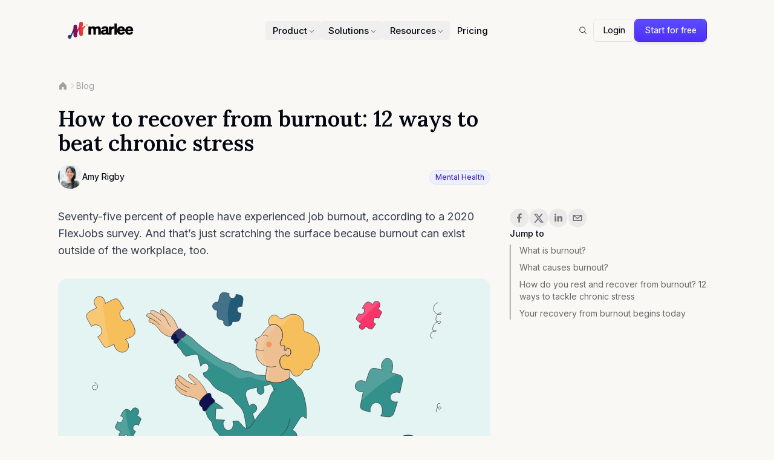

--- FILE ---
content_type: text/html; charset=utf-8
request_url: https://getmarlee.com/blog/how-to-recover-from-burnout
body_size: 22654
content:
<!DOCTYPE html><html class="__variable_f367f3 __variable_c1a059 __variable_c1e5c9 [scrollbar-gutter:stable]" lang="en" data-sentry-component="RootLayout" data-sentry-source-file="layout.tsx"><head><meta charSet="utf-8"/><meta name="viewport" content="width=device-width, initial-scale=1"/><link rel="preload" as="image" imageSrcSet="/_next/image?url=%2Fpayload-api%2Fmedia%2Ffile%2Fhow-to-recover-from-burnout-01-svg&amp;w=640&amp;q=75 640w, /_next/image?url=%2Fpayload-api%2Fmedia%2Ffile%2Fhow-to-recover-from-burnout-01-svg&amp;w=750&amp;q=75 750w, /_next/image?url=%2Fpayload-api%2Fmedia%2Ffile%2Fhow-to-recover-from-burnout-01-svg&amp;w=828&amp;q=75 828w, /_next/image?url=%2Fpayload-api%2Fmedia%2Ffile%2Fhow-to-recover-from-burnout-01-svg&amp;w=1080&amp;q=75 1080w, /_next/image?url=%2Fpayload-api%2Fmedia%2Ffile%2Fhow-to-recover-from-burnout-01-svg&amp;w=1200&amp;q=75 1200w, /_next/image?url=%2Fpayload-api%2Fmedia%2Ffile%2Fhow-to-recover-from-burnout-01-svg&amp;w=1920&amp;q=75 1920w, /_next/image?url=%2Fpayload-api%2Fmedia%2Ffile%2Fhow-to-recover-from-burnout-01-svg&amp;w=2048&amp;q=75 2048w, /_next/image?url=%2Fpayload-api%2Fmedia%2Ffile%2Fhow-to-recover-from-burnout-01-svg&amp;w=3840&amp;q=75 3840w" imageSizes="(min-width: 64rem) 50rem, (min-width: 48rem) 44rem, (min-width: 40rem) 37rem, 100vw"/><link rel="stylesheet" href="/_next/static/css/026df9851e541f92.css" data-precedence="next"/><link rel="stylesheet" href="/_next/static/css/c8952d19cbaf37ef.css" data-precedence="next"/><link rel="preload" as="script" fetchPriority="low" href="/_next/static/chunks/webpack-356c62004ca81284.js"/><script src="/_next/static/chunks/e0b87ca3-dd005a14ea06dd94.js" async=""></script><script src="/_next/static/chunks/027ae7a2-a6bb284775c83b76.js" async=""></script><script src="/_next/static/chunks/1606-8fc0e4611d99fc90.js" async=""></script><script src="/_next/static/chunks/main-app-9f89e5ac0171d9f9.js" async=""></script><script src="/_next/static/chunks/app/global-error-449f15e3d8560028.js" async=""></script><script src="/_next/static/chunks/2536d1a6-704a92f6ebfc56ba.js" async=""></script><script src="/_next/static/chunks/1877-99eebdc12e5c2e0c.js" async=""></script><script src="/_next/static/chunks/4227-9554c50c97efb4ca.js" async=""></script><script src="/_next/static/chunks/6891-11acb31ea4b0d615.js" async=""></script><script src="/_next/static/chunks/1035-7a72284bf0625b94.js" async=""></script><script src="/_next/static/chunks/app/(frontend)/layout-cd9748f167a8062a.js" async=""></script><script src="/_next/static/chunks/e637b8c3-439c5ea4f6571d7f.js" async=""></script><script src="/_next/static/chunks/242-10d753fdfac2ea57.js" async=""></script><script src="/_next/static/chunks/2738-a056502d11560199.js" async=""></script><script src="/_next/static/chunks/9336-14beb13a7d6c0243.js" async=""></script><script src="/_next/static/chunks/app/(frontend)/blog/%5Bslug%5D/page-323ad0aa22940ddb.js" async=""></script><meta name="next-size-adjust" content=""/><link href="/favicon.ico" rel="icon" sizes="32x32"/><link href="/favicon.svg" rel="icon" type="image/svg+xml"/><title>How to recover from burnout: 12 ways to beat chronic stress - Blog - Marlee</title><link rel="canonical" href="https://getmarlee.com/blog/how-to-recover-from-burnout"/><meta property="og:title" content="How to recover from burnout: 12 ways to beat chronic stress - Blog"/><meta property="og:url" content="https://getmarlee.com"/><meta property="og:site_name" content="Marlee"/><meta property="og:image" content="https://getmarlee.com/default-og.png"/><meta property="og:type" content="website"/><meta name="twitter:card" content="summary_large_image"/><meta name="twitter:title" content="How to recover from burnout: 12 ways to beat chronic stress - Blog"/><meta name="twitter:image" content="https://getmarlee.com/default-og.png"/><script>(self.__next_s=self.__next_s||[]).push([0,{"data-sentry-element":"Script","data-sentry-component":"InitTheme","data-sentry-source-file":"index.tsx","children":"\n  (function () {\n    function getImplicitPreference() {\n      var mediaQuery = '(prefers-color-scheme: dark)'\n      var mql = window.matchMedia(mediaQuery)\n      var hasImplicitPreference = typeof mql.matches === 'boolean'\n\n      if (hasImplicitPreference) {\n        return mql.matches ? 'dark' : 'light'\n      }\n\n      return null\n    }\n\n    function themeIsValid(theme) {\n      return theme === 'light' || theme === 'dark'\n    }\n\n    var themeToSet = 'light'\n    var preference = window.localStorage.getItem('payload-theme')\n\n    if (themeIsValid(preference)) {\n      themeToSet = preference\n    } else {\n      var implicitPreference = getImplicitPreference()\n\n      if (implicitPreference) {\n        themeToSet = implicitPreference\n      }\n    }\n\n    document.documentElement.setAttribute('data-theme', themeToSet)\n  })();\n  ","id":"theme-script"}])</script><script src="/_next/static/chunks/polyfills-42372ed130431b0a.js" noModule=""></script></head><body class="bg-background"><div hidden=""><!--$--><!--/$--></div><div class="admin-bar bg-black py-2 text-white hidden" data-sentry-component="AdminBar" data-sentry-source-file="index.tsx"><div class="container"></div></div><header class="sticky z-50 h-20 md:h-auto md:pt-4 top-0"><div class="absolute inset-x-0 top-0 flex items-center justify-center gap-3 pt-4 md:relative md:pt-0"><div class="container"><div class="relative bg-transparent" data-sentry-element="motion.div" data-sentry-source-file="Component.client.tsx"><div class="grid w-full grid-cols-2 items-center justify-between gap-4 overflow-hidden px-2.5 py-2 md:grid-cols-[minmax(auto,1fr),minmax(0,3fr),minmax(auto,1fr)] md:p-4"><div class="flex justify-start"><div class="relative flex h-8 min-w-0 items-center"><div style="opacity:1;transform:none"><a class="flex-shrink-0" href="/"><div class="flex items-center gap-0.5" data-sentry-component="Logo" data-sentry-source-file="Logo.tsx"><img alt="Marlee Logomark" loading="eager" fetchPriority="high" decoding="async" class="h-7" src="/static/logo/logomark-color.svg" data-sentry-component="Logomark" data-sentry-source-file="Logomark.tsx"/><img alt="Marlee Logotype" loading="eager" fetchPriority="high" decoding="async" class="-mt-1 h-5" src="/static/logo/logotype.svg" data-sentry-component="Logotype" data-sentry-source-file="Logotype.tsx"/></div></a></div></div></div><div class="hidden min-w-0 flex-grow justify-center md:flex"><nav aria-label="Main" data-orientation="horizontal" dir="ltr" class="z-10 flex min-w-0 justify-center" data-sentry-element="NavigationMenu.Root" data-sentry-component="DesktopNav" data-sentry-source-file="index.tsx"><div style="position:relative"><ul data-orientation="horizontal" class="m-0 flex min-w-0 list-none gap-1" data-sentry-element="NavigationMenu.List" data-sentry-source-file="index.tsx" dir="ltr"><li><button id="radix-_R_4qeivb_-trigger-product" data-state="closed" aria-expanded="false" aria-controls="radix-_R_4qeivb_-content-product" class="text-foreground focus-visible:ring-ring group flex select-none items-center justify-between gap-0.5 rounded py-2 pl-3 pr-2 text-[15px] font-medium leading-none outline-none hover:bg-accent focus-visible:ring-2 data-[state=open]:bg-accent" data-radix-collection-item="">Product<svg width="15" height="15" viewBox="0 0 15 15" fill="none" xmlns="http://www.w3.org/2000/svg" class="text-muted-foreground relative top-px transition-transform duration-200 ease-in group-data-[state=open]:-rotate-180" aria-hidden="true"><path d="M4.18179 6.18181C4.35753 6.00608 4.64245 6.00608 4.81819 6.18181L7.49999 8.86362L10.1818 6.18181C10.3575 6.00608 10.6424 6.00608 10.8182 6.18181C10.9939 6.35755 10.9939 6.64247 10.8182 6.81821L7.81819 9.81821C7.73379 9.9026 7.61934 9.95001 7.49999 9.95001C7.38064 9.95001 7.26618 9.9026 7.18179 9.81821L4.18179 6.81821C4.00605 6.64247 4.00605 6.35755 4.18179 6.18181Z" fill="currentColor" fill-rule="evenodd" clip-rule="evenodd"></path></svg></button></li><li><button id="radix-_R_4qeivb_-trigger-solutions" data-state="closed" aria-expanded="false" aria-controls="radix-_R_4qeivb_-content-solutions" class="text-foreground focus-visible:ring-ring group flex select-none items-center justify-between gap-0.5 rounded py-2 pl-3 pr-2 text-[15px] font-medium leading-none outline-none hover:bg-accent focus-visible:ring-2 data-[state=open]:bg-accent" data-radix-collection-item="">Solutions<svg width="15" height="15" viewBox="0 0 15 15" fill="none" xmlns="http://www.w3.org/2000/svg" class="text-muted-foreground relative top-px transition-transform duration-200 ease-in group-data-[state=open]:-rotate-180" aria-hidden="true"><path d="M4.18179 6.18181C4.35753 6.00608 4.64245 6.00608 4.81819 6.18181L7.49999 8.86362L10.1818 6.18181C10.3575 6.00608 10.6424 6.00608 10.8182 6.18181C10.9939 6.35755 10.9939 6.64247 10.8182 6.81821L7.81819 9.81821C7.73379 9.9026 7.61934 9.95001 7.49999 9.95001C7.38064 9.95001 7.26618 9.9026 7.18179 9.81821L4.18179 6.81821C4.00605 6.64247 4.00605 6.35755 4.18179 6.18181Z" fill="currentColor" fill-rule="evenodd" clip-rule="evenodd"></path></svg></button></li><li><button id="radix-_R_4qeivb_-trigger-resources" data-state="closed" aria-expanded="false" aria-controls="radix-_R_4qeivb_-content-resources" class="text-foreground focus-visible:ring-ring group flex select-none items-center justify-between gap-0.5 rounded py-2 pl-3 pr-2 text-[15px] font-medium leading-none outline-none hover:bg-accent focus-visible:ring-2 data-[state=open]:bg-accent" data-radix-collection-item="">Resources<svg width="15" height="15" viewBox="0 0 15 15" fill="none" xmlns="http://www.w3.org/2000/svg" class="text-muted-foreground relative top-px transition-transform duration-200 ease-in group-data-[state=open]:-rotate-180" aria-hidden="true"><path d="M4.18179 6.18181C4.35753 6.00608 4.64245 6.00608 4.81819 6.18181L7.49999 8.86362L10.1818 6.18181C10.3575 6.00608 10.6424 6.00608 10.8182 6.18181C10.9939 6.35755 10.9939 6.64247 10.8182 6.81821L7.81819 9.81821C7.73379 9.9026 7.61934 9.95001 7.49999 9.95001C7.38064 9.95001 7.26618 9.9026 7.18179 9.81821L4.18179 6.81821C4.00605 6.64247 4.00605 6.35755 4.18179 6.18181Z" fill="currentColor" fill-rule="evenodd" clip-rule="evenodd"></path></svg></button></li><li><a class="text-foreground focus-visible:ring-ring flex select-none items-center gap-1.5 rounded px-3 py-2 text-[15px] font-medium leading-none no-underline outline-none hover:bg-accent focus-visible:ring-2 data-[state=open]:bg-accent" data-radix-collection-item="" href="/pricing">Pricing</a></li></ul></div><div class="perspective-[2000px] absolute left-0 top-full flex w-full justify-center"></div></nav></div><div class="hidden flex-1 shrink-0 items-center justify-end gap-2 md:flex"><a data-sentry-element="Link" data-sentry-source-file="Component.client.tsx" class="focus-visible:ring-ring inline-flex items-center justify-center gap-2 rounded-md text-sm transition-all duration-100 focus-visible:outline-none focus-visible:ring-1 disabled:cursor-not-allowed disabled:opacity-50 enabled:hover:text-accent-foreground bg-transparent enabled:hover:bg-accent h-9 w-9" href="/search"><span class="sr-only">Search</span><svg xmlns="http://www.w3.org/2000/svg" width="1em" height="1em" fill="currentColor" viewBox="0 0 256 256" class="text-foreground w-6" data-sentry-element="MagnifyingGlassIcon" data-sentry-source-file="Component.client.tsx"><path d="M229.66,218.34l-50.07-50.06a88.11,88.11,0,1,0-11.31,11.31l50.06,50.07a8,8,0,0,0,11.32-11.32ZM40,112a72,72,0,1,1,72,72A72.08,72.08,0,0,1,40,112Z"></path></svg></a><a href="/app/login" class="focus-visible:ring-ring inline-flex items-center justify-center gap-2 rounded-md text-sm transition-all duration-100 focus-visible:outline-none focus-visible:ring-1 disabled:cursor-not-allowed disabled:opacity-50 ring-border/5 enabled:hover:text-accent-foreground shadow-sm ring-1 h-9 px-4 py-2 font-[450]">Login</a><a href="/app/signup" class="focus-visible:ring-ring inline-flex items-center justify-center gap-2 rounded-md text-sm duration-100 focus-visible:outline-none focus-visible:ring-1 disabled:cursor-not-allowed disabled:opacity-50 from-elderberry-600 to-elderberry-500 text-primary-foreground ring-elderberry-700 relative overflow-hidden whitespace-nowrap bg-gradient-to-t shadow-md ring-1 transition-all enabled:hover:shadow-lg enabled:hover:brightness-125 enabled:hover:saturate-[120%] h-9 px-4 py-2 font-[450]">Start for free</a></div><div class="flex flex-1 items-center justify-end gap-2 md:hidden"><div style="opacity:0;transform:translateX(20px) scale(0.9)"><a href="/app/signup" class="focus-visible:ring-ring inline-flex items-center justify-center gap-2 duration-100 focus-visible:outline-none focus-visible:ring-1 disabled:cursor-not-allowed disabled:opacity-50 from-elderberry-600 to-elderberry-500 text-primary-foreground ring-elderberry-700 relative overflow-hidden whitespace-nowrap bg-gradient-to-t shadow-md ring-1 transition-all enabled:hover:shadow-lg enabled:hover:brightness-125 enabled:hover:saturate-[120%] h-8 rounded-md px-3 text-xs font-[450]">Start for free</a></div><button class="focus-visible:ring-ring inline-flex items-center justify-center gap-2 rounded-md text-sm transition-all duration-100 focus-visible:outline-none focus-visible:ring-1 disabled:cursor-not-allowed disabled:opacity-50 enabled:hover:text-accent-foreground bg-transparent enabled:hover:bg-accent h-9 w-9" aria-label="Toggle navigation menu" data-sentry-element="Button" data-sentry-component="MobileNavButton" data-sentry-source-file="MobileNavButton.tsx"><div class="relative h-5 w-5"><span class="bg-muted-foreground absolute left-0 block h-[1.5px] w-5 rounded-full" data-sentry-element="motion.span" data-sentry-source-file="MobileNavButton.tsx" style="top:3px;transform-origin:center"></span><span class="bg-muted-foreground absolute left-0 block h-[1.5px] w-5 rounded-full" data-sentry-element="motion.span" data-sentry-source-file="MobileNavButton.tsx" style="top:9px"></span><span class="bg-muted-foreground absolute left-0 block h-[1.5px] w-5 rounded-full" data-sentry-element="motion.span" data-sentry-source-file="MobileNavButton.tsx" style="top:15px;transform-origin:center"></span></div></button></div></div></div></div></div></header><article data-sentry-component="BlogPage" data-sentry-source-file="page.tsx"><div class="container pt-12" data-sentry-component="BlogHero" data-sentry-source-file="index.tsx"><div class="mb-6"><nav aria-label="Breadcrumb" class="" data-sentry-component="Breadcrumbs" data-sentry-source-file="breadcrumbs.tsx"><ol class="flex items-center gap-2 text-sm"><li class="flex items-center"><a class="hover:text-muted-foreground text-muted-foreground/60 dark:text-muted-foreground/40 dark:hover:text-muted-foreground" href="/"><svg xmlns="http://www.w3.org/2000/svg" width="16" height="16" fill="currentColor" viewBox="0 0 256 256" aria-label="Home"><path d="M224,120v96a8,8,0,0,1-8,8H160a8,8,0,0,1-8-8V164a4,4,0,0,0-4-4H108a4,4,0,0,0-4,4v52a8,8,0,0,1-8,8H40a8,8,0,0,1-8-8V120a16,16,0,0,1,4.69-11.31l80-80a16,16,0,0,1,22.62,0l80,80A16,16,0,0,1,224,120Z"></path></svg></a></li><svg xmlns="http://www.w3.org/2000/svg" width="1em" height="1em" fill="currentColor" viewBox="0 0 256 256" class="text-muted-foreground/40"><path d="M181.66,133.66l-80,80a8,8,0,0,1-11.32-11.32L164.69,128,90.34,53.66a8,8,0,0,1,11.32-11.32l80,80A8,8,0,0,1,181.66,133.66Z"></path></svg><li class="flex items-center"><a class="hover:text-muted-foreground text-muted-foreground/60 dark:text-muted-foreground/40 dark:hover:text-muted-foreground" href="/blog">Blog</a></li></ol></nav></div><div class="grid grid-cols-1 gap-8 lg:grid-cols-12"><div class="lg:col-span-8"><div class="space-y-4"><h1 class="text-3xl font-semibold md:text-4xl">How to recover from burnout: 12 ways to beat chronic stress</h1><div class="flex flex-row items-center justify-between"><div><h2 class="sr-only">Contributor</h2><div class="flex flex-wrap gap-3"><div class="relative flex items-center gap-x-4 " data-sentry-component="ContributorInfo" data-sentry-source-file="index.tsx"><div class="relative max-h-min max-w-min font-medium" data-sentry-component="Avatar" data-sentry-source-file="avatar.tsx"><div class="relative z-0 aspect-square shrink-0 overflow-hidden rounded-full bg-card ring-1 ring-inset ring-border/10 duration-500 animate-in fade-in h-10 min-h-10 w-10 min-w-10 text-lg"><div class="absolute flex h-full w-full items-center justify-center text-center"></div><div class="absolute z-10 h-full w-full bg-avatar bg-cover transition-all [background-position:center_center]" style="--avatar-image:url(/payload-api/media/file/5e7dcf70d4f0bbf124ceba26-download-13-jpeg.jpg)"></div></div><span class="sr-only">Photo of Amy Rigby F4S contributing writer</span></div><div class="text-sm/6"><p class="text-foreground font-[450]"><a data-sentry-element="Link" data-sentry-source-file="index.tsx" href="/contributors/amy-rigby">Amy Rigby</a></p></div></div></div></div><div class="flex gap-2"><a href="/blog/category/mental-health"><div class="focus:ring-ring ring-border/5 inline-flex items-center whitespace-nowrap rounded-full font-[450] ring-1 ring-inset transition-colors bg-elderberry-50 text-elderberry-800 dark:text-elderberry-100 px-2.5 py-1 text-xs" data-sentry-component="Badge" data-sentry-source-file="badge.tsx">Mental Health</div></a></div></div></div></div></div></div><article class="py-8" data-sentry-component="Blog" data-sentry-source-file="index.tsx"><div class="container"><div class="grid grid-cols-1 gap-8 lg:grid-cols-12"><div class="prose max-w-none lg:col-span-8"><div class="mb-8 text-lg">Seventy-five percent of people have experienced job burnout, according to a 2020 FlexJobs survey. And that’s just scratching the surface because burnout can exist outside of the workplace, too. </div><img alt="How to recover from burnout: 12 ways to beat chronic stress" data-sentry-element="Image" data-sentry-source-file="index.tsx" width="3200" height="1680" decoding="async" data-nimg="1" class="sm:aspect-2/1 lg:aspect-3/2 bg-card ring-border/5 w-full rounded-2xl object-cover ring-1 ring-inset" style="color:transparent" sizes="(min-width: 64rem) 50rem, (min-width: 48rem) 44rem, (min-width: 40rem) 37rem, 100vw" srcSet="/_next/image?url=%2Fpayload-api%2Fmedia%2Ffile%2Fhow-to-recover-from-burnout-01-svg&amp;w=640&amp;q=75 640w, /_next/image?url=%2Fpayload-api%2Fmedia%2Ffile%2Fhow-to-recover-from-burnout-01-svg&amp;w=750&amp;q=75 750w, /_next/image?url=%2Fpayload-api%2Fmedia%2Ffile%2Fhow-to-recover-from-burnout-01-svg&amp;w=828&amp;q=75 828w, /_next/image?url=%2Fpayload-api%2Fmedia%2Ffile%2Fhow-to-recover-from-burnout-01-svg&amp;w=1080&amp;q=75 1080w, /_next/image?url=%2Fpayload-api%2Fmedia%2Ffile%2Fhow-to-recover-from-burnout-01-svg&amp;w=1200&amp;q=75 1200w, /_next/image?url=%2Fpayload-api%2Fmedia%2Ffile%2Fhow-to-recover-from-burnout-01-svg&amp;w=1920&amp;q=75 1920w, /_next/image?url=%2Fpayload-api%2Fmedia%2Ffile%2Fhow-to-recover-from-burnout-01-svg&amp;w=2048&amp;q=75 2048w, /_next/image?url=%2Fpayload-api%2Fmedia%2Ffile%2Fhow-to-recover-from-burnout-01-svg&amp;w=3840&amp;q=75 3840w" src="/_next/image?url=%2Fpayload-api%2Fmedia%2Ffile%2Fhow-to-recover-from-burnout-01-svg&amp;w=3840&amp;q=75"/><div class="payload-richtext prose prose-headings:font-semibold prose-headings:font-serif prose-a:text-primary prose-a:no-underline prose-a:font-regular md:prose-base prose-h1:text-balance prose-h2:text-pretty prose-h3:text-pretty prose-h2:text-3xl prose-h3:text-2xl mx-auto [&amp;_a:hover]:underline ms-0 max-w-3xl"><p>With such staggering numbers, the world is starting to take notice of this growing crisis. Awareness is only the beginning. The next step? Learning how to recover from burnout and live a life full of vitality once again.</p><p>Below, we’ll go over ways you can combat the chronic stress that leads to burnout. But first, let&#x27;s look at a definition.</p><h2 id="hat-is-burnout">What is burnout?</h2><p>The American Psychological Association defines burnout as:</p><p><em>“​​</em><em><strong>Physical, emotional, or mental exhaustion accompanied by decreased motivation, lowered performance, and negative attitudes toward oneself and others.</strong></em><em> It results from performing at a high level until stress and tension, especially from extreme and prolonged physical or mental exertion or an overburdening workload, take their toll.”</em></p><p>In her research, Dr. Christina Maslach has identified three components of job burnout:</p><ol class="list-number"><li class="" value="1"><a href="https://getmarlee.com/blog/emotional-exhaustion" rel="noopener noreferrer" target="_blank"><strong>Emotional exhaustion</strong></a> - feeling emotionally depleted</li><li class="" value="2"><strong>Depersonalization</strong> - feeling callous and lacking empathy for others</li><li class="" value="3"><strong>Lack of personal accomplishment</strong> - feeling ineffective and having a low sense of morale at work</li></ol><p>People in “helping” jobs—such as nurses, teachers, and therapists—are particularly prone to burnout, but it’s important to realize that <strong>there is more than just job burnout. You can feel burned out from personal things, too</strong>, such as caring for an ill family member. </p><h2 id="hat-causes-burnout">What causes burnout?</h2><p>In short, chronic, unresolved stress causes burnout. In terms of occupational burnout, the Areas of Worklife (AW) model, developed by Christina Maslach and Michael Leiter, outlines six areas in which person-job imbalances can lead to stress that causes burnout:</p><ol class="list-number"><li class="" value="1"><strong>Workload</strong>: If you take on too high of a workload, you never get a chance to recover from the stress.</li><li class="" value="2"><strong>Control</strong>: When you lack the ability to influence decisions or act autonomously at work, it can lead to burnout.</li><li class="" value="3"><strong>Reward</strong>: If you feel like no one ever recognizes or praises your work, you can start to feel burned out.</li><li class="" value="4"><strong>Community</strong>: Work friends matter. Feeling like no one supports you on the job is a significant stressor.</li><li class="" value="5"><strong>Fairness</strong>: Do you feel like your boss treats you fairly? Are decisions made in an equitable way? If you answered &quot;no&quot; to both of those questions, you&#x27;re likely to feel more cynicism and anger around your work life.</li><li class="" value="6"><strong>Values</strong>: If your personal values do not align with your organization&#x27;s values, you&#x27;ll feel an inner conflict. Living our lives according to our internal moral compass and the things that matter to us is crucial to feel contentment and fulfillment.</li></ol><p>The above six areas were originally formed to describe job burnout. But they can apply to your personal life too. Examine your life and see if there are any imbalances in the areas of workload, control, reward, community, fairness, or values. If there are, you could be at risk of burnout. Below, we&#x27;ll go over some ways to address specific areas.</p><h2 id="ow-do-you-rest-and-recover-from-burnout-12-ways-to-tackle-chronic-stress">How do you rest and recover from burnout? 12 ways to tackle chronic stress</h2><p>As we saw above, burnout is caused by chronic stress. Therefore, burnout recovery requires finding ways to eliminate or minimize stressors to bring those stress levels down.</p><h3 id="1-ake-an-appointment-with-your-doctor">1. Make an appointment with your doctor</h3><p>Burnout can create a whole host of health issues, both physical and mental. For example, it can cause high blood pressure and create or worsen anxiety and depression. Without addressing these legitimate health issues, it&#x27;s going to be tough to recover from burnout.</p><p>Don&#x27;t know where to start? Talk to your doctor. Tell them you think you&#x27;re experiencing burnout, and then tell them your symptoms, including if you’re <a href="https://getmarlee.com/blog/depression-at-work" rel="noopener noreferrer" target="_blank">feeling depressed</a>, anxious, and stressed. Many people don&#x27;t realize this, but it is completely appropriate and helpful to speak to your primary care provider about mental health symptoms. That’s what they’re there for. In fact, according to the American Academy of Family Physicians, &quot;Family physicians are well-equipped to provide mental health services and are one of the primary sources for mental health care in the U.S.&quot;</p><p>And of course, if it&#x27;s an emergency, such as if you&#x27;re having thoughts of harming yourself—call 911 or go to an emergency room immediately. ERs are equipped to help with mental health crises.</p><p>Unfortunately, mental health can still be a taboo subject at work and at home. But there&#x27;s no need to feel awkward or ashamed for caring for your whole self. You have a body, and that means taking care of its physical health needs, right? You also have a brain, and it has mental health needs, too.</p><h3 id="2-alk-to-a-therapist">2. Talk to a therapist</h3><p>Everyone can benefit from talking to a therapist, especially if you’re experiencing burnout. Rather than viewing therapy as a one-and-done thing, though, view it as a long-term journey to healing. You’ll probably talk to a few therapists before you find one who’s a good match, and from there, you two will work together to form a therapy plan based on your goals. </p><h3 id="3-ork-with-a-coach">3. Work with a coach</h3><p>Once you have your physical and mental health needs taken care of by medical professionals, consider working with a coach to unlock your full potential. Coaches help you tap into your unrealized strengths, identify your values and live a life in alignment with what you want and what you’re good at. </p><p>If your burnout is related to work, a <a href="https://getmarlee.com/blog/career-coach" rel="noopener noreferrer" target="_blank">career coach</a> might be the best person to talk to. They can help you identify misalignment between your goals, values, and work. They can even help you prep your resume and practice interviewing if you want to make a career switch.</p><p>You don’t even need money or loads of time to benefit from coaching. F4S offers a <em>free</em> eight-week online coaching program that equips you with science-backed tools to address burnout.</p><p>Led by AI-powered Coach Marlee, you’ll learn how to regain your vitality by boosting self-esteem, increasing emotional resilience, and tackling self-sabotage—all at your own pace! Join <a href="https://app.fingerprintforsuccess.com/sign-up?program=wellbeing" rel="noopener noreferrer" target="_blank">Vital Wellbeing</a> today at no cost to you (ever).</p><h3 id="4-pend-money-to-buy-time-and-peace-of-mind">4. Spend money to buy time (and peace of mind)</h3><p>If you don’t realize the value of your time, it can cost your health. While saving money and being frugal are laudable goals, spending a little money to get back more time and rest can help you overcome burnout.</p><p>Physician and Harvard Medical School professor Dr. Alexa Kimball calls this maximizing your &quot;<a href="https://www.beckershospitalreview.com/hospital-management-administration/the-underappreciated-value-of-marginal-time-freeing-up-the-right-kinds-of-time-can-reduce-burnout.html" rel="noopener noreferrer" target="_blank">marginal time</a>.&quot; For example, Dr. Kimball advised her junior faculty to &quot;spend more money to build in more child care time than you think you need.&quot; If a faculty member headed to work at 7:30, she suggested they have the babysitter arrive at 7. Why? Because something always comes up, causing a sense of urgency—and when you rush, you feel more stress (the very thing you want to avoid with burnout recovery).</p><p>Another great way to do this? Virtual assistants. You can hire them for a relatively low price to complete tasks that you find overwhelming and tedious, thereby giving you time to relax and do what you enjoy most.</p><p>A great example of this is when I was experiencing burnout in 2020. I was completely overwhelmed by the pandemic and my workload, and on top of that, I had just found out I needed oral surgery—which I was dreading. When I reached a breaking point, I decided to hire virtual assistants on FancyHands and have <em>them </em>call all the local oral surgeons, find out their availability and pricing and give me a list of my options. It saved my sanity and was money well-spent.</p><p>Of course, this piece of advice only works if you have the extra money to spend, which not all of us do—and that&#x27;s okay. If you find some discretionary income in your budget, it might be a wise investment to spend it on saving time (such as paying a virtual assistant to book your doctor appointments for you). But, if not, there&#x27;s still plenty more you can do for free to combat burnout.</p><h3 id="5-se-technology-in-your-favor">5. Use technology in your favor</h3><p>Technology, especially artificial intelligence, has massive potential to save time and lessen your workload, which can reduce stress. After all, who hasn&#x27;t dreamt of having a robot assistant to help them out?</p><p>It&#x27;s why F4S uses AI to power Coach Marlee, an app with free online coaching programs accessible to anyone with internet, regardless of their income. <strong>Join the </strong><a href="https://app.fingerprintforsuccess.com/sign-up?program=wellbeing" rel="noopener noreferrer" target="_blank"><strong>Vital Wellbeing</strong></a><strong> program for free</strong> and watch how AI can save you time and help you prioritize life satisfaction and boost emotional resilience so you can bounce back from stress.</p><h3 id="6-how-yourself-compassion">6. Show yourself compassion</h3><p>Often, when we&#x27;re under constant stress, we take it out on ourselves, berating ourselves with incessant criticism.</p><p>Rather than add more stress on top of your burnout, practice self-compassion. <a href="https://self-compassion.org/the-three-elements-of-self-compassion-2/#" rel="noopener noreferrer" target="_blank">Kristin Neff</a>, who has researched self-compassion for years and even wrote a book on it, writes on her website: &quot;Instead of mercilessly judging and criticizing yourself for various inadequacies or shortcomings, self-compassion means you are kind and understanding when confronted with personal failings.&quot;</p><p>Neff has many free and helpful self-compassion exercises on her website, including this one on <a href="https://self-compassion.org/exercise-5-changing-critical-self-talk/" rel="noopener noreferrer" target="_blank">changing your critical self-talk</a>. The steps include becoming aware of the inner critic, responding to it with compassion, and reframing self-criticism in a more positive light.</p><h3 id="7-ake-an-extended-leave-of-absence-from-work">7. Take an extended leave of absence from work</h3><p>Ever wonder why so many companies offer a sabbatical (extended leave from work) after an employee has worked there for several years? Sure, it&#x27;s a great company benefit to attract top talent, but it&#x27;s also a strategy for preventing burnout.</p><p>Even if your company does not offer a sabbatical, you can speak to your boss about taking extended time off. If you&#x27;re a valuable employee, a manager will be more open to considering granting you a leave of absence than you might think. They would much rather &quot;lose&quot; you for a few months to a sabbatical than lose you forever if you decide to quit due to burnout.</p><p>Additionally, in the U.S., there is a law called the <a href="https://www.dol.gov/agencies/whd/fmla" rel="noopener noreferrer" target="_blank">Family and Medical Leave Act</a> (FMLA), which, according to the U.S. Department of Labor&#x27;s website:</p><p><em>&quot;entitles eligible employees of covered employers to take unpaid, job-protected leave for specified family and medical reasons with continuation of group health insurance coverage under the same terms and conditions as if the employee had not taken leave.&quot;</em></p><p>Of course, there are requirements you must meet to qualify. Be sure to do your research and speak to your HR department if you&#x27;re interested in taking an FMLA leave.</p><h3 id="8-stablish-clear-work-life-boundaries">8. Establish clear work-life boundaries</h3><p>If you&#x27;re suffering from burnout, you probably also suffer from a <a href="https://getmarlee.com/blog/healthy-boundaries" rel="noopener noreferrer" target="_blank">lack of boundaries</a>—the two tend to go hand-in-hand. So if you find yourself consistently saying &quot;yes&quot; to another project you don&#x27;t have time for, squeezing in extra meetings during your lunch break, or responding to emails after you&#x27;ve put your kids to bed, try the following:</p><ol class="list-number"><li class="" value="1">Take a step back and notice where your work-life bleeds into your personal life.</li><li class="" value="2">Acknowledge how that makes you feel. Is it fulfilling? Is it stressful? Maybe a bit of both?</li><li class="" value="3">Ask yourself, &quot;What do I need?&quot; Is it a relaxing lunch break to enjoy your meal? Is it alone time with your kids, no devices allowed? Be specific.</li><li class="" value="4">Honor your needs. This is the part where you&#x27;ll need to communicate your boundaries. You can do this in a variety of ways, depending on what makes you feel comfortable. You might set an auto-responder during your offline times, stating that you only answer emails on weekdays from 9-5. You might close your office door. Or you might respectfully tell your colleagues, &quot;I&#x27;m on lunch break, so I can&#x27;t take a meeting right now. Let&#x27;s reschedule?&quot;</li></ol><h3 id="9-et-out-of-a-toxic-work-environment">9. Get out of a toxic work environment</h3><p>Of course, setting boundaries can only go so far. If people are not respecting your boundaries, you might be in a toxic work environment.</p><p>If that&#x27;s the case, you can try changing the environment through meaningful dialogue and policy changes, but realize that true change happens slowly. It might be best to start planning how you can leave that environment, either through finding a job at a different company or even switching departments.</p><h3 id="10-ighten-your-workload">10. Lighten your workload</h3><p>Related to boundaries, lightening your workload is a key aspect of learning how to recover from burnout. Taking on more than you can handle can lead to overwhelm, resentment and stress—so it&#x27;s crucial to take a good look at all of the items you&#x27;re juggling on a daily basis.</p><p>To begin, track your time for an entire day. Every second of it. You can use free software like Toggl or RescueTime. This will provide you with a baseline to work with. Many of us <a href="https://getmarlee.com/blog/overwhelmed-at-work" rel="noopener noreferrer" target="_blank">feel overwhelmed</a> yet have no idea where our time is going.</p><p>Next, look at the report of where your hours went for that particular day. Are you surprised by any of them? Where can you cut back on the things that don&#x27;t matter? What meaningful things will you replace them with?</p><h3 id="11-sk-for-more-control-over-your-work">11. Ask for more control over your work</h3><p>Human beings crave autonomy; we want to know we can control aspects of our work, rather than being bossed around, unable to think for ourselves. As we saw earlier, an imbalance in the area of control can lead to burnout. This is especially true if <a href="https://getmarlee.com/blog/how-to-deal-with-a-micromanager" rel="noopener noreferrer" target="_blank">your boss is a micromanager</a>. So how can you take control back?</p><p>Instead of asking for &quot;control,&quot; ask your boss for more responsibility. For example, you might say something like, &quot;I really appreciate that you and the team support me by collaborating on the decks for our client presentations, but I&#x27;m looking to grow as a professional and take on more responsibility. I&#x27;d like to start putting these presentations together on my own.&quot;</p><p>Usually, a manager will be impressed that you want to take on more responsibility, as that is indicative of ambition and leadership quality.</p><h3 id="12-ind-ways-to-reward-yourself">12. Find ways to reward yourself</h3><p>Recognition and praise are key components of a fulfilling life and career. But if you&#x27;re not getting them from your colleagues or loved ones, find ways to reward yourself.</p><p>These rewards can be small. One idea is to gamify your productivity. For example, I use ToDoist to keep track of my daily tasks. Each time I check off five items on my to-do list, it rewards me with a congratulatory message. It even rewards me with Karma points that help me see my progress.</p><p>So find things that bring you joy after you&#x27;ve accomplished something, no matter how small. You can buy yourself flowers at the end of a tough work week, order takeout after you&#x27;ve cleaned the house, or treat yourself to a spa day once a month to soothe your aching muscles from caregiving for a loved one. It&#x27;s like saying &quot;thank you&quot; to yourself.</p><h2 id="our-recovery-from-burnout-begins-today">Your recovery from burnout begins today</h2><p>Discovering how to recover from burnout is a journey. There isn’t just one way to achieve it, and you might start down one path and decide to switch courses. It’ll require addressing your physical, emotional, mental, social, and occupational needs to optimize your <a href="https://getmarlee.com/blog/wellbeing-at-work" rel="noopener noreferrer" target="_blank">overall wellbeing</a>.</p><h4 id="ut-you-definitely-dont-have-to-begin-this-journey-alone-oin-our-free-ital-ellbeing-program-and-let-oach-arlee-be-there-to-cheer-you-on-the-whole-way-through">But you definitely don’t have to begin this journey alone. Join our free <!-- --> program, and let Coach Marlee be there to cheer you on the whole way through.</h4></div></div><div class="lg:col-span-4"><div class="palette-elderberry top-32 flex flex-col gap-8 lg:sticky" data-sentry-component="ContentSidebar" data-sentry-source-file="index.tsx"><div class="flex flex-col gap-2"><h3 class="sr-only">Share</h3><div class="flex gap-2" data-sentry-component="SocialShare" data-sentry-source-file="social-share.tsx"><button aria-label="facebook" style="background-color:transparent;border:none;padding:0;font:inherit;color:inherit;cursor:pointer;outline:none"><svg viewBox="0 0 64 64" width="32" height="32" data-sentry-element="FacebookIcon" data-sentry-source-file="social-share.tsx"><circle cx="32" cy="32" r="31" fill="#3b5998" style="fill:rgba(113, 113, 122, 0.1)"></circle><path d="M34.1,47V33.3h4.6l0.7-5.3h-5.3v-3.4c0-1.5,0.4-2.6,2.6-2.6l2.8,0v-4.8c-0.5-0.1-2.2-0.2-4.1-0.2 c-4.1,0-6.9,2.5-6.9,7V28H24v5.3h4.6V47H34.1z" fill="rgba(113, 113, 122, 1)"></path></svg></button><button aria-label="twitter" style="background-color:transparent;border:none;padding:0;font:inherit;color:inherit;cursor:pointer;outline:none"><svg viewBox="0 0 64 64" width="32" height="32" data-sentry-element="TwitterIcon" data-sentry-source-file="social-share.tsx"><circle cx="32" cy="32" r="31" fill="#000000" style="fill:rgba(113, 113, 122, 0.1)"></circle><path d="M 41.116 18.375 h 4.962 l -10.8405 12.39 l 12.753 16.86 H 38.005 l -7.821 -10.2255 L 21.235 47.625 H 16.27 l 11.595 -13.2525 L 15.631 18.375 H 25.87 l 7.0695 9.3465 z m -1.7415 26.28 h 2.7495 L 24.376 21.189 H 21.4255 z" fill="rgba(113, 113, 122, 1)"></path></svg></button><button aria-label="linkedin" style="background-color:transparent;border:none;padding:0;font:inherit;color:inherit;cursor:pointer;outline:none"><svg viewBox="0 0 64 64" width="32" height="32" data-sentry-element="LinkedinIcon" data-sentry-source-file="social-share.tsx"><circle cx="32" cy="32" r="31" fill="#007fb1" style="fill:rgba(113, 113, 122, 0.1)"></circle><path d="M20.4,44h5.4V26.6h-5.4V44z M23.1,18c-1.7,0-3.1,1.4-3.1,3.1c0,1.7,1.4,3.1,3.1,3.1 c1.7,0,3.1-1.4,3.1-3.1C26.2,19.4,24.8,18,23.1,18z M39.5,26.2c-2.6,0-4.4,1.4-5.1,2.8h-0.1v-2.4h-5.2V44h5.4v-8.6 c0-2.3,0.4-4.5,3.2-4.5c2.8,0,2.8,2.6,2.8,4.6V44H46v-9.5C46,29.8,45,26.2,39.5,26.2z" fill="rgba(113, 113, 122, 1)"></path></svg></button><button aria-label="email" style="background-color:transparent;border:none;padding:0;font:inherit;color:inherit;cursor:pointer;outline:none"><svg viewBox="0 0 64 64" width="32" height="32" data-sentry-element="EmailIcon" data-sentry-source-file="social-share.tsx"><circle cx="32" cy="32" r="31" fill="#7f7f7f" style="fill:rgba(113, 113, 122, 0.1)"></circle><path d="M17,22v20h30V22H17z M41.1,25L32,32.1L22.9,25H41.1z M20,39V26.6l12,9.3l12-9.3V39H20z" fill="rgba(113, 113, 122, 1)"></path></svg></button></div></div><div><h3 class="text-sm font-medium text-foreground">Jump to</h3><div class="relative"><div class="absolute inset-y-0 left-0 w-px bg-border"></div><ol class="pl-4 text-sm text-foreground"><li class="relative mt-2"><a class="inline-block transition-colors text-muted-foreground hover:text-foreground" href="#hat-is-burnout">What is burnout?</a></li><li class="relative mt-2"><a class="inline-block transition-colors text-muted-foreground hover:text-foreground" href="#hat-causes-burnout">What causes burnout?</a></li><li class="relative mt-2"><a class="inline-block transition-colors text-muted-foreground hover:text-foreground" href="#ow-do-you-rest-and-recover-from-burnout-12-ways-to-tackle-chronic-stress">How do you rest and recover from burnout? 12 ways to tackle chronic stress</a></li><li class="relative mt-2"><a class="inline-block transition-colors text-muted-foreground hover:text-foreground" href="#our-recovery-from-burnout-begins-today">Your recovery from burnout begins today</a></li></ol></div></div></div></div></div></div></article></article><!--$--><!--/$--><footer class="my-12" data-sentry-component="FooterClient" data-sentry-source-file="Component.client.tsx"><div class="mb-16 flex items-center justify-center"><div class="container m-0" data-sentry-component="CallToAction" data-sentry-source-file="index.tsx"><div class="bg-elderberry-600 flex flex-col items-center gap-8 text-balance rounded-2xl px-12 py-20 text-center shadow-lg ring-1 ring-white/20 md:justify-between" data-sentry-element="Card" data-sentry-source-file="index.tsx"><div class="flex flex-col items-center gap-4"><h2 class="font-serif text-4xl font-semibold text-white">Bring out the best in everyone.</h2><div class="flex max-w-2xl items-center"><p class="mb-0 text-white">Create your Marlee account now to start chatting and find out about yourself and your team.</p></div></div><div class="flex flex-row gap-4"><a class="focus-visible:ring-ring inline-flex items-center justify-center gap-2 rounded-md text-sm transition-all duration-100 focus-visible:outline-none focus-visible:ring-1 disabled:cursor-not-allowed disabled:opacity-50 ring-border/5 bg-card text-card-foreground enabled:hover:bg-secondary whitespace-nowrap shadow-sm ring-1 enabled:hover:shadow-md h-9 px-4 py-2 font-[450]" href="/app/signup" data-sentry-element="Button" data-sentry-component="CMSLink" data-sentry-source-file="index.tsx">Start for free</a></div></div></div></div><div class="container"><nav class="border-foreground/10 grid grid-cols-2 gap-x-4 gap-y-14 border-b py-10 text-sm sm:grid-cols-2 md:grid-cols-[repeat(5,auto)] lg:py-16"><div><h3 class="mb-5 font-semibold">Work</h3><ul class="flex flex-col gap-3"><li><a class="text-foreground/80 hover:text-foreground inline-block transition-colors duration-200" href="/query/category/connect">Connect</a></li><li><a class="text-foreground/80 hover:text-foreground inline-block transition-colors duration-200" href="/query/category/motivate">Motivate</a></li><li><a class="text-foreground/80 hover:text-foreground inline-block transition-colors duration-200" href="/query/category/collaborate">Collaborate</a></li><li><a class="text-foreground/80 hover:text-foreground inline-block transition-colors duration-200" href="/query/category/develop">Develop</a></li><li><a class="text-foreground/80 hover:text-foreground inline-block transition-colors duration-200" href="/query/category/hire">Hire</a></li><li><a class="text-foreground/80 hover:text-foreground inline-block transition-colors duration-200" href="/query/category/be-hired">Be Hired</a></li></ul></div><div><h3 class="mb-5 font-semibold">Product</h3><ul class="flex flex-col gap-3"><li><a class="text-foreground/80 hover:text-foreground inline-block transition-colors duration-200" href="/trait">Motivational Analysis</a></li><li><a class="text-foreground/80 hover:text-foreground inline-block transition-colors duration-200" href="/program">Coach Marlee</a></li><li><a class="text-foreground/80 hover:text-foreground inline-block transition-colors duration-200" href="/coach">Human Coaching</a></li></ul></div><div><h3 class="mb-5 font-semibold">Solutions</h3><ul class="flex flex-col gap-3"><li><a class="text-foreground/80 hover:text-foreground inline-block transition-colors duration-200" href="/industry/high-growth-companies">High Growth Companies</a></li><li><a class="text-foreground/80 hover:text-foreground inline-block transition-colors duration-200" href="/industry/enterprise">Enterprise</a></li><li><a class="text-foreground/80 hover:text-foreground inline-block transition-colors duration-200" href="/industry/accelerators-vcs">VCs &amp; Accelerators</a></li><li><a class="text-foreground/80 hover:text-foreground inline-block transition-colors duration-200" href="/industry/universities">Universities</a></li><li><a class="text-foreground/80 hover:text-foreground inline-block transition-colors duration-200" href="/use-case/talent-acquisition">Talent Acquisition</a></li><li><a class="text-foreground/80 hover:text-foreground inline-block transition-colors duration-200" href="/use-case/talent-development">Talent Development</a></li><li><a class="text-foreground/80 hover:text-foreground inline-block transition-colors duration-200" href="/use-case/resolving-conflict">Resolving Conflict</a></li><li><a class="text-foreground/80 hover:text-foreground inline-block transition-colors duration-200" href="/use-case/team-performance">High Performance Teams</a></li><li><a class="text-foreground/80 hover:text-foreground inline-block transition-colors duration-200" href="/use-case/communication">Team Communication</a></li><li><a class="text-foreground/80 hover:text-foreground inline-block transition-colors duration-200" href="/use-case/ma-integration">M&amp;A Integration</a></li><li><a class="text-foreground/80 hover:text-foreground inline-block transition-colors duration-200" href="/case-study">Case Studies</a></li></ul></div><div><h3 class="mb-5 font-semibold">Resources</h3><ul class="flex flex-col gap-3"><li><a class="text-foreground/80 hover:text-foreground inline-block transition-colors duration-200" href="/blog">Blog</a></li><li><a class="text-foreground/80 hover:text-foreground inline-block transition-colors duration-200" href="/faq">FAQs</a></li><li><a class="text-foreground/80 hover:text-foreground inline-block transition-colors duration-200" href="/about">About Us</a></li><li><a class="text-foreground/80 hover:text-foreground inline-block transition-colors duration-200" href="/media-center">Media Center</a></li><li><a class="text-foreground/80 hover:text-foreground inline-block transition-colors duration-200" href="/research-study">Research Studies</a></li><li><a class="text-foreground/80 hover:text-foreground inline-block transition-colors duration-200" href="/personality-type">Personality Types</a></li><li><a class="text-foreground/80 hover:text-foreground inline-block transition-colors duration-200" href="/contributor">Contributors</a></li><li><a class="text-foreground/80 hover:text-foreground inline-block transition-colors duration-200" href="/contact">Contact Us</a></li><li><a class="text-foreground/80 hover:text-foreground inline-block transition-colors duration-200" href="/trait">Motivational Analysis</a></li></ul></div><div><h3 class="mb-5 font-semibold">Company</h3><ul class="flex flex-col gap-3"><li><a class="text-foreground/80 hover:text-foreground inline-block transition-colors duration-200" href="/pricing">Pricing</a></li><li><a class="text-foreground/80 hover:text-foreground inline-block transition-colors duration-200" href="/michelle-duval">Michelle Duval</a></li><li><a class="text-foreground/80 hover:text-foreground inline-block transition-colors duration-200" href="/meet-our-team">Our Team</a></li><li><a class="text-foreground/80 hover:text-foreground inline-block transition-colors duration-200" href="/marlee-coach-and-people-leader-training">Coach &amp; People Leader Training</a></li><li><a class="text-foreground/80 hover:text-foreground inline-block transition-colors duration-200" href="/ethical-commitments">Ethical Commitments</a></li><li><a class="text-foreground/80 hover:text-foreground inline-block transition-colors duration-200" href="/vulnerability-disclosure-program">Vulnerability Disclosure Program</a></li><li><a class="text-foreground/80 hover:text-foreground inline-block transition-colors duration-200" href="/become-a-contributing-writer">Contributor Guidelines</a></li><li><a class="text-foreground/80 hover:text-foreground inline-block transition-colors duration-200" href="/privacy-policy">Privacy Policy</a></li><li><a class="text-foreground/80 hover:text-foreground inline-block transition-colors duration-200" href="/terms-and-conditions">Terms &amp; Conditions</a></li></ul></div></nav><div class="mx-auto my-4 py-8"><div class="flex flex-col items-center justify-between gap-6 sm:flex-row"><p class="text-sm">© <!-- -->2026<!-- --> Marlee</p><div class="flex items-center gap-6"><a aria-label="LinkedIn" href="https://www.linkedin.com/company/fingerprint-for-success/" target="_blank" rel="noopener noreferrer"><svg xmlns="http://www.w3.org/2000/svg" width="20" height="20" fill="currentColor" viewBox="0 0 256 256"><path d="M224,40V216a8,8,0,0,1-8,8H40a8,8,0,0,1-8-8V40a8,8,0,0,1,8-8H216A8,8,0,0,1,224,40Z" opacity="0.2"></path><path d="M216,24H40A16,16,0,0,0,24,40V216a16,16,0,0,0,16,16H216a16,16,0,0,0,16-16V40A16,16,0,0,0,216,24Zm0,192H40V40H216V216ZM96,112v64a8,8,0,0,1-16,0V112a8,8,0,0,1,16,0Zm88,28v36a8,8,0,0,1-16,0V140a20,20,0,0,0-40,0v36a8,8,0,0,1-16,0V112a8,8,0,0,1,15.79-1.78A36,36,0,0,1,184,140ZM100,84A12,12,0,1,1,88,72,12,12,0,0,1,100,84Z"></path></svg></a><a aria-label="YouTube" href="https://www.youtube.com/@GetMarlee" target="_blank" rel="noopener noreferrer"><svg xmlns="http://www.w3.org/2000/svg" width="20" height="20" fill="currentColor" viewBox="0 0 256 256"><path d="M226.59,71.53a16,16,0,0,0-9.63-11C183.48,47.65,128,48,128,48s-55.48-.35-89,12.58a16,16,0,0,0-9.63,11C27.07,80.54,24,98.09,24,128s3.07,47.46,5.41,56.47A16,16,0,0,0,39,195.42C72.52,208.35,128,208,128,208s55.48.35,89-12.58a16,16,0,0,0,9.63-10.95c2.34-9,5.41-26.56,5.41-56.47S228.93,80.54,226.59,71.53ZM112,160V96l48,32Z" opacity="0.2"></path><path d="M164.44,121.34l-48-32A8,8,0,0,0,104,96v64a8,8,0,0,0,12.44,6.66l48-32a8,8,0,0,0,0-13.32ZM120,145.05V111l25.58,17ZM234.33,69.52a24,24,0,0,0-14.49-16.4C185.56,39.88,131,40,128,40s-57.56-.12-91.84,13.12a24,24,0,0,0-14.49,16.4C19.08,79.5,16,97.74,16,128s3.08,48.5,5.67,58.48a24,24,0,0,0,14.49,16.41C69,215.56,120.4,216,127.34,216h1.32c6.94,0,58.37-.44,91.18-13.11a24,24,0,0,0,14.49-16.41c2.59-10,5.67-28.22,5.67-58.48S236.92,79.5,234.33,69.52Zm-15.49,113a8,8,0,0,1-4.77,5.49c-31.65,12.22-85.48,12-86.12,12s-54.37.18-86-12a8,8,0,0,1-4.77-5.49C34.8,173.39,32,156.57,32,128s2.8-45.39,5.16-54.47A8,8,0,0,1,41.93,68C73.58,55.82,127.4,56,128.05,56s54.37-.18,86,12a8,8,0,0,1,4.77,5.49C221.2,82.61,224,99.43,224,128S221.2,173.39,218.84,182.47Z"></path></svg></a><a aria-label="Facebook" href="https://www.facebook.com/fingerprintforsuccess" target="_blank" rel="noopener noreferrer"><svg xmlns="http://www.w3.org/2000/svg" width="20" height="20" fill="currentColor" viewBox="0 0 256 256"><path d="M224,128a96,96,0,1,1-96-96A96,96,0,0,1,224,128Z" opacity="0.2"></path><path d="M128,24A104,104,0,1,0,232,128,104.11,104.11,0,0,0,128,24Zm8,191.63V152h24a8,8,0,0,0,0-16H136V112a16,16,0,0,1,16-16h16a8,8,0,0,0,0-16H152a32,32,0,0,0-32,32v24H96a8,8,0,0,0,0,16h24v63.63a88,88,0,1,1,16,0Z"></path></svg></a><a aria-label="X" href="https://twitter.com/getmarlee" target="_blank" rel="noopener noreferrer"><svg xmlns="http://www.w3.org/2000/svg" width="20" height="20" fill="currentColor" viewBox="0 0 256 256"><path d="M208,216H160L48,40H96Z" opacity="0.2"></path><path d="M214.75,211.71l-62.6-98.38,61.77-67.95a8,8,0,0,0-11.84-10.76L143.24,99.34,102.75,35.71A8,8,0,0,0,96,32H48a8,8,0,0,0-6.75,12.3l62.6,98.37-61.77,68a8,8,0,1,0,11.84,10.76l58.84-64.72,40.49,63.63A8,8,0,0,0,160,224h48a8,8,0,0,0,6.75-12.29ZM164.39,208,62.57,48h29L193.43,208Z"></path></svg></a><a aria-label="Instagram" href="https://www.instagram.com/getmarlee/" target="_blank" rel="noopener noreferrer"><svg xmlns="http://www.w3.org/2000/svg" width="20" height="20" fill="currentColor" viewBox="0 0 256 256"><path d="M176,32H80A48,48,0,0,0,32,80v96a48,48,0,0,0,48,48h96a48,48,0,0,0,48-48V80A48,48,0,0,0,176,32ZM128,168a40,40,0,1,1,40-40A40,40,0,0,1,128,168Z" opacity="0.2"></path><path d="M176,24H80A56.06,56.06,0,0,0,24,80v96a56.06,56.06,0,0,0,56,56h96a56.06,56.06,0,0,0,56-56V80A56.06,56.06,0,0,0,176,24Zm40,152a40,40,0,0,1-40,40H80a40,40,0,0,1-40-40V80A40,40,0,0,1,80,40h96a40,40,0,0,1,40,40ZM128,80a48,48,0,1,0,48,48A48.05,48.05,0,0,0,128,80Zm0,80a32,32,0,1,1,32-32A32,32,0,0,1,128,160Zm64-84a12,12,0,1,1-12-12A12,12,0,0,1,192,76Z"></path></svg></a><a aria-label="Pinterest" href="https://www.pinterest.com.au/GetMarlee/" target="_blank" rel="noopener noreferrer"><svg xmlns="http://www.w3.org/2000/svg" width="20" height="20" fill="currentColor" viewBox="0 0 256 256"><path d="M216,112c0,44.18-32,72-64,72s-41.63-21.07-41.63-21.07h0L128,88l13.14-55.83h0A80,80,0,0,1,216,112Z" opacity="0.2"></path><path d="M224,112c0,22.57-7.9,43.2-22.23,58.11C188.39,184,170.25,192,152,192c-17.88,0-29.82-5.86-37.43-12l-10.78,45.82A8,8,0,0,1,96,232a8.24,8.24,0,0,1-1.84-.21,8,8,0,0,1-6-9.62l32-136a8,8,0,0,1,15.58,3.66l-16.9,71.8C122,166,131.3,176,152,176c27.53,0,56-23.94,56-64A72,72,0,1,0,73.63,148a8,8,0,0,1-13.85,8A88,88,0,1,1,224,112Z"></path></svg></a><a aria-label="TikTok" href="https://www.tiktok.com/@getmarlee" target="_blank" rel="noopener noreferrer"><svg xmlns="http://www.w3.org/2000/svg" width="20" height="20" fill="currentColor" viewBox="0 0 256 256"><path d="M224,120a95.55,95.55,0,0,1-56-18v54a68,68,0,0,1-136,0c0-33.46,24.17-62.33,56-68v42.69A28,28,0,1,0,128,156V24h40a56,56,0,0,0,56,56Z" opacity="0.2"></path><path d="M224,72a48.05,48.05,0,0,1-48-48,8,8,0,0,0-8-8H128a8,8,0,0,0-8,8V156a20,20,0,1,1-28.57-18.08A8,8,0,0,0,96,130.69V88a8,8,0,0,0-9.4-7.88C50.91,86.48,24,119.1,24,156a76,76,0,0,0,152,0V116.29A103.25,103.25,0,0,0,224,128a8,8,0,0,0,8-8V80A8,8,0,0,0,224,72Zm-8,39.64a87.19,87.19,0,0,1-43.33-16.15A8,8,0,0,0,160,102v54a60,60,0,0,1-120,0c0-25.9,16.64-49.13,40-57.6v27.67A36,36,0,1,0,136,156V32h24.5A64.14,64.14,0,0,0,216,87.5Z"></path></svg></a></div></div></div></div></footer><script src="/_next/static/chunks/webpack-356c62004ca81284.js" id="_R_" async=""></script><script>(self.__next_f=self.__next_f||[]).push([0])</script><script>self.__next_f.push([1,"1:\"$Sreact.fragment\"\n2:I[75492,[],\"\"]\n3:I[13282,[],\"\"]\n6:I[6881,[],\"OutletBoundary\"]\n8:I[50972,[],\"AsyncMetadataOutlet\"]\na:I[6881,[],\"ViewportBoundary\"]\nc:I[6881,[],\"MetadataBoundary\"]\nd:\"$Sreact.suspense\"\nf:I[97598,[\"4219\",\"static/chunks/app/global-error-449f15e3d8560028.js\"],\"default\"]\n10:I[34048,[\"131\",\"static/chunks/2536d1a6-704a92f6ebfc56ba.js\",\"1877\",\"static/chunks/1877-99eebdc12e5c2e0c.js\",\"4227\",\"static/chunks/4227-9554c50c97efb4ca.js\",\"6891\",\"static/chunks/6891-11acb31ea4b0d615.js\",\"1035\",\"static/chunks/1035-7a72284bf0625b94.js\",\"9559\",\"static/chunks/app/(frontend)/layout-cd9748f167a8062a.js\"],\"\"]\n11:I[69334,[\"131\",\"static/chunks/2536d1a6-704a92f6ebfc56ba.js\",\"1877\",\"static/chunks/1877-99eebdc12e5c2e0c.js\",\"4227\",\"static/chunks/4227-9554c50c97efb4ca.js\",\"6891\",\"static/chunks/6891-11acb31ea4b0d615.js\",\"1035\",\"static/chunks/1035-7a72284bf0625b94.js\",\"9559\",\"static/chunks/app/(frontend)/layout-cd9748f167a8062a.js\"],\"ApiClientProvider\"]\n12:I[58409,[\"131\",\"static/chunks/2536d1a6-704a92f6ebfc56ba.js\",\"1877\",\"static/chunks/1877-99eebdc12e5c2e0c.js\",\"4227\",\"static/chunks/4227-9554c50c97efb4ca.js\",\"6891\",\"static/chunks/6891-11acb31ea4b0d615.js\",\"1035\",\"static/chunks/1035-7a72284bf0625b94.js\",\"9559\",\"static/chunks/app/(frontend)/layout-cd9748f167a8062a.js\"],\"ThemeProvider\"]\n13:I[12694,[\"131\",\"static/chunks/2536d1a6-704a92f6ebfc56ba.js\",\"1877\",\"static/chunks/1877-99eebdc12e5c2e0c.js\",\"4227\",\"static/chunks/4227-9554c50c97efb4ca.js\",\"6891\",\"static/chunks/6891-11acb31ea4b0d615.js\",\"1035\",\"static/chunks/1035-7a72284bf0625b94.js\",\"9559\",\"static/chunks/app/(frontend)/layout-cd9748f167a8062a.js\"],\"HeaderThemeProvider\"]\n14:I[73096,[\"131\",\"static/chunks/2536d1a6-704a92f6ebfc56ba.js\",\"1877\",\"static/chunks/1877-99eebdc12e5c2e0c.js\",\"4227\",\"static/chunks/4227-9554c50c97efb4ca.js\",\"6891\",\"static/chunks/6891-11acb31ea4b0d615.js\",\"1035\",\"static/chunks/1035-7a72284bf0625b94.js\",\"9559\",\"static/chunks/app/(frontend)/layout-cd9748f167a8062a.js\"],\"AdminBar\"]\n17:I[51877,[\"9644\",\"static/chunks/e637b8c3-439c5ea4f6571d7f.js\",\"1877\",\"stati"])</script><script>self.__next_f.push([1,"c/chunks/1877-99eebdc12e5c2e0c.js\",\"4227\",\"static/chunks/4227-9554c50c97efb4ca.js\",\"6891\",\"static/chunks/6891-11acb31ea4b0d615.js\",\"242\",\"static/chunks/242-10d753fdfac2ea57.js\",\"2738\",\"static/chunks/2738-a056502d11560199.js\",\"9336\",\"static/chunks/9336-14beb13a7d6c0243.js\",\"1639\",\"static/chunks/app/(frontend)/blog/%5Bslug%5D/page-323ad0aa22940ddb.js\"],\"\"]\n19:I[65496,[\"131\",\"static/chunks/2536d1a6-704a92f6ebfc56ba.js\",\"1877\",\"static/chunks/1877-99eebdc12e5c2e0c.js\",\"4227\",\"static/chunks/4227-9554c50c97efb4ca.js\",\"6891\",\"static/chunks/6891-11acb31ea4b0d615.js\",\"1035\",\"static/chunks/1035-7a72284bf0625b94.js\",\"9559\",\"static/chunks/app/(frontend)/layout-cd9748f167a8062a.js\"],\"HeaderClient\"]\n1a:I[47028,[\"131\",\"static/chunks/2536d1a6-704a92f6ebfc56ba.js\",\"1877\",\"static/chunks/1877-99eebdc12e5c2e0c.js\",\"4227\",\"static/chunks/4227-9554c50c97efb4ca.js\",\"6891\",\"static/chunks/6891-11acb31ea4b0d615.js\",\"1035\",\"static/chunks/1035-7a72284bf0625b94.js\",\"9559\",\"static/chunks/app/(frontend)/layout-cd9748f167a8062a.js\"],\"FooterClient\"]\n:HL[\"/_next/static/media/5c0c2bcbaa4149ca-s.p.woff2\",\"font\",{\"crossOrigin\":\"\",\"type\":\"font/woff2\"}]\n:HL[\"/_next/static/media/66f30814ff6d7cdf.p.woff2\",\"font\",{\"crossOrigin\":\"\",\"type\":\"font/woff2\"}]\n:HL[\"/_next/static/media/e4af272ccee01ff0-s.p.woff2\",\"font\",{\"crossOrigin\":\"\",\"type\":\"font/woff2\"}]\n:HL[\"/_next/static/css/026df9851e541f92.css\",\"style\"]\n:HL[\"/_next/static/css/c8952d19cbaf37ef.css\",\"style\"]\n"])</script><script>self.__next_f.push([1,"0:{\"P\":null,\"b\":\"5PXP5PCHKJxQ1P0LZUNhU\",\"p\":\"\",\"c\":[\"\",\"blog\",\"how-to-recover-from-burnout\"],\"i\":false,\"f\":[[[\"\",{\"children\":[\"(frontend)\",{\"children\":[\"blog\",{\"children\":[[\"slug\",\"how-to-recover-from-burnout\",\"d\"],{\"children\":[\"__PAGE__\",{}]}]}]},\"$undefined\",\"$undefined\",true]}],[\"\",[\"$\",\"$1\",\"c\",{\"children\":[null,[\"$\",\"$L2\",null,{\"parallelRouterKey\":\"children\",\"error\":\"$undefined\",\"errorStyles\":\"$undefined\",\"errorScripts\":\"$undefined\",\"template\":[\"$\",\"$L3\",null,{}],\"templateStyles\":\"$undefined\",\"templateScripts\":\"$undefined\",\"notFound\":[[[\"$\",\"title\",null,{\"children\":\"404: This page could not be found.\"}],[\"$\",\"div\",null,{\"style\":{\"fontFamily\":\"system-ui,\\\"Segoe UI\\\",Roboto,Helvetica,Arial,sans-serif,\\\"Apple Color Emoji\\\",\\\"Segoe UI Emoji\\\"\",\"height\":\"100vh\",\"textAlign\":\"center\",\"display\":\"flex\",\"flexDirection\":\"column\",\"alignItems\":\"center\",\"justifyContent\":\"center\"},\"children\":[\"$\",\"div\",null,{\"children\":[[\"$\",\"style\",null,{\"dangerouslySetInnerHTML\":{\"__html\":\"body{color:#000;background:#fff;margin:0}.next-error-h1{border-right:1px solid rgba(0,0,0,.3)}@media (prefers-color-scheme:dark){body{color:#fff;background:#000}.next-error-h1{border-right:1px solid rgba(255,255,255,.3)}}\"}}],[\"$\",\"h1\",null,{\"className\":\"next-error-h1\",\"style\":{\"display\":\"inline-block\",\"margin\":\"0 20px 0 0\",\"padding\":\"0 23px 0 0\",\"fontSize\":24,\"fontWeight\":500,\"verticalAlign\":\"top\",\"lineHeight\":\"49px\"},\"children\":404}],[\"$\",\"div\",null,{\"style\":{\"display\":\"inline-block\"},\"children\":[\"$\",\"h2\",null,{\"style\":{\"fontSize\":14,\"fontWeight\":400,\"lineHeight\":\"49px\",\"margin\":0},\"children\":\"This page could not be found.\"}]}]]}]}]],[]],\"forbidden\":\"$undefined\",\"unauthorized\":\"$undefined\"}]]}],{\"children\":[\"(frontend)\",[\"$\",\"$1\",\"c\",{\"children\":[[[\"$\",\"link\",\"0\",{\"rel\":\"stylesheet\",\"href\":\"/_next/static/css/026df9851e541f92.css\",\"precedence\":\"next\",\"crossOrigin\":\"$undefined\",\"nonce\":\"$undefined\"}],[\"$\",\"link\",\"1\",{\"rel\":\"stylesheet\",\"href\":\"/_next/static/css/c8952d19cbaf37ef.css\",\"precedence\":\"next\",\"crossOrigin\":\"$undefined\",\"nonce\":\"$undefined\"}]],\"$L4\"]}],{\"children\":[\"blog\",[\"$\",\"$1\",\"c\",{\"children\":[null,[\"$\",\"$L2\",null,{\"parallelRouterKey\":\"children\",\"error\":\"$undefined\",\"errorStyles\":\"$undefined\",\"errorScripts\":\"$undefined\",\"template\":[\"$\",\"$L3\",null,{}],\"templateStyles\":\"$undefined\",\"templateScripts\":\"$undefined\",\"notFound\":\"$undefined\",\"forbidden\":\"$undefined\",\"unauthorized\":\"$undefined\"}]]}],{\"children\":[[\"slug\",\"how-to-recover-from-burnout\",\"d\"],[\"$\",\"$1\",\"c\",{\"children\":[null,[\"$\",\"$L2\",null,{\"parallelRouterKey\":\"children\",\"error\":\"$undefined\",\"errorStyles\":\"$undefined\",\"errorScripts\":\"$undefined\",\"template\":[\"$\",\"$L3\",null,{}],\"templateStyles\":\"$undefined\",\"templateScripts\":\"$undefined\",\"notFound\":\"$undefined\",\"forbidden\":\"$undefined\",\"unauthorized\":\"$undefined\"}]]}],{\"children\":[\"__PAGE__\",[\"$\",\"$1\",\"c\",{\"children\":[\"$L5\",null,[\"$\",\"$L6\",null,{\"children\":[\"$L7\",[\"$\",\"$L8\",null,{\"promise\":\"$@9\"}]]}]]}],{},null,false]},null,false]},null,false]},null,false]},null,false],[\"$\",\"$1\",\"h\",{\"children\":[null,[[\"$\",\"$La\",null,{\"children\":\"$Lb\"}],[\"$\",\"meta\",null,{\"name\":\"next-size-adjust\",\"content\":\"\"}]],[\"$\",\"$Lc\",null,{\"children\":[\"$\",\"div\",null,{\"hidden\":true,\"children\":[\"$\",\"$d\",null,{\"fallback\":null,\"children\":\"$Le\"}]}]}]]}],false]],\"m\":\"$undefined\",\"G\":[\"$f\",[]],\"s\":false,\"S\":false}\n"])</script><script>self.__next_f.push([1,"4:[\"$\",\"html\",null,{\"className\":\"__variable_f367f3 __variable_c1a059 __variable_c1e5c9 [scrollbar-gutter:stable]\",\"lang\":\"en\",\"suppressHydrationWarning\":true,\"data-sentry-component\":\"RootLayout\",\"data-sentry-source-file\":\"layout.tsx\",\"children\":[[\"$\",\"head\",null,{\"children\":[[\"$\",\"$L10\",null,{\"dangerouslySetInnerHTML\":{\"__html\":\"\\n  (function () {\\n    function getImplicitPreference() {\\n      var mediaQuery = '(prefers-color-scheme: dark)'\\n      var mql = window.matchMedia(mediaQuery)\\n      var hasImplicitPreference = typeof mql.matches === 'boolean'\\n\\n      if (hasImplicitPreference) {\\n        return mql.matches ? 'dark' : 'light'\\n      }\\n\\n      return null\\n    }\\n\\n    function themeIsValid(theme) {\\n      return theme === 'light' || theme === 'dark'\\n    }\\n\\n    var themeToSet = 'light'\\n    var preference = window.localStorage.getItem('payload-theme')\\n\\n    if (themeIsValid(preference)) {\\n      themeToSet = preference\\n    } else {\\n      var implicitPreference = getImplicitPreference()\\n\\n      if (implicitPreference) {\\n        themeToSet = implicitPreference\\n      }\\n    }\\n\\n    document.documentElement.setAttribute('data-theme', themeToSet)\\n  })();\\n  \"},\"id\":\"theme-script\",\"strategy\":\"beforeInteractive\",\"data-sentry-element\":\"Script\",\"data-sentry-component\":\"InitTheme\",\"data-sentry-source-file\":\"index.tsx\"}],[\"$\",\"link\",null,{\"href\":\"/favicon.ico\",\"rel\":\"icon\",\"sizes\":\"32x32\"}],[\"$\",\"link\",null,{\"href\":\"/favicon.svg\",\"rel\":\"icon\",\"type\":\"image/svg+xml\"}]]}],[\"$\",\"body\",null,{\"className\":\"bg-background\",\"children\":[\"$\",\"$L11\",null,{\"data-sentry-element\":\"ApiClientProvider\",\"data-sentry-component\":\"Providers\",\"data-sentry-source-file\":\"index.tsx\",\"children\":[\"$\",\"$L12\",null,{\"data-sentry-element\":\"ThemeProvider\",\"data-sentry-source-file\":\"index.tsx\",\"children\":[\"$\",\"$L13\",null,{\"data-sentry-element\":\"HeaderThemeProvider\",\"data-sentry-source-file\":\"index.tsx\",\"children\":[[\"$\",\"$L14\",null,{\"adminBarProps\":{\"preview\":false,\"apiPath\":\"/payload-api\"},\"data-sentry-element\":\"AdminBar\",\"data-sentry-source-file\":\"layout.tsx\"}],\"$L15\",\"$L16\",[\"$\",\"$L2\",null,{\"parallelRouterKey\":\"children\",\"error\":\"$undefined\",\"errorStyles\":\"$undefined\",\"errorScripts\":\"$undefined\",\"template\":[\"$\",\"$L3\",null,{}],\"templateStyles\":\"$undefined\",\"templateScripts\":\"$undefined\",\"notFound\":[[\"$\",\"div\",null,{\"className\":\"container py-28\",\"data-sentry-component\":\"NotFound\",\"data-sentry-source-file\":\"not-found.tsx\",\"children\":[[\"$\",\"div\",null,{\"className\":\"prose max-w-none\",\"children\":[[\"$\",\"h1\",null,{\"style\":{\"marginBottom\":0},\"children\":\"404\"}],[\"$\",\"p\",null,{\"className\":\"mb-4\",\"children\":\"This page could not be found.\"}]]}],[\"$\",\"$L17\",null,{\"href\":\"/\",\"data-sentry-element\":\"Link\",\"data-sentry-source-file\":\"not-found.tsx\",\"children\":\"Go home\",\"className\":\"ring-offset-background focus-visible:ring-ring inline-flex items-center justify-center whitespace-nowrap rounded text-sm font-medium transition-colors focus-visible:outline-none focus-visible:ring-2 focus-visible:ring-offset-2 disabled:pointer-events-none disabled:opacity-50 h-10 px-4 py-2 bg-primary text-primary-foreground hover:bg-primary/90\",\"ref\":null,\"data-sentry-component\":\"Button\"}]]}],[]],\"forbidden\":\"$undefined\",\"unauthorized\":\"$undefined\"}],\"$L18\"]}]}]}]}]]}]\n"])</script><script>self.__next_f.push([1,"16:[\"$\",\"$L19\",null,{\"hasBanner\":false,\"data-sentry-element\":\"HeaderClient\",\"data-sentry-component\":\"Header\",\"data-sentry-source-file\":\"Component.tsx\"}]\n15:null\n18:[\"$\",\"$L1a\",null,{\"data\":{\"id\":1,\"navItems\":[],\"updatedAt\":\"2025-09-18T03:15:03.931Z\",\"createdAt\":\"2025-09-18T03:15:03.930Z\",\"globalType\":\"footer\"},\"data-sentry-element\":\"FooterClient\",\"data-sentry-component\":\"Footer\",\"data-sentry-source-file\":\"Component.tsx\"}]\nb:[[\"$\",\"meta\",\"0\",{\"charSet\":\"utf-8\"}],[\"$\",\"meta\",\"1\",{\"name\":\"viewport\",\"content\":\"width=device-width, initial-scale=1\"}]]\n7:null\n"])</script><script>self.__next_f.push([1,"1c:I[39073,[\"9644\",\"static/chunks/e637b8c3-439c5ea4f6571d7f.js\",\"1877\",\"static/chunks/1877-99eebdc12e5c2e0c.js\",\"4227\",\"static/chunks/4227-9554c50c97efb4ca.js\",\"6891\",\"static/chunks/6891-11acb31ea4b0d615.js\",\"242\",\"static/chunks/242-10d753fdfac2ea57.js\",\"2738\",\"static/chunks/2738-a056502d11560199.js\",\"9336\",\"static/chunks/9336-14beb13a7d6c0243.js\",\"1639\",\"static/chunks/app/(frontend)/blog/%5Bslug%5D/page-323ad0aa22940ddb.js\"],\"ContributorInfo\"]\n"])</script><script>self.__next_f.push([1,"5:[\"$\",\"article\",null,{\"data-sentry-component\":\"BlogPage\",\"data-sentry-source-file\":\"page.tsx\",\"children\":[\"$L1b\",false,[\"$\",\"div\",null,{\"className\":\"container pt-12\",\"data-sentry-component\":\"BlogHero\",\"data-sentry-source-file\":\"index.tsx\",\"children\":[[\"$\",\"div\",null,{\"className\":\"mb-6\",\"children\":[\"$\",\"nav\",null,{\"aria-label\":\"Breadcrumb\",\"className\":\"\",\"data-sentry-component\":\"Breadcrumbs\",\"data-sentry-source-file\":\"breadcrumbs.tsx\",\"children\":[\"$\",\"ol\",null,{\"className\":\"flex items-center gap-2 text-sm\",\"children\":[[\"$\",\"$1\",\"/\",{\"children\":[[\"$\",\"li\",null,{\"className\":\"flex items-center\",\"children\":[\"$\",\"$L17\",null,{\"href\":\"/\",\"className\":\"hover:text-muted-foreground text-muted-foreground/60 dark:text-muted-foreground/40 dark:hover:text-muted-foreground\",\"children\":[\"$\",\"svg\",null,{\"ref\":\"$undefined\",\"xmlns\":\"http://www.w3.org/2000/svg\",\"width\":16,\"height\":16,\"fill\":\"currentColor\",\"viewBox\":\"0 0 256 256\",\"transform\":\"$undefined\",\"aria-label\":\"Home\",\"children\":[false,\"$undefined\",[\"$\",\"path\",null,{\"d\":\"M224,120v96a8,8,0,0,1-8,8H160a8,8,0,0,1-8-8V164a4,4,0,0,0-4-4H108a4,4,0,0,0-4,4v52a8,8,0,0,1-8,8H40a8,8,0,0,1-8-8V120a16,16,0,0,1,4.69-11.31l80-80a16,16,0,0,1,22.62,0l80,80A16,16,0,0,1,224,120Z\"}]]}]}]}],[\"$\",\"svg\",null,{\"ref\":\"$undefined\",\"xmlns\":\"http://www.w3.org/2000/svg\",\"width\":\"1em\",\"height\":\"1em\",\"fill\":\"currentColor\",\"viewBox\":\"0 0 256 256\",\"transform\":\"$undefined\",\"className\":\"text-muted-foreground/40\",\"children\":[false,\"$undefined\",[\"$\",\"path\",null,{\"d\":\"M181.66,133.66l-80,80a8,8,0,0,1-11.32-11.32L164.69,128,90.34,53.66a8,8,0,0,1,11.32-11.32l80,80A8,8,0,0,1,181.66,133.66Z\"}]]}]]}],[\"$\",\"$1\",\"/blog\",{\"children\":[[\"$\",\"li\",null,{\"className\":\"flex items-center\",\"children\":[\"$\",\"$L17\",null,{\"href\":\"/blog\",\"className\":\"hover:text-muted-foreground text-muted-foreground/60 dark:text-muted-foreground/40 dark:hover:text-muted-foreground\",\"children\":\"Blog\"}]}],false]}]]}]}]}],[\"$\",\"div\",null,{\"className\":\"grid grid-cols-1 gap-8 lg:grid-cols-12\",\"children\":[\"$\",\"div\",null,{\"className\":\"lg:col-span-8\",\"children\":[\"$\",\"div\",null,{\"className\":\"space-y-4\",\"children\":[[\"$\",\"h1\",null,{\"className\":\"text-3xl font-semibold md:text-4xl\",\"children\":\"How to recover from burnout: 12 ways to beat chronic stress\"}],[\"$\",\"div\",null,{\"className\":\"flex flex-row items-center justify-between\",\"children\":[[\"$\",\"div\",null,{\"children\":[[\"$\",\"h2\",null,{\"className\":\"sr-only\",\"children\":\"Contributor\"}],[\"$\",\"div\",null,{\"className\":\"flex flex-wrap gap-3\",\"children\":[[\"$\",\"$L1c\",\"3\",{\"contributor\":{\"id\":3,\"title\":\"Amy Rigby\",\"image\":{\"id\":700,\"alt\":\"Photo of Amy Rigby F4S contributing writer\",\"caption\":null,\"externalId\":\"5e7dcf70d4f0bbf124ceba26-download-13-jpeg\",\"updatedAt\":\"2025-09-18T03:18:49.309Z\",\"createdAt\":\"2025-09-18T03:18:49.131Z\",\"url\":\"/payload-api/media/file/5e7dcf70d4f0bbf124ceba26-download-13-jpeg.jpg\",\"thumbnailURL\":null,\"filename\":\"5e7dcf70d4f0bbf124ceba26-download-13-jpeg.jpg\",\"mimeType\":\"image/jpeg\",\"filesize\":6768,\"width\":200,\"height\":200,\"focalX\":50,\"focalY\":50,\"sizes\":{\"thumbnail\":{\"url\":null,\"width\":null,\"height\":null,\"mimeType\":null,\"filesize\":null,\"filename\":null},\"square\":{\"url\":null,\"width\":null,\"height\":null,\"mimeType\":null,\"filesize\":null,\"filename\":null},\"small\":{\"url\":null,\"width\":null,\"height\":null,\"mimeType\":null,\"filesize\":null,\"filename\":null},\"medium\":{\"url\":null,\"width\":null,\"height\":null,\"mimeType\":null,\"filesize\":null,\"filename\":null},\"large\":{\"url\":null,\"width\":null,\"height\":null,\"mimeType\":null,\"filesize\":null,\"filename\":null},\"xlarge\":{\"url\":null,\"width\":null,\"height\":null,\"mimeType\":null,\"filesize\":null,\"filename\":null},\"og\":{\"url\":null,\"width\":null,\"height\":null,\"mimeType\":null,\"filesize\":null,\"filename\":null}}},\"publishedAt\":\"2025-09-18T03:18:49.314Z\",\"contributors\":[],\"slug\":\"amy-rigby\",\"slugLock\":true,\"externalId\":null,\"excerpt\":\"\",\"linkedin\":\"\",\"bio\":{\"root\":{\"type\":\"root\",\"format\":\"\",\"indent\":0,\"version\":1,\"children\":[{\"type\":\"paragraph\",\"format\":\"\",\"indent\":0,\"version\":1,\"children\":[{\"mode\":\"normal\",\"text\":\"Amy Rigby is a freelance writer who shares evidence-based advice that helps you do your best work. Since 2013, she's scaled and exited a content business and helped startups across the globe win over customers through the power of the written word. You can find more of her articles in places like Trello, GoDaddy and Foundr.\",\"type\":\"text\",\"style\":\"\",\"detail\":0,\"format\":0,\"version\":1},{\"type\":\"linebreak\",\"version\":1}],\"direction\":null}],\"direction\":null}},\"meta\":{\"title\":null,\"image\":null,\"description\":null},\"updatedAt\":\"2025-09-18T03:18:49.315Z\",\"createdAt\":\"2024-06-27T14:24:59.444Z\",\"_status\":\"published\"}}]]}]]}],[\"$\",\"div\",null,{\"className\":\"flex gap-2\",\"children\":[\"$L1d\"]}]]}]]}]}]}]]}],\"$L1e\"]}]\n"])</script><script>self.__next_f.push([1,"1f:I[87162,[\"9644\",\"static/chunks/e637b8c3-439c5ea4f6571d7f.js\",\"1877\",\"static/chunks/1877-99eebdc12e5c2e0c.js\",\"4227\",\"static/chunks/4227-9554c50c97efb4ca.js\",\"6891\",\"static/chunks/6891-11acb31ea4b0d615.js\",\"242\",\"static/chunks/242-10d753fdfac2ea57.js\",\"2738\",\"static/chunks/2738-a056502d11560199.js\",\"9336\",\"static/chunks/9336-14beb13a7d6c0243.js\",\"1639\",\"static/chunks/app/(frontend)/blog/%5Bslug%5D/page-323ad0aa22940ddb.js\"],\"Image\"]\n21:I[35687,[\"9644\",\"static/chunks/e637b8c3-439c5ea4f6571d7f.js\",\"1877\",\"static/chunks/1877-99eebdc12e5c2e0c.js\",\"4227\",\"static/chunks/4227-9554c50c97efb4ca.js\",\"6891\",\"static/chunks/6891-11acb31ea4b0d615.js\",\"242\",\"static/chunks/242-10d753fdfac2ea57.js\",\"2738\",\"static/chunks/2738-a056502d11560199.js\",\"9336\",\"static/chunks/9336-14beb13a7d6c0243.js\",\"1639\",\"static/chunks/app/(frontend)/blog/%5Bslug%5D/page-323ad0aa22940ddb.js\"],\"ContentSidebar\"]\n1d:[\"$\",\"$L17\",\"20\",{\"href\":\"/blog/category/mental-health\",\"children\":[\"$\",\"div\",null,{\"className\":\"focus:ring-ring ring-border/5 inline-flex items-center whitespace-nowrap rounded-full font-[450] ring-1 ring-inset transition-colors bg-elderberry-50 text-elderberry-800 dark:text-elderberry-100 px-2.5 py-1 text-xs\",\"data-sentry-component\":\"Badge\",\"data-sentry-source-file\":\"badge.tsx\",\"children\":\"Mental Health\"}]}]\n"])</script><script>self.__next_f.push([1,"1e:[\"$\",\"article\",null,{\"className\":\"py-8\",\"data-sentry-component\":\"Blog\",\"data-sentry-source-file\":\"index.tsx\",\"children\":[\"$\",\"div\",null,{\"className\":\"container\",\"children\":[\"$\",\"div\",null,{\"className\":\"grid grid-cols-1 gap-8 lg:grid-cols-12\",\"children\":[[\"$\",\"div\",null,{\"className\":\"prose max-w-none lg:col-span-8\",\"children\":[[\"$\",\"div\",null,{\"className\":\"mb-8 text-lg\",\"children\":\"Seventy-five percent of people have experienced job burnout, according to a 2020 FlexJobs survey. And that’s just scratching the surface because burnout can exist outside of the workplace, too. \"}],[\"$\",\"$L1f\",null,{\"priority\":true,\"src\":\"/payload-api/media/file/how-to-recover-from-burnout-01-svg\",\"alt\":\"How to recover from burnout: 12 ways to beat chronic stress\",\"width\":3200,\"height\":1680,\"className\":\"sm:aspect-2/1 lg:aspect-3/2 bg-card ring-border/5 w-full rounded-2xl object-cover ring-1 ring-inset\",\"sizes\":\"(min-width: 64rem) 50rem, (min-width: 48rem) 44rem, (min-width: 40rem) 37rem, 100vw\",\"data-sentry-element\":\"Image\",\"data-sentry-source-file\":\"index.tsx\"}],\"$L20\",null]}],[\"$\",\"div\",null,{\"className\":\"lg:col-span-4\",\"children\":[\"$\",\"$L21\",null,{\"postId\":\"258\",\"postTitle\":\"How to recover from burnout: 12 ways to beat chronic stress\",\"headings\":[{\"id\":\"hat-is-burnout\",\"text\":\"What is burnout?\"},{\"id\":\"hat-causes-burnout\",\"text\":\"What causes burnout?\"},{\"id\":\"ow-do-you-rest-and-recover-from-burnout-12-ways-to-tackle-chronic-stress\",\"text\":\"How do you rest and recover from burnout? 12 ways to tackle chronic stress\"},{\"id\":\"our-recovery-from-burnout-begins-today\",\"text\":\"Your recovery from burnout begins today\"}],\"data-sentry-element\":\"ContentSidebar\",\"data-sentry-source-file\":\"index.tsx\"}]}]]}]}]}]\n"])</script><script>self.__next_f.push([1,"1b:null\n"])</script><script>self.__next_f.push([1,"9:{\"metadata\":[[\"$\",\"title\",\"0\",{\"children\":\"How to recover from burnout: 12 ways to beat chronic stress - Blog - Marlee\"}],[\"$\",\"link\",\"1\",{\"rel\":\"canonical\",\"href\":\"https://getmarlee.com/blog/how-to-recover-from-burnout\"}],[\"$\",\"meta\",\"2\",{\"property\":\"og:title\",\"content\":\"How to recover from burnout: 12 ways to beat chronic stress - Blog\"}],[\"$\",\"meta\",\"3\",{\"property\":\"og:url\",\"content\":\"https://getmarlee.com\"}],[\"$\",\"meta\",\"4\",{\"property\":\"og:site_name\",\"content\":\"Marlee\"}],[\"$\",\"meta\",\"5\",{\"property\":\"og:image\",\"content\":\"https://getmarlee.com/default-og.png\"}],[\"$\",\"meta\",\"6\",{\"property\":\"og:type\",\"content\":\"website\"}],[\"$\",\"meta\",\"7\",{\"name\":\"twitter:card\",\"content\":\"summary_large_image\"}],[\"$\",\"meta\",\"8\",{\"name\":\"twitter:title\",\"content\":\"How to recover from burnout: 12 ways to beat chronic stress - Blog\"}],[\"$\",\"meta\",\"9\",{\"name\":\"twitter:image\",\"content\":\"https://getmarlee.com/default-og.png\"}]],\"error\":null,\"digest\":\"$undefined\"}\n"])</script><script>self.__next_f.push([1,"e:\"$9:metadata\"\n"])</script><script>self.__next_f.push([1,"20:[\"$\",\"div\",null,{\"className\":\"payload-richtext prose prose-headings:font-semibold prose-headings:font-serif prose-a:text-primary prose-a:no-underline prose-a:font-regular md:prose-base prose-h1:text-balance prose-h2:text-pretty prose-h3:text-pretty prose-h2:text-3xl prose-h3:text-2xl mx-auto [\u0026_a:hover]:underline ms-0 max-w-3xl\",\"children\":[[\"$\",\"p\",\"0\",{\"children\":[\"With such staggering numbers, the world is starting to take notice of this growing crisis. Awareness is only the beginning. The next step? Learning how to recover from burnout and live a life full of vitality once again.\"]}],[\"$\",\"p\",\"1\",{\"children\":[\"Below, we’ll go over ways you can combat the chronic stress that leads to burnout. But first, let's look at a definition.\"]}],[\"$\",\"h2\",\"2\",{\"id\":\"hat-is-burnout\",\"children\":[\"What is burnout?\"]}],[\"$\",\"p\",\"3\",{\"children\":[\"The American Psychological Association defines burnout as:\"]}],[\"$\",\"p\",\"4\",{\"children\":[[\"$\",\"em\",\"0\",{\"children\":\"“​​\"}],[\"$\",\"em\",\"1\",{\"children\":[\"$\",\"strong\",null,{\"children\":\"Physical, emotional, or mental exhaustion accompanied by decreased motivation, lowered performance, and negative attitudes toward oneself and others.\"}]}],[\"$\",\"em\",\"2\",{\"children\":\" It results from performing at a high level until stress and tension, especially from extreme and prolonged physical or mental exertion or an overburdening workload, take their toll.”\"}]]}],[\"$\",\"p\",\"5\",{\"children\":[\"In her research, Dr. Christina Maslach has identified three components of job burnout:\"]}],[\"$\",\"ol\",\"6\",{\"className\":\"list-number\",\"children\":[[\"$\",\"li\",\"0\",{\"className\":\"\",\"style\":\"$undefined\",\"value\":1,\"children\":[[\"$\",\"a\",\"0\",{\"href\":\"https://getmarlee.com/blog/emotional-exhaustion\",\"rel\":\"noopener noreferrer\",\"target\":\"_blank\",\"children\":[[\"$\",\"strong\",\"0\",{\"children\":\"Emotional exhaustion\"}]]}],\" - feeling emotionally depleted\"]}],[\"$\",\"li\",\"1\",{\"className\":\"\",\"style\":\"$undefined\",\"value\":2,\"children\":[[\"$\",\"strong\",\"0\",{\"children\":\"Depersonalization\"}],\" - feeling callous and lacking empathy for others\"]}],[\"$\",\"li\",\"2\",{\"className\":\"\",\"style\":\"$undefined\",\"value\":3,\"children\":[[\"$\",\"strong\",\"0\",{\"children\":\"Lack of personal accomplishment\"}],\" - feeling ineffective and having a low sense of morale at work\"]}]]}],[\"$\",\"p\",\"7\",{\"children\":[\"People in “helping” jobs—such as nurses, teachers, and therapists—are particularly prone to burnout, but it’s important to realize that \",[\"$\",\"strong\",\"1\",{\"children\":\"there is more than just job burnout. You can feel burned out from personal things, too\"}],\", such as caring for an ill family member. \"]}],[\"$\",\"h2\",\"8\",{\"id\":\"hat-causes-burnout\",\"children\":[\"What causes burnout?\"]}],[\"$\",\"p\",\"9\",{\"children\":[\"In short, chronic, unresolved stress causes burnout. In terms of occupational burnout, the Areas of Worklife (AW) model, developed by Christina Maslach and Michael Leiter, outlines six areas in which person-job imbalances can lead to stress that causes burnout:\"]}],[\"$\",\"ol\",\"10\",{\"className\":\"list-number\",\"children\":[[\"$\",\"li\",\"0\",{\"className\":\"\",\"style\":\"$undefined\",\"value\":1,\"children\":[[\"$\",\"strong\",\"0\",{\"children\":\"Workload\"}],\": If you take on too high of a workload, you never get a chance to recover from the stress.\"]}],[\"$\",\"li\",\"1\",{\"className\":\"\",\"style\":\"$undefined\",\"value\":2,\"children\":[[\"$\",\"strong\",\"0\",{\"children\":\"Control\"}],\": When you lack the ability to influence decisions or act autonomously at work, it can lead to burnout.\"]}],[\"$\",\"li\",\"2\",{\"className\":\"\",\"style\":\"$undefined\",\"value\":3,\"children\":[[\"$\",\"strong\",\"0\",{\"children\":\"Reward\"}],\": If you feel like no one ever recognizes or praises your work, you can start to feel burned out.\"]}],[\"$\",\"li\",\"3\",{\"className\":\"\",\"style\":\"$undefined\",\"value\":4,\"children\":[[\"$\",\"strong\",\"0\",{\"children\":\"Community\"}],\": Work friends matter. Feeling like no one supports you on the job is a significant stressor.\"]}],[\"$\",\"li\",\"4\",{\"className\":\"\",\"style\":\"$undefined\",\"value\":5,\"children\":[[\"$\",\"strong\",\"0\",{\"children\":\"Fairness\"}],\": Do you feel like your boss treats you fairly? Are decisions made in an equitable way? If you answered \\\"no\\\" to both of those questions, you're likely to feel more cynicism and anger around your work life.\"]}],\"$L22\"]}],\"$L23\",\"$L24\",\"$L25\",\"$L26\",\"$L27\",\"$L28\",\"$L29\",\"$L2a\",\"$L2b\",\"$L2c\",\"$L2d\",\"$L2e\",\"$L2f\",\"$L30\",\"$L31\",\"$L32\",\"$L33\",\"$L34\",\"$L35\",\"$L36\",\"$L37\",\"$L38\",\"$L39\",\"$L3a\",\"$L3b\",\"$L3c\",\"$L3d\",\"$L3e\",\"$L3f\",\"$L40\",\"$L41\",\"$L42\",\"$L43\",\"$L44\",\"$L45\",\"$L46\",\"$L47\",\"$L48\",\"$L49\",\"$L4a\",\"$L4b\",\"$L4c\",\"$L4d\",\"$L4e\",\"$L4f\",\"$L50\",\"$L51\",\"$L52\",\"$L53\",\"$L54\",\"$L55\",\"$L56\",\"$L57\",\"$L58\",\"$L59\"]}]\n"])</script><script>self.__next_f.push([1,"22:[\"$\",\"li\",\"5\",{\"className\":\"\",\"style\":\"$undefined\",\"value\":6,\"children\":[[\"$\",\"strong\",\"0\",{\"children\":\"Values\"}],\": If your personal values do not align with your organization's values, you'll feel an inner conflict. Living our lives according to our internal moral compass and the things that matter to us is crucial to feel contentment and fulfillment.\"]}]\n23:[\"$\",\"p\",\"11\",{\"children\":[\"The above six areas were originally formed to describe job burnout. But they can apply to your personal life too. Examine your life and see if there are any imbalances in the areas of workload, control, reward, community, fairness, or values. If there are, you could be at risk of burnout. Below, we'll go over some ways to address specific areas.\"]}]\n24:[\"$\",\"h2\",\"12\",{\"id\":\"ow-do-you-rest-and-recover-from-burnout-12-ways-to-tackle-chronic-stress\",\"children\":[\"How do you rest and recover from burnout? 12 ways to tackle chronic stress\"]}]\n25:[\"$\",\"p\",\"13\",{\"children\":[\"As we saw above, burnout is caused by chronic stress. Therefore, burnout recovery requires finding ways to eliminate or minimize stressors to bring those stress levels down.\"]}]\n26:[\"$\",\"h3\",\"14\",{\"id\":\"1-ake-an-appointment-with-your-doctor\",\"children\":[\"1. Make an appointment with your doctor\"]}]\n27:[\"$\",\"p\",\"15\",{\"children\":[\"Burnout can create a whole host of health issues, both physical and mental. For example, it can cause high blood pressure and create or worsen anxiety and depression. Without addressing these legitimate health issues, it's going to be tough to recover from burnout.\"]}]\n"])</script><script>self.__next_f.push([1,"28:[\"$\",\"p\",\"16\",{\"children\":[\"Don't know where to start? Talk to your doctor. Tell them you think you're experiencing burnout, and then tell them your symptoms, including if you’re \",[\"$\",\"a\",\"1\",{\"href\":\"https://getmarlee.com/blog/depression-at-work\",\"rel\":\"noopener noreferrer\",\"target\":\"_blank\",\"children\":[\"feeling depressed\"]}],\", anxious, and stressed. Many people don't realize this, but it is completely appropriate and helpful to speak to your primary care provider about mental health symptoms. That’s what they’re there for. In fact, according to the American Academy of Family Physicians, \\\"Family physicians are well-equipped to provide mental health services and are one of the primary sources for mental health care in the U.S.\\\"\"]}]\n"])</script><script>self.__next_f.push([1,"29:[\"$\",\"p\",\"17\",{\"children\":[\"And of course, if it's an emergency, such as if you're having thoughts of harming yourself—call 911 or go to an emergency room immediately. ERs are equipped to help with mental health crises.\"]}]\n2a:[\"$\",\"p\",\"18\",{\"children\":[\"Unfortunately, mental health can still be a taboo subject at work and at home. But there's no need to feel awkward or ashamed for caring for your whole self. You have a body, and that means taking care of its physical health needs, right? You also have a brain, and it has mental health needs, too.\"]}]\n2b:[\"$\",\"h3\",\"19\",{\"id\":\"2-alk-to-a-therapist\",\"children\":[\"2. Talk to a therapist\"]}]\n2c:[\"$\",\"p\",\"20\",{\"children\":[\"Everyone can benefit from talking to a therapist, especially if you’re experiencing burnout. Rather than viewing therapy as a one-and-done thing, though, view it as a long-term journey to healing. You’ll probably talk to a few therapists before you find one who’s a good match, and from there, you two will work together to form a therapy plan based on your goals. \"]}]\n2d:[\"$\",\"h3\",\"21\",{\"id\":\"3-ork-with-a-coach\",\"children\":[\"3. Work with a coach\"]}]\n2e:[\"$\",\"p\",\"22\",{\"children\":[\"Once you have your physical and mental health needs taken care of by medical professionals, consider working with a coach to unlock your full potential. Coaches help you tap into your unrealized strengths, identify your values and live a life in alignment with what you want and what you’re good at. \"]}]\n2f:[\"$\",\"p\",\"23\",{\"children\":[\"If your burnout is related to work, a \",[\"$\",\"a\",\"1\",{\"href\":\"https://getmarlee.com/blog/career-coach\",\"rel\":\"noopener noreferrer\",\"target\":\"_blank\",\"children\":[\"career coach\"]}],\" might be the best person to talk to. They can help you identify misalignment between your goals, values, and work. They can even help you prep your resume and practice interviewing if you want to make a career switch.\"]}]\n30:[\"$\",\"p\",\"24\",{\"children\":[\"You don’t even need money or loads of time to benefit from coaching. F4S offers a \",[\"$\",\"em\",\"1\",{\"c"])</script><script>self.__next_f.push([1,"hildren\":\"free\"}],\" eight-week online coaching program that equips you with science-backed tools to address burnout.\"]}]\n31:[\"$\",\"p\",\"25\",{\"children\":[\"Led by AI-powered Coach Marlee, you’ll learn how to regain your vitality by boosting self-esteem, increasing emotional resilience, and tackling self-sabotage—all at your own pace! Join \",[\"$\",\"a\",\"1\",{\"href\":\"https://app.fingerprintforsuccess.com/sign-up?program=wellbeing\",\"rel\":\"noopener noreferrer\",\"target\":\"_blank\",\"children\":[\"Vital Wellbeing\"]}],\" today at no cost to you (ever).\"]}]\n32:[\"$\",\"h3\",\"26\",{\"id\":\"4-pend-money-to-buy-time-and-peace-of-mind\",\"children\":[\"4. Spend money to buy time (and peace of mind)\"]}]\n33:[\"$\",\"p\",\"27\",{\"children\":[\"If you don’t realize the value of your time, it can cost your health. While saving money and being frugal are laudable goals, spending a little money to get back more time and rest can help you overcome burnout.\"]}]\n"])</script><script>self.__next_f.push([1,"34:[\"$\",\"p\",\"28\",{\"children\":[\"Physician and Harvard Medical School professor Dr. Alexa Kimball calls this maximizing your \\\"\",[\"$\",\"a\",\"1\",{\"href\":\"https://www.beckershospitalreview.com/hospital-management-administration/the-underappreciated-value-of-marginal-time-freeing-up-the-right-kinds-of-time-can-reduce-burnout.html\",\"rel\":\"noopener noreferrer\",\"target\":\"_blank\",\"children\":[\"marginal time\"]}],\".\\\" For example, Dr. Kimball advised her junior faculty to \\\"spend more money to build in more child care time than you think you need.\\\" If a faculty member headed to work at 7:30, she suggested they have the babysitter arrive at 7. Why? Because something always comes up, causing a sense of urgency—and when you rush, you feel more stress (the very thing you want to avoid with burnout recovery).\"]}]\n"])</script><script>self.__next_f.push([1,"35:[\"$\",\"p\",\"29\",{\"children\":[\"Another great way to do this? Virtual assistants. You can hire them for a relatively low price to complete tasks that you find overwhelming and tedious, thereby giving you time to relax and do what you enjoy most.\"]}]\n36:[\"$\",\"p\",\"30\",{\"children\":[\"A great example of this is when I was experiencing burnout in 2020. I was completely overwhelmed by the pandemic and my workload, and on top of that, I had just found out I needed oral surgery—which I was dreading. When I reached a breaking point, I decided to hire virtual assistants on FancyHands and have \",[\"$\",\"em\",\"1\",{\"children\":\"them \"}],\"call all the local oral surgeons, find out their availability and pricing and give me a list of my options. It saved my sanity and was money well-spent.\"]}]\n37:[\"$\",\"p\",\"31\",{\"children\":[\"Of course, this piece of advice only works if you have the extra money to spend, which not all of us do—and that's okay. If you find some discretionary income in your budget, it might be a wise investment to spend it on saving time (such as paying a virtual assistant to book your doctor appointments for you). But, if not, there's still plenty more you can do for free to combat burnout.\"]}]\n38:[\"$\",\"h3\",\"32\",{\"id\":\"5-se-technology-in-your-favor\",\"children\":[\"5. Use technology in your favor\"]}]\n39:[\"$\",\"p\",\"33\",{\"children\":[\"Technology, especially artificial intelligence, has massive potential to save time and lessen your workload, which can reduce stress. After all, who hasn't dreamt of having a robot assistant to help them out?\"]}]\n3a:[\"$\",\"p\",\"34\",{\"children\":[\"It's why F4S uses AI to power Coach Marlee, an app with free online coaching programs accessible to anyone with internet, regardless of their income. \",[\"$\",\"strong\",\"1\",{\"children\":\"Join the \"}],[\"$\",\"a\",\"2\",{\"href\":\"https://app.fingerprintforsuccess.com/sign-up?program=wellbeing\",\"rel\":\"noopener noreferrer\",\"target\":\"_blank\",\"children\":[[\"$\",\"strong\",\"0\",{\"children\":\"Vital Wellbeing\"}]]}],[\"$\",\"strong\",\"3\",{\"children\":\" program for free\"}],\" and watc"])</script><script>self.__next_f.push([1,"h how AI can save you time and help you prioritize life satisfaction and boost emotional resilience so you can bounce back from stress.\"]}]\n3b:[\"$\",\"h3\",\"35\",{\"id\":\"6-how-yourself-compassion\",\"children\":[\"6. Show yourself compassion\"]}]\n3c:[\"$\",\"p\",\"36\",{\"children\":[\"Often, when we're under constant stress, we take it out on ourselves, berating ourselves with incessant criticism.\"]}]\n3d:[\"$\",\"p\",\"37\",{\"children\":[\"Rather than add more stress on top of your burnout, practice self-compassion. \",[\"$\",\"a\",\"1\",{\"href\":\"https://self-compassion.org/the-three-elements-of-self-compassion-2/#\",\"rel\":\"noopener noreferrer\",\"target\":\"_blank\",\"children\":[\"Kristin Neff\"]}],\", who has researched self-compassion for years and even wrote a book on it, writes on her website: \\\"Instead of mercilessly judging and criticizing yourself for various inadequacies or shortcomings, self-compassion means you are kind and understanding when confronted with personal failings.\\\"\"]}]\n3e:[\"$\",\"p\",\"38\",{\"children\":[\"Neff has many free and helpful self-compassion exercises on her website, including this one on \",[\"$\",\"a\",\"1\",{\"href\":\"https://self-compassion.org/exercise-5-changing-critical-self-talk/\",\"rel\":\"noopener noreferrer\",\"target\":\"_blank\",\"children\":[\"changing your critical self-talk\"]}],\". The steps include becoming aware of the inner critic, responding to it with compassion, and reframing self-criticism in a more positive light.\"]}]\n3f:[\"$\",\"h3\",\"39\",{\"id\":\"7-ake-an-extended-leave-of-absence-from-work\",\"children\":[\"7. Take an extended leave of absence from work\"]}]\n40:[\"$\",\"p\",\"40\",{\"children\":[\"Ever wonder why so many companies offer a sabbatical (extended leave from work) after an employee has worked there for several years? Sure, it's a great company benefit to attract top talent, but it's also a strategy for preventing burnout.\"]}]\n41:[\"$\",\"p\",\"41\",{\"children\":[\"Even if your company does not offer a sabbatical, you can speak to your boss about taking extended time off. If you're a valuable employee, a manager will be more open to cons"])</script><script>self.__next_f.push([1,"idering granting you a leave of absence than you might think. They would much rather \\\"lose\\\" you for a few months to a sabbatical than lose you forever if you decide to quit due to burnout.\"]}]\n42:[\"$\",\"p\",\"42\",{\"children\":[\"Additionally, in the U.S., there is a law called the \",[\"$\",\"a\",\"1\",{\"href\":\"https://www.dol.gov/agencies/whd/fmla\",\"rel\":\"noopener noreferrer\",\"target\":\"_blank\",\"children\":[\"Family and Medical Leave Act\"]}],\" (FMLA), which, according to the U.S. Department of Labor's website:\"]}]\n43:[\"$\",\"p\",\"43\",{\"children\":[[\"$\",\"em\",\"0\",{\"children\":\"\\\"entitles eligible employees of covered employers to take unpaid, job-protected leave for specified family and medical reasons with continuation of group health insurance coverage under the same terms and conditions as if the employee had not taken leave.\\\"\"}]]}]\n44:[\"$\",\"p\",\"44\",{\"children\":[\"Of course, there are requirements you must meet to qualify. Be sure to do your research and speak to your HR department if you're interested in taking an FMLA leave.\"]}]\n45:[\"$\",\"h3\",\"45\",{\"id\":\"8-stablish-clear-work-life-boundaries\",\"children\":[\"8. Establish clear work-life boundaries\"]}]\n46:[\"$\",\"p\",\"46\",{\"children\":[\"If you're suffering from burnout, you probably also suffer from a \",[\"$\",\"a\",\"1\",{\"href\":\"https://getmarlee.com/blog/healthy-boundaries\",\"rel\":\"noopener noreferrer\",\"target\":\"_blank\",\"children\":[\"lack of boundaries\"]}],\"—the two tend to go hand-in-hand. So if you find yourself consistently saying \\\"yes\\\" to another project you don't have time for, squeezing in extra meetings during your lunch break, or responding to emails after you've put your kids to bed, try the following:\"]}]\n"])</script><script>self.__next_f.push([1,"47:[\"$\",\"ol\",\"47\",{\"className\":\"list-number\",\"children\":[[\"$\",\"li\",\"0\",{\"className\":\"\",\"style\":\"$undefined\",\"value\":1,\"children\":[\"Take a step back and notice where your work-life bleeds into your personal life.\"]}],[\"$\",\"li\",\"1\",{\"className\":\"\",\"style\":\"$undefined\",\"value\":2,\"children\":[\"Acknowledge how that makes you feel. Is it fulfilling? Is it stressful? Maybe a bit of both?\"]}],[\"$\",\"li\",\"2\",{\"className\":\"\",\"style\":\"$undefined\",\"value\":3,\"children\":[\"Ask yourself, \\\"What do I need?\\\" Is it a relaxing lunch break to enjoy your meal? Is it alone time with your kids, no devices allowed? Be specific.\"]}],[\"$\",\"li\",\"3\",{\"className\":\"\",\"style\":\"$undefined\",\"value\":4,\"children\":[\"Honor your needs. This is the part where you'll need to communicate your boundaries. You can do this in a variety of ways, depending on what makes you feel comfortable. You might set an auto-responder during your offline times, stating that you only answer emails on weekdays from 9-5. You might close your office door. Or you might respectfully tell your colleagues, \\\"I'm on lunch break, so I can't take a meeting right now. Let's reschedule?\\\"\"]}]]}]\n"])</script><script>self.__next_f.push([1,"48:[\"$\",\"h3\",\"48\",{\"id\":\"9-et-out-of-a-toxic-work-environment\",\"children\":[\"9. Get out of a toxic work environment\"]}]\n49:[\"$\",\"p\",\"49\",{\"children\":[\"Of course, setting boundaries can only go so far. If people are not respecting your boundaries, you might be in a toxic work environment.\"]}]\n4a:[\"$\",\"p\",\"50\",{\"children\":[\"If that's the case, you can try changing the environment through meaningful dialogue and policy changes, but realize that true change happens slowly. It might be best to start planning how you can leave that environment, either through finding a job at a different company or even switching departments.\"]}]\n4b:[\"$\",\"h3\",\"51\",{\"id\":\"10-ighten-your-workload\",\"children\":[\"10. Lighten your workload\"]}]\n4c:[\"$\",\"p\",\"52\",{\"children\":[\"Related to boundaries, lightening your workload is a key aspect of learning how to recover from burnout. Taking on more than you can handle can lead to overwhelm, resentment and stress—so it's crucial to take a good look at all of the items you're juggling on a daily basis.\"]}]\n4d:[\"$\",\"p\",\"53\",{\"children\":[\"To begin, track your time for an entire day. Every second of it. You can use free software like Toggl or RescueTime. This will provide you with a baseline to work with. Many of us \",[\"$\",\"a\",\"1\",{\"href\":\"https://getmarlee.com/blog/overwhelmed-at-work\",\"rel\":\"noopener noreferrer\",\"target\":\"_blank\",\"children\":[\"feel overwhelmed\"]}],\" yet have no idea where our time is going.\"]}]\n4e:[\"$\",\"p\",\"54\",{\"children\":[\"Next, look at the report of where your hours went for that particular day. Are you surprised by any of them? Where can you cut back on the things that don't matter? What meaningful things will you replace them with?\"]}]\n4f:[\"$\",\"h3\",\"55\",{\"id\":\"11-sk-for-more-control-over-your-work\",\"children\":[\"11. Ask for more control over your work\"]}]\n50:[\"$\",\"p\",\"56\",{\"children\":[\"Human beings crave autonomy; we want to know we can control aspects of our work, rather than being bossed around, unable to think for ourselves. As we saw earlier, an imbalance in the area of contro"])</script><script>self.__next_f.push([1,"l can lead to burnout. This is especially true if \",[\"$\",\"a\",\"1\",{\"href\":\"https://getmarlee.com/blog/how-to-deal-with-a-micromanager\",\"rel\":\"noopener noreferrer\",\"target\":\"_blank\",\"children\":[\"your boss is a micromanager\"]}],\". So how can you take control back?\"]}]\n51:[\"$\",\"p\",\"57\",{\"children\":[\"Instead of asking for \\\"control,\\\" ask your boss for more responsibility. For example, you might say something like, \\\"I really appreciate that you and the team support me by collaborating on the decks for our client presentations, but I'm looking to grow as a professional and take on more responsibility. I'd like to start putting these presentations together on my own.\\\"\"]}]\n52:[\"$\",\"p\",\"58\",{\"children\":[\"Usually, a manager will be impressed that you want to take on more responsibility, as that is indicative of ambition and leadership quality.\"]}]\n53:[\"$\",\"h3\",\"59\",{\"id\":\"12-ind-ways-to-reward-yourself\",\"children\":[\"12. Find ways to reward yourself\"]}]\n54:[\"$\",\"p\",\"60\",{\"children\":[\"Recognition and praise are key components of a fulfilling life and career. But if you're not getting them from your colleagues or loved ones, find ways to reward yourself.\"]}]\n55:[\"$\",\"p\",\"61\",{\"children\":[\"These rewards can be small. One idea is to gamify your productivity. For example, I use ToDoist to keep track of my daily tasks. Each time I check off five items on my to-do list, it rewards me with a congratulatory message. It even rewards me with Karma points that help me see my progress.\"]}]\n56:[\"$\",\"p\",\"62\",{\"children\":[\"So find things that bring you joy after you've accomplished something, no matter how small. You can buy yourself flowers at the end of a tough work week, order takeout after you've cleaned the house, or treat yourself to a spa day once a month to soothe your aching muscles from caregiving for a loved one. It's like saying \\\"thank you\\\" to yourself.\"]}]\n57:[\"$\",\"h2\",\"63\",{\"id\":\"our-recovery-from-burnout-begins-today\",\"children\":[\"Your recovery from burnout begins today\"]}]\n58:[\"$\",\"p\",\"64\",{\"children\":[\"Discovering how "])</script><script>self.__next_f.push([1,"to recover from burnout is a journey. There isn’t just one way to achieve it, and you might start down one path and decide to switch courses. It’ll require addressing your physical, emotional, mental, social, and occupational needs to optimize your \",[\"$\",\"a\",\"1\",{\"href\":\"https://getmarlee.com/blog/wellbeing-at-work\",\"rel\":\"noopener noreferrer\",\"target\":\"_blank\",\"children\":[\"overall wellbeing\"]}],\".\"]}]\n59:[\"$\",\"h4\",\"65\",{\"id\":\"ut-you-definitely-dont-have-to-begin-this-journey-alone-oin-our-free-ital-ellbeing-program-and-let-oach-arlee-be-there-to-cheer-you-on-the-whole-way-through\",\"children\":[\"But you definitely don’t have to begin this journey alone. Join our free \",null,\" program, and let Coach Marlee be there to cheer you on the whole way through.\"]}]\n"])</script></body></html>

--- FILE ---
content_type: text/css; charset=UTF-8
request_url: https://getmarlee.com/_next/static/css/026df9851e541f92.css
body_size: 31175
content:
/*
! tailwindcss v3.4.10 | MIT License | https://tailwindcss.com
*/*,:after,:before{box-sizing:border-box;border:0 solid #e5e7eb}:after,:before{--tw-content:""}:host,html{line-height:1.5;-webkit-text-size-adjust:100%;-moz-tab-size:4;-o-tab-size:4;tab-size:4;font-family:var(--font-sans),ui-sans-serif,system-ui,sans-serif,"Apple Color Emoji","Segoe UI Emoji","Segoe UI Symbol","Noto Color Emoji";font-feature-settings:normal;font-variation-settings:normal;-webkit-tap-highlight-color:transparent}body{margin:0;line-height:inherit}hr{height:0;color:inherit;border-top-width:1px}abbr:where([title]){-webkit-text-decoration:underline dotted;text-decoration:underline dotted}h1,h2,h3,h4,h5,h6{font-size:inherit;font-weight:inherit}a{color:inherit;text-decoration:inherit}b,strong{font-weight:bolder}code,kbd,pre,samp{font-family:var(--font-mono),ui-monospace,SFMono-Regular,Menlo,Monaco,Consolas,"Liberation Mono","Courier New",monospace;font-feature-settings:normal;font-variation-settings:normal;font-size:1em}small{font-size:80%}sub,sup{font-size:75%;line-height:0;position:relative;vertical-align:baseline}sub{bottom:-.25em}sup{top:-.5em}table{text-indent:0;border-color:inherit;border-collapse:collapse}button,input,optgroup,select,textarea{font-family:inherit;font-feature-settings:inherit;font-variation-settings:inherit;font-size:100%;font-weight:inherit;line-height:inherit;letter-spacing:inherit;color:inherit;margin:0;padding:0}button,select{text-transform:none}button,input:where([type=button]),input:where([type=reset]),input:where([type=submit]){-webkit-appearance:button;background-color:transparent;background-image:none}:-moz-focusring{outline:auto}:-moz-ui-invalid{box-shadow:none}progress{vertical-align:baseline}::-webkit-inner-spin-button,::-webkit-outer-spin-button{height:auto}[type=search]{-webkit-appearance:textfield;outline-offset:-2px}::-webkit-search-decoration{-webkit-appearance:none}::-webkit-file-upload-button{-webkit-appearance:button;font:inherit}summary{display:list-item}blockquote,dd,dl,figure,h1,h2,h3,h4,h5,h6,hr,p,pre{margin:0}fieldset{margin:0}fieldset,legend{padding:0}menu,ol,ul{list-style:none;margin:0;padding:0}dialog{padding:0}textarea{resize:vertical}input::-moz-placeholder,textarea::-moz-placeholder{opacity:1;color:#9ca3af}input::placeholder,textarea::placeholder{opacity:1;color:#9ca3af}[role=button],button{cursor:pointer}:disabled{cursor:default}audio,canvas,embed,iframe,img,object,svg,video{display:block;vertical-align:middle}img,video{max-width:100%;height:auto}[hidden]{display:none}::-moz-selection{background:hsla(249,97%,59%,.2)}::selection{background:hsla(249,97%,59%,.2)}.light,:root{--font-serif:"MarleeLora";--font-sans:"MarleeInter";--font-mono:"MarleeInter";--font-redacted:"MarleeRedacted";--background:42.9 33.3% 97%;--foreground:224 71.4% 4.1%;--card:0 0% 100%;--card-foreground:224 71.4% 4.1%;--popover:0 0% 100%;--popover-foreground:224 71.4% 4.1%;--primary:249 97% 59%;--primary-foreground:210 20% 98%;--secondary:45 40% 98%;--secondary-foreground:220.9 39.3% 11%;--muted:44 33% 95%;--muted-foreground:210 2% 41%;--accent:43 33% 92%;--accent-foreground:220.9 39.3% 11%;--destructive:0 84.2% 60.2%;--destructive-foreground:210 20% 98%;--border:224 71.4% 4.1%;--input:224 71.4% 4.1%;--ring:249 97% 59%;--radius:0.5rem;--elderberry:240 60% 12%;--error:0 62.8% 30.6%;--error-foreground:0 0% 98%;--success:142 76% 36%;--success-foreground:0 0% 98%;--warning:38 92% 50%;--warning-foreground:0 0% 98%;--notice:226 100% 94%;--avatar-fallback:transparent;--avatar:transparent;--background-radial:radial-gradient(152.18% 131% at 96.43% 4.02%,#f97316 0%,#db2777 60%,#4338ca 100%);--background-radial-elderberry:radial-gradient(152.18% 131% at 96.43% 4.02%,#5b4eff 0%,#4e2ffc 100%)}.dark{--background:240 60% 11.8%;--foreground:0 0% 98%;--card:240 39% 21%;--card-foreground:0 0% 98%;--popover:240 10% 3.9%;--popover-foreground:0 0% 98%;--primary:249 97% 59%;--primary-foreground:210 20% 98%;--secondary:240 41% 16%;--secondary-foreground:0 0% 98%;--muted:240 31% 21%;--muted-foreground:240 5% 64.9%;--accent:240 41% 16%;--accent-foreground:0 0% 98%;--destructive:0 62.8% 30.6%;--destructive-foreground:0 0% 98%;--notice:240 100% 65%;--border:0 0% 100%;--input:0 0% 100%;--ring:0 0% 100%;--error:0 62.8% 30.6%;--error-foreground:0 0% 98%;--success:142 76% 36%;--success-foreground:0 0% 98%;--warning:38 92% 50%;--warning-foreground:0 0% 98%;--background-radial:radial-gradient(152.18% 131% at 96.43% 4.02%,#f97316 0%,#db2777 60%,#4338ca 100%)}*{font-synthesis:none!important;-webkit-font-smoothing:antialiased;border-color:hsl(var(--border))}body{background-color:hsl(var(--background));color:hsl(var(--foreground))}h1{font-family:var(--font-serif),ui-serif,Georgia,Cambria,"Times New Roman",Times,serif}h1,h2,h3,h4,h5,h6{font-weight:400}*,:after,:before{--tw-border-spacing-x:0;--tw-border-spacing-y:0;--tw-translate-x:0;--tw-translate-y:0;--tw-rotate:0;--tw-skew-x:0;--tw-skew-y:0;--tw-scale-x:1;--tw-scale-y:1;--tw-pan-x: ;--tw-pan-y: ;--tw-pinch-zoom: ;--tw-scroll-snap-strictness:proximity;--tw-gradient-from-position: ;--tw-gradient-via-position: ;--tw-gradient-to-position: ;--tw-ordinal: ;--tw-slashed-zero: ;--tw-numeric-figure: ;--tw-numeric-spacing: ;--tw-numeric-fraction: ;--tw-ring-inset: ;--tw-ring-offset-width:0px;--tw-ring-offset-color:#fff;--tw-ring-color:rgb(59 130 246/0.5);--tw-ring-offset-shadow:0 0 #0000;--tw-ring-shadow:0 0 #0000;--tw-shadow:0 0 #0000;--tw-shadow-colored:0 0 #0000;--tw-blur: ;--tw-brightness: ;--tw-contrast: ;--tw-grayscale: ;--tw-hue-rotate: ;--tw-invert: ;--tw-saturate: ;--tw-sepia: ;--tw-drop-shadow: ;--tw-backdrop-blur: ;--tw-backdrop-brightness: ;--tw-backdrop-contrast: ;--tw-backdrop-grayscale: ;--tw-backdrop-hue-rotate: ;--tw-backdrop-invert: ;--tw-backdrop-opacity: ;--tw-backdrop-saturate: ;--tw-backdrop-sepia: ;--tw-contain-size: ;--tw-contain-layout: ;--tw-contain-paint: ;--tw-contain-style: }::backdrop{--tw-border-spacing-x:0;--tw-border-spacing-y:0;--tw-translate-x:0;--tw-translate-y:0;--tw-rotate:0;--tw-skew-x:0;--tw-skew-y:0;--tw-scale-x:1;--tw-scale-y:1;--tw-pan-x: ;--tw-pan-y: ;--tw-pinch-zoom: ;--tw-scroll-snap-strictness:proximity;--tw-gradient-from-position: ;--tw-gradient-via-position: ;--tw-gradient-to-position: ;--tw-ordinal: ;--tw-slashed-zero: ;--tw-numeric-figure: ;--tw-numeric-spacing: ;--tw-numeric-fraction: ;--tw-ring-inset: ;--tw-ring-offset-width:0px;--tw-ring-offset-color:#fff;--tw-ring-color:rgb(59 130 246/0.5);--tw-ring-offset-shadow:0 0 #0000;--tw-ring-shadow:0 0 #0000;--tw-shadow:0 0 #0000;--tw-shadow-colored:0 0 #0000;--tw-blur: ;--tw-brightness: ;--tw-contrast: ;--tw-grayscale: ;--tw-hue-rotate: ;--tw-invert: ;--tw-saturate: ;--tw-sepia: ;--tw-drop-shadow: ;--tw-backdrop-blur: ;--tw-backdrop-brightness: ;--tw-backdrop-contrast: ;--tw-backdrop-grayscale: ;--tw-backdrop-hue-rotate: ;--tw-backdrop-invert: ;--tw-backdrop-opacity: ;--tw-backdrop-saturate: ;--tw-backdrop-sepia: ;--tw-contain-size: ;--tw-contain-layout: ;--tw-contain-paint: ;--tw-contain-style: }.\!container{width:100%!important;margin-right:auto!important;margin-left:auto!important;padding-right:1rem!important;padding-left:1rem!important}.container{width:100%;margin-right:auto;margin-left:auto;padding-right:1rem;padding-left:1rem}@media (min-width:1280px){.\!container{max-width:1280px!important;padding-right:6rem!important;padding-left:6rem!important}.container{max-width:1280px;padding-right:6rem;padding-left:6rem}}.prose{color:var(--tw-prose-body);max-width:65ch}.prose :where(p):not(:where([class~=not-prose],[class~=not-prose] *)){margin-top:1.25em;margin-bottom:1.25em}.prose :where([class~=lead]):not(:where([class~=not-prose],[class~=not-prose] *)){color:var(--tw-prose-lead);font-size:1.25em;line-height:1.6;margin-top:1.2em;margin-bottom:1.2em}.prose :where(a):not(:where([class~=not-prose],[class~=not-prose] *)){color:var(--tw-prose-links);text-decoration:underline;font-weight:500}.prose :where(strong):not(:where([class~=not-prose],[class~=not-prose] *)){color:var(--tw-prose-bold);font-weight:600}.prose :where(a strong):not(:where([class~=not-prose],[class~=not-prose] *)){color:inherit}.prose :where(blockquote strong):not(:where([class~=not-prose],[class~=not-prose] *)){color:inherit}.prose :where(thead th strong):not(:where([class~=not-prose],[class~=not-prose] *)){color:inherit}.prose :where(ol):not(:where([class~=not-prose],[class~=not-prose] *)){list-style-type:decimal;margin-top:1.25em;margin-bottom:1.25em;padding-inline-start:1.625em}.prose :where(ol[type=A]):not(:where([class~=not-prose],[class~=not-prose] *)){list-style-type:upper-alpha}.prose :where(ol[type=a]):not(:where([class~=not-prose],[class~=not-prose] *)){list-style-type:lower-alpha}.prose :where(ol[type=A s]):not(:where([class~=not-prose],[class~=not-prose] *)){list-style-type:upper-alpha}.prose :where(ol[type=a s]):not(:where([class~=not-prose],[class~=not-prose] *)){list-style-type:lower-alpha}.prose :where(ol[type=I]):not(:where([class~=not-prose],[class~=not-prose] *)){list-style-type:upper-roman}.prose :where(ol[type=i]):not(:where([class~=not-prose],[class~=not-prose] *)){list-style-type:lower-roman}.prose :where(ol[type=I s]):not(:where([class~=not-prose],[class~=not-prose] *)){list-style-type:upper-roman}.prose :where(ol[type=i s]):not(:where([class~=not-prose],[class~=not-prose] *)){list-style-type:lower-roman}.prose :where(ol[type="1"]):not(:where([class~=not-prose],[class~=not-prose] *)){list-style-type:decimal}.prose :where(ul):not(:where([class~=not-prose],[class~=not-prose] *)){list-style-type:disc;margin-top:1.25em;margin-bottom:1.25em;padding-inline-start:1.625em}.prose :where(ol>li):not(:where([class~=not-prose],[class~=not-prose] *))::marker{font-weight:400;color:var(--tw-prose-counters)}.prose :where(ul>li):not(:where([class~=not-prose],[class~=not-prose] *))::marker{color:var(--tw-prose-bullets)}.prose :where(dt):not(:where([class~=not-prose],[class~=not-prose] *)){color:var(--tw-prose-headings);font-weight:600;margin-top:1.25em}.prose :where(hr):not(:where([class~=not-prose],[class~=not-prose] *)){border-color:var(--tw-prose-hr);border-top-width:1px;margin-top:3em;margin-bottom:3em}.prose :where(blockquote):not(:where([class~=not-prose],[class~=not-prose] *)){font-weight:500;font-style:italic;color:var(--tw-prose-quotes);border-inline-start-width:.25rem;border-inline-start-color:var(--tw-prose-quote-borders);quotes:"\201C""\201D""\2018""\2019";margin-top:1.6em;margin-bottom:1.6em;padding-inline-start:1em}.prose :where(blockquote p:first-of-type):not(:where([class~=not-prose],[class~=not-prose] *)):before{content:open-quote}.prose :where(blockquote p:last-of-type):not(:where([class~=not-prose],[class~=not-prose] *)):after{content:close-quote}.prose :where(h1):not(:where([class~=not-prose],[class~=not-prose] *)){color:var(--tw-prose-headings);font-weight:800;font-size:2.25em;margin-top:0;margin-bottom:.8888889em;line-height:1.1111111}.prose :where(h1 strong):not(:where([class~=not-prose],[class~=not-prose] *)){font-weight:900;color:inherit}.prose :where(h2):not(:where([class~=not-prose],[class~=not-prose] *)){color:var(--tw-prose-headings);font-weight:700;font-size:1.5em;margin-top:2em;margin-bottom:1em;line-height:1.3333333}.prose :where(h2 strong):not(:where([class~=not-prose],[class~=not-prose] *)){font-weight:800;color:inherit}.prose :where(h3):not(:where([class~=not-prose],[class~=not-prose] *)){color:var(--tw-prose-headings);font-weight:600;font-size:1.25em;margin-top:1.6em;margin-bottom:.6em;line-height:1.6}.prose :where(h3 strong):not(:where([class~=not-prose],[class~=not-prose] *)){font-weight:700;color:inherit}.prose :where(h4):not(:where([class~=not-prose],[class~=not-prose] *)){color:var(--tw-prose-headings);font-weight:600;margin-top:1.5em;margin-bottom:.5em;line-height:1.5}.prose :where(h4 strong):not(:where([class~=not-prose],[class~=not-prose] *)){font-weight:700;color:inherit}.prose :where(img):not(:where([class~=not-prose],[class~=not-prose] *)){margin-top:2em;margin-bottom:2em}.prose :where(picture):not(:where([class~=not-prose],[class~=not-prose] *)){display:block;margin-top:2em;margin-bottom:2em}.prose :where(video):not(:where([class~=not-prose],[class~=not-prose] *)){margin-top:2em;margin-bottom:2em}.prose :where(kbd):not(:where([class~=not-prose],[class~=not-prose] *)){font-weight:500;font-family:inherit;color:var(--tw-prose-kbd);box-shadow:0 0 0 1px rgb(var(--tw-prose-kbd-shadows)/10%),0 3px 0 rgb(var(--tw-prose-kbd-shadows)/10%);font-size:.875em;border-radius:.3125rem;padding-top:.1875em;padding-inline-end:.375em;padding-bottom:.1875em;padding-inline-start:.375em}.prose :where(code):not(:where([class~=not-prose],[class~=not-prose] *)){color:var(--tw-prose-code);font-weight:600;font-size:.875em}.prose :where(code):not(:where([class~=not-prose],[class~=not-prose] *)):before{content:"`"}.prose :where(code):not(:where([class~=not-prose],[class~=not-prose] *)):after{content:"`"}.prose :where(a code):not(:where([class~=not-prose],[class~=not-prose] *)){color:inherit}.prose :where(h1 code):not(:where([class~=not-prose],[class~=not-prose] *)){color:inherit}.prose :where(h2 code):not(:where([class~=not-prose],[class~=not-prose] *)){color:inherit;font-size:.875em}.prose :where(h3 code):not(:where([class~=not-prose],[class~=not-prose] *)){color:inherit;font-size:.9em}.prose :where(h4 code):not(:where([class~=not-prose],[class~=not-prose] *)){color:inherit}.prose :where(blockquote code):not(:where([class~=not-prose],[class~=not-prose] *)){color:inherit}.prose :where(thead th code):not(:where([class~=not-prose],[class~=not-prose] *)){color:inherit}.prose :where(pre):not(:where([class~=not-prose],[class~=not-prose] *)){color:var(--tw-prose-pre-code);background-color:var(--tw-prose-pre-bg);overflow-x:auto;font-weight:400;font-size:.875em;line-height:1.7142857;margin-top:1.7142857em;margin-bottom:1.7142857em;border-radius:.375rem;padding-top:.8571429em;padding-inline-end:1.1428571em;padding-bottom:.8571429em;padding-inline-start:1.1428571em}.prose :where(pre code):not(:where([class~=not-prose],[class~=not-prose] *)){background-color:transparent;border-width:0;border-radius:0;padding:0;font-weight:inherit;color:inherit;font-size:inherit;font-family:inherit;line-height:inherit}.prose :where(pre code):not(:where([class~=not-prose],[class~=not-prose] *)):before{content:none}.prose :where(pre code):not(:where([class~=not-prose],[class~=not-prose] *)):after{content:none}.prose :where(table):not(:where([class~=not-prose],[class~=not-prose] *)){width:100%;table-layout:auto;margin-top:2em;margin-bottom:2em;font-size:.875em;line-height:1.7142857}.prose :where(thead):not(:where([class~=not-prose],[class~=not-prose] *)){border-bottom-width:1px;border-bottom-color:var(--tw-prose-th-borders)}.prose :where(thead th):not(:where([class~=not-prose],[class~=not-prose] *)){color:var(--tw-prose-headings);font-weight:600;vertical-align:bottom;padding-inline-end:.5714286em;padding-bottom:.5714286em;padding-inline-start:.5714286em}.prose :where(tbody tr):not(:where([class~=not-prose],[class~=not-prose] *)){border-bottom-width:1px;border-bottom-color:var(--tw-prose-td-borders)}.prose :where(tbody tr:last-child):not(:where([class~=not-prose],[class~=not-prose] *)){border-bottom-width:0}.prose :where(tbody td):not(:where([class~=not-prose],[class~=not-prose] *)){vertical-align:baseline}.prose :where(tfoot):not(:where([class~=not-prose],[class~=not-prose] *)){border-top-width:1px;border-top-color:var(--tw-prose-th-borders)}.prose :where(tfoot td):not(:where([class~=not-prose],[class~=not-prose] *)){vertical-align:top}.prose :where(th,td):not(:where([class~=not-prose],[class~=not-prose] *)){text-align:start}.prose :where(figure>*):not(:where([class~=not-prose],[class~=not-prose] *)){margin-top:0;margin-bottom:0}.prose :where(figcaption):not(:where([class~=not-prose],[class~=not-prose] *)){color:var(--tw-prose-captions);font-size:.875em;line-height:1.4285714;margin-top:.8571429em}.prose{--tw-prose-body:#374151;--tw-prose-headings:#111827;--tw-prose-lead:#4b5563;--tw-prose-links:#111827;--tw-prose-bold:#111827;--tw-prose-counters:#6b7280;--tw-prose-bullets:#d1d5db;--tw-prose-hr:#e5e7eb;--tw-prose-quotes:#111827;--tw-prose-quote-borders:#e5e7eb;--tw-prose-captions:#6b7280;--tw-prose-kbd:#111827;--tw-prose-kbd-shadows:17 24 39;--tw-prose-code:#111827;--tw-prose-pre-code:#e5e7eb;--tw-prose-pre-bg:#1f2937;--tw-prose-th-borders:#d1d5db;--tw-prose-td-borders:#e5e7eb;--tw-prose-invert-body:#d1d5db;--tw-prose-invert-headings:#fff;--tw-prose-invert-lead:#9ca3af;--tw-prose-invert-links:#fff;--tw-prose-invert-bold:#fff;--tw-prose-invert-counters:#9ca3af;--tw-prose-invert-bullets:#4b5563;--tw-prose-invert-hr:#374151;--tw-prose-invert-quotes:#f3f4f6;--tw-prose-invert-quote-borders:#374151;--tw-prose-invert-captions:#9ca3af;--tw-prose-invert-kbd:#fff;--tw-prose-invert-kbd-shadows:255 255 255;--tw-prose-invert-code:#fff;--tw-prose-invert-pre-code:#d1d5db;--tw-prose-invert-pre-bg:rgb(0 0 0/50%);--tw-prose-invert-th-borders:#4b5563;--tw-prose-invert-td-borders:#374151;font-size:1rem;line-height:1.75}.prose :where(picture>img):not(:where([class~=not-prose],[class~=not-prose] *)){margin-top:0;margin-bottom:0}.prose :where(li):not(:where([class~=not-prose],[class~=not-prose] *)){margin-top:.5em;margin-bottom:.5em}.prose :where(ol>li):not(:where([class~=not-prose],[class~=not-prose] *)){padding-inline-start:.375em}.prose :where(ul>li):not(:where([class~=not-prose],[class~=not-prose] *)){padding-inline-start:.375em}.prose :where(.prose>ul>li p):not(:where([class~=not-prose],[class~=not-prose] *)){margin-top:.75em;margin-bottom:.75em}.prose :where(.prose>ul>li>p:first-child):not(:where([class~=not-prose],[class~=not-prose] *)){margin-top:1.25em}.prose :where(.prose>ul>li>p:last-child):not(:where([class~=not-prose],[class~=not-prose] *)){margin-bottom:1.25em}.prose :where(.prose>ol>li>p:first-child):not(:where([class~=not-prose],[class~=not-prose] *)){margin-top:1.25em}.prose :where(.prose>ol>li>p:last-child):not(:where([class~=not-prose],[class~=not-prose] *)){margin-bottom:1.25em}.prose :where(ul ul,ul ol,ol ul,ol ol):not(:where([class~=not-prose],[class~=not-prose] *)){margin-top:.75em;margin-bottom:.75em}.prose :where(dl):not(:where([class~=not-prose],[class~=not-prose] *)){margin-top:1.25em;margin-bottom:1.25em}.prose :where(dd):not(:where([class~=not-prose],[class~=not-prose] *)){margin-top:.5em;padding-inline-start:1.625em}.prose :where(hr+*):not(:where([class~=not-prose],[class~=not-prose] *)){margin-top:0}.prose :where(h2+*):not(:where([class~=not-prose],[class~=not-prose] *)){margin-top:0}.prose :where(h3+*):not(:where([class~=not-prose],[class~=not-prose] *)){margin-top:0}.prose :where(h4+*):not(:where([class~=not-prose],[class~=not-prose] *)){margin-top:0}.prose :where(thead th:first-child):not(:where([class~=not-prose],[class~=not-prose] *)){padding-inline-start:0}.prose :where(thead th:last-child):not(:where([class~=not-prose],[class~=not-prose] *)){padding-inline-end:0}.prose :where(tbody td,tfoot td):not(:where([class~=not-prose],[class~=not-prose] *)){padding-top:.5714286em;padding-inline-end:.5714286em;padding-bottom:.5714286em;padding-inline-start:.5714286em}.prose :where(tbody td:first-child,tfoot td:first-child):not(:where([class~=not-prose],[class~=not-prose] *)){padding-inline-start:0}.prose :where(tbody td:last-child,tfoot td:last-child):not(:where([class~=not-prose],[class~=not-prose] *)){padding-inline-end:0}.prose :where(figure):not(:where([class~=not-prose],[class~=not-prose] *)){margin-top:2em;margin-bottom:2em}.prose :where(.prose>:first-child):not(:where([class~=not-prose],[class~=not-prose] *)){margin-top:0}.prose :where(.prose>:last-child):not(:where([class~=not-prose],[class~=not-prose] *)){margin-bottom:0}.prose-sm{font-size:.875rem;line-height:1.7142857}.prose-sm :where(p):not(:where([class~=not-prose],[class~=not-prose] *)){margin-top:1.1428571em;margin-bottom:1.1428571em}.prose-sm :where([class~=lead]):not(:where([class~=not-prose],[class~=not-prose] *)){font-size:1.2857143em;line-height:1.5555556;margin-top:.8888889em;margin-bottom:.8888889em}.prose-sm :where(blockquote):not(:where([class~=not-prose],[class~=not-prose] *)){margin-top:1.3333333em;margin-bottom:1.3333333em;padding-inline-start:1.1111111em}.prose-sm :where(h1):not(:where([class~=not-prose],[class~=not-prose] *)){font-size:2.1428571em;margin-top:0;margin-bottom:.8em;line-height:1.2}.prose-sm :where(h2):not(:where([class~=not-prose],[class~=not-prose] *)){font-size:1.4285714em;margin-top:1.6em;margin-bottom:.8em;line-height:1.4}.prose-sm :where(h3):not(:where([class~=not-prose],[class~=not-prose] *)){font-size:1.2857143em;margin-top:1.5555556em;margin-bottom:.4444444em;line-height:1.5555556}.prose-sm :where(h4):not(:where([class~=not-prose],[class~=not-prose] *)){margin-top:1.4285714em;margin-bottom:.5714286em;line-height:1.4285714}.prose-sm :where(img):not(:where([class~=not-prose],[class~=not-prose] *)){margin-top:1.7142857em;margin-bottom:1.7142857em}.prose-sm :where(picture):not(:where([class~=not-prose],[class~=not-prose] *)){margin-top:1.7142857em;margin-bottom:1.7142857em}.prose-sm :where(picture>img):not(:where([class~=not-prose],[class~=not-prose] *)){margin-top:0;margin-bottom:0}.prose-sm :where(video):not(:where([class~=not-prose],[class~=not-prose] *)){margin-top:1.7142857em;margin-bottom:1.7142857em}.prose-sm :where(kbd):not(:where([class~=not-prose],[class~=not-prose] *)){font-size:.8571429em;border-radius:.3125rem;padding-top:.1428571em;padding-inline-end:.3571429em;padding-bottom:.1428571em;padding-inline-start:.3571429em}.prose-sm :where(code):not(:where([class~=not-prose],[class~=not-prose] *)){font-size:.8571429em}.prose-sm :where(h2 code):not(:where([class~=not-prose],[class~=not-prose] *)){font-size:.9em}.prose-sm :where(h3 code):not(:where([class~=not-prose],[class~=not-prose] *)){font-size:.8888889em}.prose-sm :where(pre):not(:where([class~=not-prose],[class~=not-prose] *)){font-size:.8571429em;line-height:1.6666667;margin-top:1.6666667em;margin-bottom:1.6666667em;border-radius:.25rem;padding-top:.6666667em;padding-inline-end:1em;padding-bottom:.6666667em;padding-inline-start:1em}.prose-sm :where(ol):not(:where([class~=not-prose],[class~=not-prose] *)){margin-top:1.1428571em;margin-bottom:1.1428571em;padding-inline-start:1.5714286em}.prose-sm :where(ul):not(:where([class~=not-prose],[class~=not-prose] *)){margin-top:1.1428571em;margin-bottom:1.1428571em;padding-inline-start:1.5714286em}.prose-sm :where(li):not(:where([class~=not-prose],[class~=not-prose] *)){margin-top:.2857143em;margin-bottom:.2857143em}.prose-sm :where(ol>li):not(:where([class~=not-prose],[class~=not-prose] *)){padding-inline-start:.4285714em}.prose-sm :where(ul>li):not(:where([class~=not-prose],[class~=not-prose] *)){padding-inline-start:.4285714em}.prose-sm :where(.prose-sm>ul>li p):not(:where([class~=not-prose],[class~=not-prose] *)){margin-top:.5714286em;margin-bottom:.5714286em}.prose-sm :where(.prose-sm>ul>li>p:first-child):not(:where([class~=not-prose],[class~=not-prose] *)){margin-top:1.1428571em}.prose-sm :where(.prose-sm>ul>li>p:last-child):not(:where([class~=not-prose],[class~=not-prose] *)){margin-bottom:1.1428571em}.prose-sm :where(.prose-sm>ol>li>p:first-child):not(:where([class~=not-prose],[class~=not-prose] *)){margin-top:1.1428571em}.prose-sm :where(.prose-sm>ol>li>p:last-child):not(:where([class~=not-prose],[class~=not-prose] *)){margin-bottom:1.1428571em}.prose-sm :where(ul ul,ul ol,ol ul,ol ol):not(:where([class~=not-prose],[class~=not-prose] *)){margin-top:.5714286em;margin-bottom:.5714286em}.prose-sm :where(dl):not(:where([class~=not-prose],[class~=not-prose] *)){margin-top:1.1428571em;margin-bottom:1.1428571em}.prose-sm :where(dt):not(:where([class~=not-prose],[class~=not-prose] *)){margin-top:1.1428571em}.prose-sm :where(dd):not(:where([class~=not-prose],[class~=not-prose] *)){margin-top:.2857143em;padding-inline-start:1.5714286em}.prose-sm :where(hr):not(:where([class~=not-prose],[class~=not-prose] *)){margin-top:2.8571429em;margin-bottom:2.8571429em}.prose-sm :where(hr+*):not(:where([class~=not-prose],[class~=not-prose] *)){margin-top:0}.prose-sm :where(h2+*):not(:where([class~=not-prose],[class~=not-prose] *)){margin-top:0}.prose-sm :where(h3+*):not(:where([class~=not-prose],[class~=not-prose] *)){margin-top:0}.prose-sm :where(h4+*):not(:where([class~=not-prose],[class~=not-prose] *)){margin-top:0}.prose-sm :where(table):not(:where([class~=not-prose],[class~=not-prose] *)){font-size:.8571429em;line-height:1.5}.prose-sm :where(thead th):not(:where([class~=not-prose],[class~=not-prose] *)){padding-inline-end:1em;padding-bottom:.6666667em;padding-inline-start:1em}.prose-sm :where(thead th:first-child):not(:where([class~=not-prose],[class~=not-prose] *)){padding-inline-start:0}.prose-sm :where(thead th:last-child):not(:where([class~=not-prose],[class~=not-prose] *)){padding-inline-end:0}.prose-sm :where(tbody td,tfoot td):not(:where([class~=not-prose],[class~=not-prose] *)){padding-top:.6666667em;padding-inline-end:1em;padding-bottom:.6666667em;padding-inline-start:1em}.prose-sm :where(tbody td:first-child,tfoot td:first-child):not(:where([class~=not-prose],[class~=not-prose] *)){padding-inline-start:0}.prose-sm :where(tbody td:last-child,tfoot td:last-child):not(:where([class~=not-prose],[class~=not-prose] *)){padding-inline-end:0}.prose-sm :where(figure):not(:where([class~=not-prose],[class~=not-prose] *)){margin-top:1.7142857em;margin-bottom:1.7142857em}.prose-sm :where(figure>*):not(:where([class~=not-prose],[class~=not-prose] *)){margin-top:0;margin-bottom:0}.prose-sm :where(figcaption):not(:where([class~=not-prose],[class~=not-prose] *)){font-size:.8571429em;line-height:1.3333333;margin-top:.6666667em}.prose-sm :where(.prose-sm>:first-child):not(:where([class~=not-prose],[class~=not-prose] *)){margin-top:0}.prose-sm :where(.prose-sm>:last-child):not(:where([class~=not-prose],[class~=not-prose] *)){margin-bottom:0}.prose-lg{font-size:1.125rem;line-height:1.7777778}.prose-lg :where(p):not(:where([class~=not-prose],[class~=not-prose] *)){margin-top:1.3333333em;margin-bottom:1.3333333em}.prose-lg :where([class~=lead]):not(:where([class~=not-prose],[class~=not-prose] *)){font-size:1.2222222em;line-height:1.4545455;margin-top:1.0909091em;margin-bottom:1.0909091em}.prose-lg :where(blockquote):not(:where([class~=not-prose],[class~=not-prose] *)){margin-top:1.6666667em;margin-bottom:1.6666667em;padding-inline-start:1em}.prose-lg :where(h1):not(:where([class~=not-prose],[class~=not-prose] *)){font-size:2.6666667em;margin-top:0;margin-bottom:.8333333em;line-height:1}.prose-lg :where(h2):not(:where([class~=not-prose],[class~=not-prose] *)){font-size:1.6666667em;margin-top:1.8666667em;margin-bottom:1.0666667em;line-height:1.3333333}.prose-lg :where(h3):not(:where([class~=not-prose],[class~=not-prose] *)){font-size:1.3333333em;margin-top:1.6666667em;margin-bottom:.6666667em;line-height:1.5}.prose-lg :where(h4):not(:where([class~=not-prose],[class~=not-prose] *)){margin-top:1.7777778em;margin-bottom:.4444444em;line-height:1.5555556}.prose-lg :where(img):not(:where([class~=not-prose],[class~=not-prose] *)){margin-top:1.7777778em;margin-bottom:1.7777778em}.prose-lg :where(picture):not(:where([class~=not-prose],[class~=not-prose] *)){margin-top:1.7777778em;margin-bottom:1.7777778em}.prose-lg :where(picture>img):not(:where([class~=not-prose],[class~=not-prose] *)){margin-top:0;margin-bottom:0}.prose-lg :where(video):not(:where([class~=not-prose],[class~=not-prose] *)){margin-top:1.7777778em;margin-bottom:1.7777778em}.prose-lg :where(kbd):not(:where([class~=not-prose],[class~=not-prose] *)){font-size:.8888889em;border-radius:.3125rem;padding-top:.2222222em;padding-inline-end:.4444444em;padding-bottom:.2222222em;padding-inline-start:.4444444em}.prose-lg :where(code):not(:where([class~=not-prose],[class~=not-prose] *)){font-size:.8888889em}.prose-lg :where(h2 code):not(:where([class~=not-prose],[class~=not-prose] *)){font-size:.8666667em}.prose-lg :where(h3 code):not(:where([class~=not-prose],[class~=not-prose] *)){font-size:.875em}.prose-lg :where(pre):not(:where([class~=not-prose],[class~=not-prose] *)){font-size:.8888889em;line-height:1.75;margin-top:2em;margin-bottom:2em;border-radius:.375rem;padding-top:1em;padding-inline-end:1.5em;padding-bottom:1em;padding-inline-start:1.5em}.prose-lg :where(ol):not(:where([class~=not-prose],[class~=not-prose] *)){margin-top:1.3333333em;margin-bottom:1.3333333em;padding-inline-start:1.5555556em}.prose-lg :where(ul):not(:where([class~=not-prose],[class~=not-prose] *)){margin-top:1.3333333em;margin-bottom:1.3333333em;padding-inline-start:1.5555556em}.prose-lg :where(li):not(:where([class~=not-prose],[class~=not-prose] *)){margin-top:.6666667em;margin-bottom:.6666667em}.prose-lg :where(ol>li):not(:where([class~=not-prose],[class~=not-prose] *)){padding-inline-start:.4444444em}.prose-lg :where(ul>li):not(:where([class~=not-prose],[class~=not-prose] *)){padding-inline-start:.4444444em}.prose-lg :where(.prose-lg>ul>li p):not(:where([class~=not-prose],[class~=not-prose] *)){margin-top:.8888889em;margin-bottom:.8888889em}.prose-lg :where(.prose-lg>ul>li>p:first-child):not(:where([class~=not-prose],[class~=not-prose] *)){margin-top:1.3333333em}.prose-lg :where(.prose-lg>ul>li>p:last-child):not(:where([class~=not-prose],[class~=not-prose] *)){margin-bottom:1.3333333em}.prose-lg :where(.prose-lg>ol>li>p:first-child):not(:where([class~=not-prose],[class~=not-prose] *)){margin-top:1.3333333em}.prose-lg :where(.prose-lg>ol>li>p:last-child):not(:where([class~=not-prose],[class~=not-prose] *)){margin-bottom:1.3333333em}.prose-lg :where(ul ul,ul ol,ol ul,ol ol):not(:where([class~=not-prose],[class~=not-prose] *)){margin-top:.8888889em;margin-bottom:.8888889em}.prose-lg :where(dl):not(:where([class~=not-prose],[class~=not-prose] *)){margin-top:1.3333333em;margin-bottom:1.3333333em}.prose-lg :where(dt):not(:where([class~=not-prose],[class~=not-prose] *)){margin-top:1.3333333em}.prose-lg :where(dd):not(:where([class~=not-prose],[class~=not-prose] *)){margin-top:.6666667em;padding-inline-start:1.5555556em}.prose-lg :where(hr):not(:where([class~=not-prose],[class~=not-prose] *)){margin-top:3.1111111em;margin-bottom:3.1111111em}.prose-lg :where(hr+*):not(:where([class~=not-prose],[class~=not-prose] *)){margin-top:0}.prose-lg :where(h2+*):not(:where([class~=not-prose],[class~=not-prose] *)){margin-top:0}.prose-lg :where(h3+*):not(:where([class~=not-prose],[class~=not-prose] *)){margin-top:0}.prose-lg :where(h4+*):not(:where([class~=not-prose],[class~=not-prose] *)){margin-top:0}.prose-lg :where(table):not(:where([class~=not-prose],[class~=not-prose] *)){font-size:.8888889em;line-height:1.5}.prose-lg :where(thead th):not(:where([class~=not-prose],[class~=not-prose] *)){padding-inline-end:.75em;padding-bottom:.75em;padding-inline-start:.75em}.prose-lg :where(thead th:first-child):not(:where([class~=not-prose],[class~=not-prose] *)){padding-inline-start:0}.prose-lg :where(thead th:last-child):not(:where([class~=not-prose],[class~=not-prose] *)){padding-inline-end:0}.prose-lg :where(tbody td,tfoot td):not(:where([class~=not-prose],[class~=not-prose] *)){padding-top:.75em;padding-inline-end:.75em;padding-bottom:.75em;padding-inline-start:.75em}.prose-lg :where(tbody td:first-child,tfoot td:first-child):not(:where([class~=not-prose],[class~=not-prose] *)){padding-inline-start:0}.prose-lg :where(tbody td:last-child,tfoot td:last-child):not(:where([class~=not-prose],[class~=not-prose] *)){padding-inline-end:0}.prose-lg :where(figure):not(:where([class~=not-prose],[class~=not-prose] *)){margin-top:1.7777778em;margin-bottom:1.7777778em}.prose-lg :where(figure>*):not(:where([class~=not-prose],[class~=not-prose] *)){margin-top:0;margin-bottom:0}.prose-lg :where(figcaption):not(:where([class~=not-prose],[class~=not-prose] *)){font-size:.8888889em;line-height:1.5;margin-top:1em}.prose-lg :where(.prose-lg>:first-child):not(:where([class~=not-prose],[class~=not-prose] *)){margin-top:0}.prose-lg :where(.prose-lg>:last-child):not(:where([class~=not-prose],[class~=not-prose] *)){margin-bottom:0}.sr-only{position:absolute;width:1px;height:1px;padding:0;margin:-1px;overflow:hidden;clip:rect(0,0,0,0);white-space:nowrap;border-width:0}.pointer-events-none{pointer-events:none}.pointer-events-auto{pointer-events:auto}.visible{visibility:visible}.invisible{visibility:hidden}.collapse{visibility:collapse}.\!static{position:static!important}.static{position:static}.fixed{position:fixed}.\!absolute{position:absolute!important}.absolute{position:absolute}.relative{position:relative}.sticky{position:sticky}.-inset-px{inset:-1px}.inset-0{inset:0}.inset-px{inset:1px}.inset-x-0{left:0;right:0}.inset-x-4{left:1rem;right:1rem}.inset-x-8{left:2rem;right:2rem}.inset-y-0{top:0;bottom:0}.-bottom-12{bottom:-3rem}.-left-12{left:-3rem}.-left-4{left:-1rem}.-right-12{right:-3rem}.-top-12{top:-3rem}.bottom-0{bottom:0}.left-0{left:0}.left-1{left:.25rem}.left-1\/2{left:50%}.left-2{left:.5rem}.left-3{left:.75rem}.left-8{left:2rem}.right-0{right:0}.right-1{right:.25rem}.right-2{right:.5rem}.right-3{right:.75rem}.right-4{right:1rem}.right-8{right:2rem}.top-0{top:0}.top-1{top:.25rem}.top-1\/2{top:50%}.top-10{top:2.5rem}.top-2{top:.5rem}.top-32{top:8rem}.top-4{top:1rem}.top-8{top:2rem}.top-\[60\%\]{top:60%}.top-\[70\%\]{top:70%}.top-full{top:100%}.top-px{top:1px}.isolate{isolation:isolate}.-z-10{z-index:-10}.z-0{z-index:0}.z-10{z-index:10}.z-20{z-index:20}.z-30{z-index:30}.z-40{z-index:40}.z-50{z-index:50}.z-\[100\]{z-index:100}.z-\[1\]{z-index:1}.z-\[200\]{z-index:200}.z-\[500\]{z-index:500}.order-1{order:1}.order-2{order:2}.order-first{order:-9999}.order-last{order:9999}.col-span-1{grid-column:span 1/span 1}.col-span-2{grid-column:span 2/span 2}.col-span-3{grid-column:span 3/span 3}.col-span-4{grid-column:span 4/span 4}.col-span-full{grid-column:1/-1}.col-start-1{grid-column-start:1}.col-start-2{grid-column-start:2}.-m-2{margin:-.5rem}.m-0{margin:0}.m-auto{margin:auto}.-mx-1{margin-left:-.25rem;margin-right:-.25rem}.-mx-8{margin-left:-2rem;margin-right:-2rem}.mx-2{margin-left:.5rem;margin-right:.5rem}.mx-auto{margin-left:auto;margin-right:auto}.my-1{margin-top:.25rem;margin-bottom:.25rem}.my-10{margin-top:2.5rem;margin-bottom:2.5rem}.my-12{margin-top:3rem;margin-bottom:3rem}.my-20{margin-top:5rem;margin-bottom:5rem}.my-4{margin-top:1rem;margin-bottom:1rem}.my-8{margin-top:2rem;margin-bottom:2rem}.-ml-2{margin-left:-.5rem}.-ml-4{margin-left:-1rem}.-mt-1{margin-top:-.25rem}.-mt-24{margin-top:-6rem}.-mt-4{margin-top:-1rem}.-mt-px{margin-top:-1px}.mb-0{margin-bottom:0}.mb-1{margin-bottom:.25rem}.mb-12{margin-bottom:3rem}.mb-16{margin-bottom:4rem}.mb-2{margin-bottom:.5rem}.mb-20{margin-bottom:5rem}.mb-3{margin-bottom:.75rem}.mb-4{margin-bottom:1rem}.mb-5{margin-bottom:1.25rem}.mb-6{margin-bottom:1.5rem}.mb-8{margin-bottom:2rem}.ml-0\.5{margin-left:.125rem}.ml-1{margin-left:.25rem}.ml-2{margin-left:.5rem}.ml-8{margin-left:2rem}.ml-auto{margin-left:auto}.mr-1{margin-right:.25rem}.mr-2{margin-right:.5rem}.mr-4{margin-right:1rem}.ms-0{margin-inline-start:0}.mt-0{margin-top:0}.mt-0\.5{margin-top:.125rem}.mt-1{margin-top:.25rem}.mt-1\.5{margin-top:.375rem}.mt-10{margin-top:2.5rem}.mt-12{margin-top:3rem}.mt-16{margin-top:4rem}.mt-2{margin-top:.5rem}.mt-2\.5{margin-top:.625rem}.mt-20{margin-top:5rem}.mt-24{margin-top:6rem}.mt-3{margin-top:.75rem}.mt-32{margin-top:8rem}.mt-4{margin-top:1rem}.mt-5{margin-top:1.25rem}.mt-6{margin-top:1.5rem}.mt-8{margin-top:2rem}.mt-auto{margin-top:auto}.line-clamp-1{-webkit-line-clamp:1}.line-clamp-1,.line-clamp-2{overflow:hidden;display:-webkit-box;-webkit-box-orient:vertical}.line-clamp-2{-webkit-line-clamp:2}.line-clamp-3{-webkit-line-clamp:3}.line-clamp-3,.line-clamp-4{overflow:hidden;display:-webkit-box;-webkit-box-orient:vertical}.line-clamp-4{-webkit-line-clamp:4}.block{display:block}.inline-block{display:inline-block}.inline{display:inline}.flex{display:flex}.inline-flex{display:inline-flex}.table{display:table}.grid{display:grid}.hidden{display:none}.aspect-\[4\/3\]{aspect-ratio:4/3}.aspect-square{aspect-ratio:1/1}.aspect-video{aspect-ratio:16/9}.size-2\.5{width:.625rem;height:.625rem}.size-4{width:1rem;height:1rem}.size-5{width:1.25rem;height:1.25rem}.size-9{width:2.25rem;height:2.25rem}.size-fit{width:-moz-fit-content;width:fit-content;height:-moz-fit-content;height:fit-content}.size-full{width:100%;height:100%}.h-0{height:0}.h-1{height:.25rem}.h-1\.5{height:.375rem}.h-1\/2{height:50%}.h-10{height:2.5rem}.h-11{height:2.75rem}.h-12{height:3rem}.h-14{height:3.5rem}.h-16{height:4rem}.h-2{height:.5rem}.h-2\.5{height:.625rem}.h-20{height:5rem}.h-3{height:.75rem}.h-3\.5{height:.875rem}.h-4{height:1rem}.h-5{height:1.25rem}.h-6{height:1.5rem}.h-7{height:1.75rem}.h-8{height:2rem}.h-9{height:2.25rem}.h-\[1\.5px\]{height:1.5px}.h-\[16px\]{height:16px}.h-\[20px\]{height:20px}.h-\[350px\]{height:350px}.h-\[72px\]{height:72px}.h-\[96px\]{height:96px}.h-\[var\(--radix-navigation-menu-viewport-height\)\]{height:var(--radix-navigation-menu-viewport-height)}.h-\[var\(--radix-select-trigger-height\)\]{height:var(--radix-select-trigger-height)}.h-auto{height:auto}.h-full{height:100%}.h-px{height:1px}.max-h-12{max-height:3rem}.max-h-5{max-height:1.25rem}.max-h-96{max-height:24rem}.max-h-\[--radix-popper-available-height\]{max-height:var(--radix-popper-available-height)}.max-h-\[60vh\]{max-height:60vh}.max-h-\[calc\(var\(--radix-popper-available-height\)_-_1rem\)\]{max-height:calc(var(--radix-popper-available-height) - 1rem)}.max-h-\[var\(--radix-popper-available-height\2c 50vh\)\]{max-height:var(--radix-popper-available-height,50vh)}.max-h-full{max-height:100%}.max-h-min{max-height:-moz-min-content;max-height:min-content}.max-h-screen{max-height:100vh}.min-h-0{min-height:0}.min-h-10{min-height:2.5rem}.min-h-12{min-height:3rem}.min-h-14{min-height:3.5rem}.min-h-3{min-height:.75rem}.min-h-5{min-height:1.25rem}.min-h-52{min-height:13rem}.min-h-6{min-height:1.5rem}.min-h-7{min-height:1.75rem}.min-h-9{min-height:2.25rem}.min-h-\[150px\]{min-height:150px}.min-h-\[350px\]{min-height:350px}.min-h-\[4\.5rem\]{min-height:4.5rem}.min-h-\[60px\]{min-height:60px}.min-h-\[72px\]{min-height:72px}.min-h-\[80px\]{min-height:80px}.min-h-\[80vh\]{min-height:80vh}.min-h-\[96px\]{min-height:96px}.min-h-screen{min-height:100vh}.w-0{width:0}.w-1\/4{width:25%}.w-10{width:2.5rem}.w-12{width:3rem}.w-14{width:3.5rem}.w-16{width:4rem}.w-2{width:.5rem}.w-2\.5{width:.625rem}.w-20{width:5rem}.w-3{width:.75rem}.w-3\.5{width:.875rem}.w-3\/4{width:75%}.w-32{width:8rem}.w-4{width:1rem}.w-5{width:1.25rem}.w-6{width:1.5rem}.w-60{width:15rem}.w-64{width:16rem}.w-7{width:1.75rem}.w-8{width:2rem}.w-80{width:20rem}.w-9{width:2.25rem}.w-\[--radix-popover-trigger-width\]{width:var(--radix-popover-trigger-width)}.w-\[28px\]{width:28px}.w-\[36px\]{width:36px}.w-\[600px\]{width:600px}.w-\[72px\]{width:72px}.w-\[96px\]{width:96px}.w-\[calc\(100\%-10px\)\]{width:calc(100% - 10px)}.w-\[calc\(var\(--radix-popover-trigger-width\2c 100\%\)_\+_0\.5rem\)\]{width:calc(var(--radix-popover-trigger-width,100%) + .5rem)}.w-auto{width:auto}.w-fit{width:-moz-fit-content;width:fit-content}.w-full{width:100%}.w-max{width:-moz-max-content;width:max-content}.w-px{width:1px}.w-screen{width:100vw}.min-w-0{min-width:0}.min-w-10{min-width:2.5rem}.min-w-14{min-width:3.5rem}.min-w-3{min-width:.75rem}.min-w-32{min-width:8rem}.min-w-48{min-width:12rem}.min-w-5{min-width:1.25rem}.min-w-52{min-width:13rem}.min-w-6{min-width:1.5rem}.min-w-7{min-width:1.75rem}.min-w-9{min-width:2.25rem}.min-w-\[72px\]{min-width:72px}.min-w-\[96px\]{min-width:96px}.min-w-\[var\(--radix-select-trigger-width\)\]{min-width:var(--radix-select-trigger-width)}.max-w-0{max-width:0}.max-w-2xl{max-width:42rem}.max-w-3xl{max-width:48rem}.max-w-5{max-width:1.25rem}.max-w-7xl{max-width:80rem}.max-w-\[50rem\]{max-width:50rem}.max-w-full{max-width:100%}.max-w-lg{max-width:32rem}.max-w-max{max-width:-moz-max-content;max-width:max-content}.max-w-md{max-width:28rem}.max-w-min{max-width:-moz-min-content;max-width:min-content}.max-w-none{max-width:none}.max-w-screen-2xl{max-width:1536px}.max-w-screen-lg{max-width:1080px}.max-w-screen-xl{max-width:1280px}.max-w-sm{max-width:24rem}.max-w-xl{max-width:36rem}.max-w-xs{max-width:20rem}.flex-1{flex:1 1 0%}.flex-none{flex:none}.flex-shrink-0,.shrink-0{flex-shrink:0}.flex-grow,.grow{flex-grow:1}.grow-0{flex-grow:0}.basis-full{flex-basis:100%}.table-auto{table-layout:auto}.table-fixed{table-layout:fixed}.caption-bottom{caption-side:bottom}.border-collapse{border-collapse:collapse}.border-separate{border-collapse:separate}.border-spacing-x-8{--tw-border-spacing-x:2rem;border-spacing:var(--tw-border-spacing-x) var(--tw-border-spacing-y)}.origin-\[top_center\]{transform-origin:top center}.origin-top{transform-origin:top}.-translate-x-1\/2{--tw-translate-x:-50%}.-translate-x-1\/2,.-translate-y-1\/2{transform:translate(var(--tw-translate-x),var(--tw-translate-y)) rotate(var(--tw-rotate)) skewX(var(--tw-skew-x)) skewY(var(--tw-skew-y)) scaleX(var(--tw-scale-x)) scaleY(var(--tw-scale-y))}.-translate-y-1\/2{--tw-translate-y:-50%}.-rotate-90{--tw-rotate:-90deg}.-rotate-90,.rotate-180{transform:translate(var(--tw-translate-x),var(--tw-translate-y)) rotate(var(--tw-rotate)) skewX(var(--tw-skew-x)) skewY(var(--tw-skew-y)) scaleX(var(--tw-scale-x)) scaleY(var(--tw-scale-y))}.rotate-180{--tw-rotate:180deg}.rotate-45{--tw-rotate:45deg}.rotate-45,.rotate-90{transform:translate(var(--tw-translate-x),var(--tw-translate-y)) rotate(var(--tw-rotate)) skewX(var(--tw-skew-x)) skewY(var(--tw-skew-y)) scaleX(var(--tw-scale-x)) scaleY(var(--tw-scale-y))}.rotate-90{--tw-rotate:90deg}.-scale-75{--tw-scale-x:-.75;--tw-scale-y:-.75}.-scale-75,.scale-0{transform:translate(var(--tw-translate-x),var(--tw-translate-y)) rotate(var(--tw-rotate)) skewX(var(--tw-skew-x)) skewY(var(--tw-skew-y)) scaleX(var(--tw-scale-x)) scaleY(var(--tw-scale-y))}.scale-0{--tw-scale-x:0;--tw-scale-y:0}.scale-100{--tw-scale-x:1;--tw-scale-y:1}.scale-100,.scale-75{transform:translate(var(--tw-translate-x),var(--tw-translate-y)) rotate(var(--tw-rotate)) skewX(var(--tw-skew-x)) skewY(var(--tw-skew-y)) scaleX(var(--tw-scale-x)) scaleY(var(--tw-scale-y))}.scale-75{--tw-scale-x:.75;--tw-scale-y:.75}.transform{transform:translate(var(--tw-translate-x),var(--tw-translate-y)) rotate(var(--tw-rotate)) skewX(var(--tw-skew-x)) skewY(var(--tw-skew-y)) scaleX(var(--tw-scale-x)) scaleY(var(--tw-scale-y))}.transform-gpu{transform:translate3d(var(--tw-translate-x),var(--tw-translate-y),0) rotate(var(--tw-rotate)) skewX(var(--tw-skew-x)) skewY(var(--tw-skew-y)) scaleX(var(--tw-scale-x)) scaleY(var(--tw-scale-y))}@keyframes background-gradient{0%{background-position:0,50%}to{background-position:100% 50%}}.animate-bg-gradient{animation:background-gradient 5s linear infinite alternate}@keyframes caret-blink{0%,70%,to{opacity:1}20%,50%{opacity:0}}.animate-caret-blink{animation:caret-blink 1.25s ease-out infinite}@keyframes marquee{0%{transform:translateX(0)}to{transform:translateX(calc(-100% - var(--gap)))}}.animate-marquee{animation:marquee var(--duration) linear infinite}@keyframes marquee-vertical{0%{transform:translateY(0)}to{transform:translateY(calc(-100% - var(--gap)))}}.animate-marquee-vertical{animation:marquee-vertical var(--duration) linear infinite}@keyframes pulse{50%{opacity:.5}}.animate-pulse{animation:pulse 2s cubic-bezier(.4,0,.6,1) infinite}@keyframes spin{to{transform:rotate(1turn)}}.animate-spin{animation:spin 1s linear infinite}.\!cursor-grab{cursor:grab!important}.cursor-default{cursor:default}.cursor-none{cursor:none}.cursor-pointer{cursor:pointer}.touch-none{touch-action:none}.select-none{-webkit-user-select:none;-moz-user-select:none;user-select:none}.list-none{list-style-type:none}.grid-cols-1{grid-template-columns:repeat(1,minmax(0,1fr))}.grid-cols-2{grid-template-columns:repeat(2,minmax(0,1fr))}.grid-cols-4{grid-template-columns:repeat(4,minmax(0,1fr))}.grid-cols-\[minmax\(0\2c 1fr\)_minmax\(0\2c 2fr\)\]{grid-template-columns:minmax(0,1fr) minmax(0,2fr)}.grid-cols-subgrid{grid-template-columns:subgrid}.flex-row{flex-direction:row}.flex-col{flex-direction:column}.flex-col-reverse{flex-direction:column-reverse}.flex-wrap{flex-wrap:wrap}.flex-nowrap{flex-wrap:nowrap}.items-start{align-items:flex-start}.items-end{align-items:flex-end}.items-center{align-items:center}.items-baseline{align-items:baseline}.items-stretch{align-items:stretch}.justify-start{justify-content:flex-start}.justify-end{justify-content:flex-end}.justify-center{justify-content:center}.justify-between{justify-content:space-between}.justify-around{justify-content:space-around}.gap-0{gap:0}.gap-0\.5{gap:.125rem}.gap-1{gap:.25rem}.gap-1\.5{gap:.375rem}.gap-10{gap:2.5rem}.gap-12{gap:3rem}.gap-16{gap:4rem}.gap-2{gap:.5rem}.gap-3{gap:.75rem}.gap-4{gap:1rem}.gap-6{gap:1.5rem}.gap-8{gap:2rem}.gap-x-1{-moz-column-gap:.25rem;column-gap:.25rem}.gap-x-16{-moz-column-gap:4rem;column-gap:4rem}.gap-x-2{-moz-column-gap:.5rem;column-gap:.5rem}.gap-x-3{-moz-column-gap:.75rem;column-gap:.75rem}.gap-x-4{-moz-column-gap:1rem;column-gap:1rem}.gap-x-6{-moz-column-gap:1.5rem;column-gap:1.5rem}.gap-x-8{-moz-column-gap:2rem;column-gap:2rem}.gap-y-12{row-gap:3rem}.gap-y-14{row-gap:3.5rem}.gap-y-16{row-gap:4rem}.gap-y-2{row-gap:.5rem}.gap-y-4{row-gap:1rem}.gap-y-8{row-gap:2rem}.space-x-1>:not([hidden])~:not([hidden]){--tw-space-x-reverse:0;margin-right:calc(.25rem * var(--tw-space-x-reverse));margin-left:calc(.25rem * calc(1 - var(--tw-space-x-reverse)))}.space-x-2>:not([hidden])~:not([hidden]){--tw-space-x-reverse:0;margin-right:calc(.5rem * var(--tw-space-x-reverse));margin-left:calc(.5rem * calc(1 - var(--tw-space-x-reverse)))}.space-y-1>:not([hidden])~:not([hidden]){--tw-space-y-reverse:0;margin-top:calc(.25rem * calc(1 - var(--tw-space-y-reverse)));margin-bottom:calc(.25rem * var(--tw-space-y-reverse))}.space-y-1\.5>:not([hidden])~:not([hidden]){--tw-space-y-reverse:0;margin-top:calc(.375rem * calc(1 - var(--tw-space-y-reverse)));margin-bottom:calc(.375rem * var(--tw-space-y-reverse))}.space-y-16>:not([hidden])~:not([hidden]){--tw-space-y-reverse:0;margin-top:calc(4rem * calc(1 - var(--tw-space-y-reverse)));margin-bottom:calc(4rem * var(--tw-space-y-reverse))}.space-y-2>:not([hidden])~:not([hidden]){--tw-space-y-reverse:0;margin-top:calc(.5rem * calc(1 - var(--tw-space-y-reverse)));margin-bottom:calc(.5rem * var(--tw-space-y-reverse))}.space-y-3>:not([hidden])~:not([hidden]){--tw-space-y-reverse:0;margin-top:calc(.75rem * calc(1 - var(--tw-space-y-reverse)));margin-bottom:calc(.75rem * var(--tw-space-y-reverse))}.space-y-4>:not([hidden])~:not([hidden]){--tw-space-y-reverse:0;margin-top:calc(1rem * calc(1 - var(--tw-space-y-reverse)));margin-bottom:calc(1rem * var(--tw-space-y-reverse))}.space-y-6>:not([hidden])~:not([hidden]){--tw-space-y-reverse:0;margin-top:calc(1.5rem * calc(1 - var(--tw-space-y-reverse)));margin-bottom:calc(1.5rem * var(--tw-space-y-reverse))}.space-y-8>:not([hidden])~:not([hidden]){--tw-space-y-reverse:0;margin-top:calc(2rem * calc(1 - var(--tw-space-y-reverse)));margin-bottom:calc(2rem * var(--tw-space-y-reverse))}.divide-none>:not([hidden])~:not([hidden]){border-style:none}.divide-transparent>:not([hidden])~:not([hidden]){border-color:transparent}.divide-transparent\/0>:not([hidden])~:not([hidden]){border-color:rgb(0 0 0/0)}.divide-transparent\/10>:not([hidden])~:not([hidden]){border-color:rgb(0 0 0/.1)}.divide-transparent\/100>:not([hidden])~:not([hidden]){border-color:rgb(0 0 0/1)}.divide-transparent\/15>:not([hidden])~:not([hidden]){border-color:rgb(0 0 0/.15)}.divide-transparent\/20>:not([hidden])~:not([hidden]){border-color:rgb(0 0 0/.2)}.divide-transparent\/25>:not([hidden])~:not([hidden]){border-color:rgb(0 0 0/.25)}.divide-transparent\/30>:not([hidden])~:not([hidden]){border-color:rgb(0 0 0/.3)}.divide-transparent\/35>:not([hidden])~:not([hidden]){border-color:rgb(0 0 0/.35)}.divide-transparent\/40>:not([hidden])~:not([hidden]){border-color:rgb(0 0 0/.4)}.divide-transparent\/45>:not([hidden])~:not([hidden]){border-color:rgb(0 0 0/.45)}.divide-transparent\/5>:not([hidden])~:not([hidden]){border-color:rgb(0 0 0/.05)}.divide-transparent\/50>:not([hidden])~:not([hidden]){border-color:rgb(0 0 0/.5)}.divide-transparent\/55>:not([hidden])~:not([hidden]){border-color:rgb(0 0 0/.55)}.divide-transparent\/60>:not([hidden])~:not([hidden]){border-color:rgb(0 0 0/.6)}.divide-transparent\/65>:not([hidden])~:not([hidden]){border-color:rgb(0 0 0/.65)}.divide-transparent\/70>:not([hidden])~:not([hidden]){border-color:rgb(0 0 0/.7)}.divide-transparent\/75>:not([hidden])~:not([hidden]){border-color:rgb(0 0 0/.75)}.divide-transparent\/80>:not([hidden])~:not([hidden]){border-color:rgb(0 0 0/.8)}.divide-transparent\/85>:not([hidden])~:not([hidden]){border-color:rgb(0 0 0/.85)}.divide-transparent\/90>:not([hidden])~:not([hidden]){border-color:rgb(0 0 0/.9)}.divide-transparent\/95>:not([hidden])~:not([hidden]){border-color:rgb(0 0 0/.95)}.divide-white>:not([hidden])~:not([hidden]){--tw-divide-opacity:1;border-color:rgb(255 255 255/var(--tw-divide-opacity))}.divide-white-100>:not([hidden])~:not([hidden]){--tw-divide-opacity:1;border-color:rgb(241 237 227/var(--tw-divide-opacity))}.divide-white-100\/0>:not([hidden])~:not([hidden]){border-color:rgb(241 237 227/0)}.divide-white-100\/10>:not([hidden])~:not([hidden]){border-color:rgb(241 237 227/.1)}.divide-white-100\/100>:not([hidden])~:not([hidden]){border-color:rgb(241 237 227/1)}.divide-white-100\/15>:not([hidden])~:not([hidden]){border-color:rgb(241 237 227/.15)}.divide-white-100\/20>:not([hidden])~:not([hidden]){border-color:rgb(241 237 227/.2)}.divide-white-100\/25>:not([hidden])~:not([hidden]){border-color:rgb(241 237 227/.25)}.divide-white-100\/30>:not([hidden])~:not([hidden]){border-color:rgb(241 237 227/.3)}.divide-white-100\/35>:not([hidden])~:not([hidden]){border-color:rgb(241 237 227/.35)}.divide-white-100\/40>:not([hidden])~:not([hidden]){border-color:rgb(241 237 227/.4)}.divide-white-100\/45>:not([hidden])~:not([hidden]){border-color:rgb(241 237 227/.45)}.divide-white-100\/5>:not([hidden])~:not([hidden]){border-color:rgb(241 237 227/.05)}.divide-white-100\/50>:not([hidden])~:not([hidden]){border-color:rgb(241 237 227/.5)}.divide-white-100\/55>:not([hidden])~:not([hidden]){border-color:rgb(241 237 227/.55)}.divide-white-100\/60>:not([hidden])~:not([hidden]){border-color:rgb(241 237 227/.6)}.divide-white-100\/65>:not([hidden])~:not([hidden]){border-color:rgb(241 237 227/.65)}.divide-white-100\/70>:not([hidden])~:not([hidden]){border-color:rgb(241 237 227/.7)}.divide-white-100\/75>:not([hidden])~:not([hidden]){border-color:rgb(241 237 227/.75)}.divide-white-100\/80>:not([hidden])~:not([hidden]){border-color:rgb(241 237 227/.8)}.divide-white-100\/85>:not([hidden])~:not([hidden]){border-color:rgb(241 237 227/.85)}.divide-white-100\/90>:not([hidden])~:not([hidden]){border-color:rgb(241 237 227/.9)}.divide-white-100\/95>:not([hidden])~:not([hidden]){border-color:rgb(241 237 227/.95)}.divide-white-200>:not([hidden])~:not([hidden]){--tw-divide-opacity:1;border-color:rgb(226 217 198/var(--tw-divide-opacity))}.divide-white-200\/0>:not([hidden])~:not([hidden]){border-color:rgb(226 217 198/0)}.divide-white-200\/10>:not([hidden])~:not([hidden]){border-color:rgb(226 217 198/.1)}.divide-white-200\/100>:not([hidden])~:not([hidden]){border-color:rgb(226 217 198/1)}.divide-white-200\/15>:not([hidden])~:not([hidden]){border-color:rgb(226 217 198/.15)}.divide-white-200\/20>:not([hidden])~:not([hidden]){border-color:rgb(226 217 198/.2)}.divide-white-200\/25>:not([hidden])~:not([hidden]){border-color:rgb(226 217 198/.25)}.divide-white-200\/30>:not([hidden])~:not([hidden]){border-color:rgb(226 217 198/.3)}.divide-white-200\/35>:not([hidden])~:not([hidden]){border-color:rgb(226 217 198/.35)}.divide-white-200\/40>:not([hidden])~:not([hidden]){border-color:rgb(226 217 198/.4)}.divide-white-200\/45>:not([hidden])~:not([hidden]){border-color:rgb(226 217 198/.45)}.divide-white-200\/5>:not([hidden])~:not([hidden]){border-color:rgb(226 217 198/.05)}.divide-white-200\/50>:not([hidden])~:not([hidden]){border-color:rgb(226 217 198/.5)}.divide-white-200\/55>:not([hidden])~:not([hidden]){border-color:rgb(226 217 198/.55)}.divide-white-200\/60>:not([hidden])~:not([hidden]){border-color:rgb(226 217 198/.6)}.divide-white-200\/65>:not([hidden])~:not([hidden]){border-color:rgb(226 217 198/.65)}.divide-white-200\/70>:not([hidden])~:not([hidden]){border-color:rgb(226 217 198/.7)}.divide-white-200\/75>:not([hidden])~:not([hidden]){border-color:rgb(226 217 198/.75)}.divide-white-200\/80>:not([hidden])~:not([hidden]){border-color:rgb(226 217 198/.8)}.divide-white-200\/85>:not([hidden])~:not([hidden]){border-color:rgb(226 217 198/.85)}.divide-white-200\/90>:not([hidden])~:not([hidden]){border-color:rgb(226 217 198/.9)}.divide-white-200\/95>:not([hidden])~:not([hidden]){border-color:rgb(226 217 198/.95)}.divide-white-25>:not([hidden])~:not([hidden]){--tw-divide-opacity:1;border-color:rgb(252 251 248/var(--tw-divide-opacity))}.divide-white-25\/0>:not([hidden])~:not([hidden]){border-color:rgb(252 251 248/0)}.divide-white-25\/10>:not([hidden])~:not([hidden]){border-color:rgb(252 251 248/.1)}.divide-white-25\/100>:not([hidden])~:not([hidden]){border-color:rgb(252 251 248/1)}.divide-white-25\/15>:not([hidden])~:not([hidden]){border-color:rgb(252 251 248/.15)}.divide-white-25\/20>:not([hidden])~:not([hidden]){border-color:rgb(252 251 248/.2)}.divide-white-25\/25>:not([hidden])~:not([hidden]){border-color:rgb(252 251 248/.25)}.divide-white-25\/30>:not([hidden])~:not([hidden]){border-color:rgb(252 251 248/.3)}.divide-white-25\/35>:not([hidden])~:not([hidden]){border-color:rgb(252 251 248/.35)}.divide-white-25\/40>:not([hidden])~:not([hidden]){border-color:rgb(252 251 248/.4)}.divide-white-25\/45>:not([hidden])~:not([hidden]){border-color:rgb(252 251 248/.45)}.divide-white-25\/5>:not([hidden])~:not([hidden]){border-color:rgb(252 251 248/.05)}.divide-white-25\/50>:not([hidden])~:not([hidden]){border-color:rgb(252 251 248/.5)}.divide-white-25\/55>:not([hidden])~:not([hidden]){border-color:rgb(252 251 248/.55)}.divide-white-25\/60>:not([hidden])~:not([hidden]){border-color:rgb(252 251 248/.6)}.divide-white-25\/65>:not([hidden])~:not([hidden]){border-color:rgb(252 251 248/.65)}.divide-white-25\/70>:not([hidden])~:not([hidden]){border-color:rgb(252 251 248/.7)}.divide-white-25\/75>:not([hidden])~:not([hidden]){border-color:rgb(252 251 248/.75)}.divide-white-25\/80>:not([hidden])~:not([hidden]){border-color:rgb(252 251 248/.8)}.divide-white-25\/85>:not([hidden])~:not([hidden]){border-color:rgb(252 251 248/.85)}.divide-white-25\/90>:not([hidden])~:not([hidden]){border-color:rgb(252 251 248/.9)}.divide-white-25\/95>:not([hidden])~:not([hidden]){border-color:rgb(252 251 248/.95)}.divide-white-300>:not([hidden])~:not([hidden]){--tw-divide-opacity:1;border-color:rgb(207 192 162/var(--tw-divide-opacity))}.divide-white-300\/0>:not([hidden])~:not([hidden]){border-color:rgb(207 192 162/0)}.divide-white-300\/10>:not([hidden])~:not([hidden]){border-color:rgb(207 192 162/.1)}.divide-white-300\/100>:not([hidden])~:not([hidden]){border-color:rgb(207 192 162/1)}.divide-white-300\/15>:not([hidden])~:not([hidden]){border-color:rgb(207 192 162/.15)}.divide-white-300\/20>:not([hidden])~:not([hidden]){border-color:rgb(207 192 162/.2)}.divide-white-300\/25>:not([hidden])~:not([hidden]){border-color:rgb(207 192 162/.25)}.divide-white-300\/30>:not([hidden])~:not([hidden]){border-color:rgb(207 192 162/.3)}.divide-white-300\/35>:not([hidden])~:not([hidden]){border-color:rgb(207 192 162/.35)}.divide-white-300\/40>:not([hidden])~:not([hidden]){border-color:rgb(207 192 162/.4)}.divide-white-300\/45>:not([hidden])~:not([hidden]){border-color:rgb(207 192 162/.45)}.divide-white-300\/5>:not([hidden])~:not([hidden]){border-color:rgb(207 192 162/.05)}.divide-white-300\/50>:not([hidden])~:not([hidden]){border-color:rgb(207 192 162/.5)}.divide-white-300\/55>:not([hidden])~:not([hidden]){border-color:rgb(207 192 162/.55)}.divide-white-300\/60>:not([hidden])~:not([hidden]){border-color:rgb(207 192 162/.6)}.divide-white-300\/65>:not([hidden])~:not([hidden]){border-color:rgb(207 192 162/.65)}.divide-white-300\/70>:not([hidden])~:not([hidden]){border-color:rgb(207 192 162/.7)}.divide-white-300\/75>:not([hidden])~:not([hidden]){border-color:rgb(207 192 162/.75)}.divide-white-300\/80>:not([hidden])~:not([hidden]){border-color:rgb(207 192 162/.8)}.divide-white-300\/85>:not([hidden])~:not([hidden]){border-color:rgb(207 192 162/.85)}.divide-white-300\/90>:not([hidden])~:not([hidden]){border-color:rgb(207 192 162/.9)}.divide-white-300\/95>:not([hidden])~:not([hidden]){border-color:rgb(207 192 162/.95)}.divide-white-400>:not([hidden])~:not([hidden]){--tw-divide-opacity:1;border-color:rgb(187 162 124/var(--tw-divide-opacity))}.divide-white-400\/0>:not([hidden])~:not([hidden]){border-color:rgb(187 162 124/0)}.divide-white-400\/10>:not([hidden])~:not([hidden]){border-color:rgb(187 162 124/.1)}.divide-white-400\/100>:not([hidden])~:not([hidden]){border-color:rgb(187 162 124/1)}.divide-white-400\/15>:not([hidden])~:not([hidden]){border-color:rgb(187 162 124/.15)}.divide-white-400\/20>:not([hidden])~:not([hidden]){border-color:rgb(187 162 124/.2)}.divide-white-400\/25>:not([hidden])~:not([hidden]){border-color:rgb(187 162 124/.25)}.divide-white-400\/30>:not([hidden])~:not([hidden]){border-color:rgb(187 162 124/.3)}.divide-white-400\/35>:not([hidden])~:not([hidden]){border-color:rgb(187 162 124/.35)}.divide-white-400\/40>:not([hidden])~:not([hidden]){border-color:rgb(187 162 124/.4)}.divide-white-400\/45>:not([hidden])~:not([hidden]){border-color:rgb(187 162 124/.45)}.divide-white-400\/5>:not([hidden])~:not([hidden]){border-color:rgb(187 162 124/.05)}.divide-white-400\/50>:not([hidden])~:not([hidden]){border-color:rgb(187 162 124/.5)}.divide-white-400\/55>:not([hidden])~:not([hidden]){border-color:rgb(187 162 124/.55)}.divide-white-400\/60>:not([hidden])~:not([hidden]){border-color:rgb(187 162 124/.6)}.divide-white-400\/65>:not([hidden])~:not([hidden]){border-color:rgb(187 162 124/.65)}.divide-white-400\/70>:not([hidden])~:not([hidden]){border-color:rgb(187 162 124/.7)}.divide-white-400\/75>:not([hidden])~:not([hidden]){border-color:rgb(187 162 124/.75)}.divide-white-400\/80>:not([hidden])~:not([hidden]){border-color:rgb(187 162 124/.8)}.divide-white-400\/85>:not([hidden])~:not([hidden]){border-color:rgb(187 162 124/.85)}.divide-white-400\/90>:not([hidden])~:not([hidden]){border-color:rgb(187 162 124/.9)}.divide-white-400\/95>:not([hidden])~:not([hidden]){border-color:rgb(187 162 124/.95)}.divide-white-50>:not([hidden])~:not([hidden]){--tw-divide-opacity:1;border-color:rgb(248 246 241/var(--tw-divide-opacity))}.divide-white-50\/0>:not([hidden])~:not([hidden]){border-color:rgb(248 246 241/0)}.divide-white-50\/10>:not([hidden])~:not([hidden]){border-color:rgb(248 246 241/.1)}.divide-white-50\/100>:not([hidden])~:not([hidden]){border-color:rgb(248 246 241/1)}.divide-white-50\/15>:not([hidden])~:not([hidden]){border-color:rgb(248 246 241/.15)}.divide-white-50\/20>:not([hidden])~:not([hidden]){border-color:rgb(248 246 241/.2)}.divide-white-50\/25>:not([hidden])~:not([hidden]){border-color:rgb(248 246 241/.25)}.divide-white-50\/30>:not([hidden])~:not([hidden]){border-color:rgb(248 246 241/.3)}.divide-white-50\/35>:not([hidden])~:not([hidden]){border-color:rgb(248 246 241/.35)}.divide-white-50\/40>:not([hidden])~:not([hidden]){border-color:rgb(248 246 241/.4)}.divide-white-50\/45>:not([hidden])~:not([hidden]){border-color:rgb(248 246 241/.45)}.divide-white-50\/5>:not([hidden])~:not([hidden]){border-color:rgb(248 246 241/.05)}.divide-white-50\/50>:not([hidden])~:not([hidden]){border-color:rgb(248 246 241/.5)}.divide-white-50\/55>:not([hidden])~:not([hidden]){border-color:rgb(248 246 241/.55)}.divide-white-50\/60>:not([hidden])~:not([hidden]){border-color:rgb(248 246 241/.6)}.divide-white-50\/65>:not([hidden])~:not([hidden]){border-color:rgb(248 246 241/.65)}.divide-white-50\/70>:not([hidden])~:not([hidden]){border-color:rgb(248 246 241/.7)}.divide-white-50\/75>:not([hidden])~:not([hidden]){border-color:rgb(248 246 241/.75)}.divide-white-50\/80>:not([hidden])~:not([hidden]){border-color:rgb(248 246 241/.8)}.divide-white-50\/85>:not([hidden])~:not([hidden]){border-color:rgb(248 246 241/.85)}.divide-white-50\/90>:not([hidden])~:not([hidden]){border-color:rgb(248 246 241/.9)}.divide-white-50\/95>:not([hidden])~:not([hidden]){border-color:rgb(248 246 241/.95)}.divide-white-500>:not([hidden])~:not([hidden]){--tw-divide-opacity:1;border-color:rgb(173 141 98/var(--tw-divide-opacity))}.divide-white-500\/0>:not([hidden])~:not([hidden]){border-color:rgb(173 141 98/0)}.divide-white-500\/10>:not([hidden])~:not([hidden]){border-color:rgb(173 141 98/.1)}.divide-white-500\/100>:not([hidden])~:not([hidden]){border-color:rgb(173 141 98/1)}.divide-white-500\/15>:not([hidden])~:not([hidden]){border-color:rgb(173 141 98/.15)}.divide-white-500\/20>:not([hidden])~:not([hidden]){border-color:rgb(173 141 98/.2)}.divide-white-500\/25>:not([hidden])~:not([hidden]){border-color:rgb(173 141 98/.25)}.divide-white-500\/30>:not([hidden])~:not([hidden]){border-color:rgb(173 141 98/.3)}.divide-white-500\/35>:not([hidden])~:not([hidden]){border-color:rgb(173 141 98/.35)}.divide-white-500\/40>:not([hidden])~:not([hidden]){border-color:rgb(173 141 98/.4)}.divide-white-500\/45>:not([hidden])~:not([hidden]){border-color:rgb(173 141 98/.45)}.divide-white-500\/5>:not([hidden])~:not([hidden]){border-color:rgb(173 141 98/.05)}.divide-white-500\/50>:not([hidden])~:not([hidden]){border-color:rgb(173 141 98/.5)}.divide-white-500\/55>:not([hidden])~:not([hidden]){border-color:rgb(173 141 98/.55)}.divide-white-500\/60>:not([hidden])~:not([hidden]){border-color:rgb(173 141 98/.6)}.divide-white-500\/65>:not([hidden])~:not([hidden]){border-color:rgb(173 141 98/.65)}.divide-white-500\/70>:not([hidden])~:not([hidden]){border-color:rgb(173 141 98/.7)}.divide-white-500\/75>:not([hidden])~:not([hidden]){border-color:rgb(173 141 98/.75)}.divide-white-500\/80>:not([hidden])~:not([hidden]){border-color:rgb(173 141 98/.8)}.divide-white-500\/85>:not([hidden])~:not([hidden]){border-color:rgb(173 141 98/.85)}.divide-white-500\/90>:not([hidden])~:not([hidden]){border-color:rgb(173 141 98/.9)}.divide-white-500\/95>:not([hidden])~:not([hidden]){border-color:rgb(173 141 98/.95)}.divide-white-600>:not([hidden])~:not([hidden]){--tw-divide-opacity:1;border-color:rgb(160 123 86/var(--tw-divide-opacity))}.divide-white-600\/0>:not([hidden])~:not([hidden]){border-color:rgb(160 123 86/0)}.divide-white-600\/10>:not([hidden])~:not([hidden]){border-color:rgb(160 123 86/.1)}.divide-white-600\/100>:not([hidden])~:not([hidden]){border-color:rgb(160 123 86/1)}.divide-white-600\/15>:not([hidden])~:not([hidden]){border-color:rgb(160 123 86/.15)}.divide-white-600\/20>:not([hidden])~:not([hidden]){border-color:rgb(160 123 86/.2)}.divide-white-600\/25>:not([hidden])~:not([hidden]){border-color:rgb(160 123 86/.25)}.divide-white-600\/30>:not([hidden])~:not([hidden]){border-color:rgb(160 123 86/.3)}.divide-white-600\/35>:not([hidden])~:not([hidden]){border-color:rgb(160 123 86/.35)}.divide-white-600\/40>:not([hidden])~:not([hidden]){border-color:rgb(160 123 86/.4)}.divide-white-600\/45>:not([hidden])~:not([hidden]){border-color:rgb(160 123 86/.45)}.divide-white-600\/5>:not([hidden])~:not([hidden]){border-color:rgb(160 123 86/.05)}.divide-white-600\/50>:not([hidden])~:not([hidden]){border-color:rgb(160 123 86/.5)}.divide-white-600\/55>:not([hidden])~:not([hidden]){border-color:rgb(160 123 86/.55)}.divide-white-600\/60>:not([hidden])~:not([hidden]){border-color:rgb(160 123 86/.6)}.divide-white-600\/65>:not([hidden])~:not([hidden]){border-color:rgb(160 123 86/.65)}.divide-white-600\/70>:not([hidden])~:not([hidden]){border-color:rgb(160 123 86/.7)}.divide-white-600\/75>:not([hidden])~:not([hidden]){border-color:rgb(160 123 86/.75)}.divide-white-600\/80>:not([hidden])~:not([hidden]){border-color:rgb(160 123 86/.8)}.divide-white-600\/85>:not([hidden])~:not([hidden]){border-color:rgb(160 123 86/.85)}.divide-white-600\/90>:not([hidden])~:not([hidden]){border-color:rgb(160 123 86/.9)}.divide-white-600\/95>:not([hidden])~:not([hidden]){border-color:rgb(160 123 86/.95)}.divide-white-700>:not([hidden])~:not([hidden]){--tw-divide-opacity:1;border-color:rgb(133 97 73/var(--tw-divide-opacity))}.divide-white-700\/0>:not([hidden])~:not([hidden]){border-color:rgb(133 97 73/0)}.divide-white-700\/10>:not([hidden])~:not([hidden]){border-color:rgb(133 97 73/.1)}.divide-white-700\/100>:not([hidden])~:not([hidden]){border-color:rgb(133 97 73/1)}.divide-white-700\/15>:not([hidden])~:not([hidden]){border-color:rgb(133 97 73/.15)}.divide-white-700\/20>:not([hidden])~:not([hidden]){border-color:rgb(133 97 73/.2)}.divide-white-700\/25>:not([hidden])~:not([hidden]){border-color:rgb(133 97 73/.25)}.divide-white-700\/30>:not([hidden])~:not([hidden]){border-color:rgb(133 97 73/.3)}.divide-white-700\/35>:not([hidden])~:not([hidden]){border-color:rgb(133 97 73/.35)}.divide-white-700\/40>:not([hidden])~:not([hidden]){border-color:rgb(133 97 73/.4)}.divide-white-700\/45>:not([hidden])~:not([hidden]){border-color:rgb(133 97 73/.45)}.divide-white-700\/5>:not([hidden])~:not([hidden]){border-color:rgb(133 97 73/.05)}.divide-white-700\/50>:not([hidden])~:not([hidden]){border-color:rgb(133 97 73/.5)}.divide-white-700\/55>:not([hidden])~:not([hidden]){border-color:rgb(133 97 73/.55)}.divide-white-700\/60>:not([hidden])~:not([hidden]){border-color:rgb(133 97 73/.6)}.divide-white-700\/65>:not([hidden])~:not([hidden]){border-color:rgb(133 97 73/.65)}.divide-white-700\/70>:not([hidden])~:not([hidden]){border-color:rgb(133 97 73/.7)}.divide-white-700\/75>:not([hidden])~:not([hidden]){border-color:rgb(133 97 73/.75)}.divide-white-700\/80>:not([hidden])~:not([hidden]){border-color:rgb(133 97 73/.8)}.divide-white-700\/85>:not([hidden])~:not([hidden]){border-color:rgb(133 97 73/.85)}.divide-white-700\/90>:not([hidden])~:not([hidden]){border-color:rgb(133 97 73/.9)}.divide-white-700\/95>:not([hidden])~:not([hidden]){border-color:rgb(133 97 73/.95)}.divide-white-800>:not([hidden])~:not([hidden]){--tw-divide-opacity:1;border-color:rgb(109 82 63/var(--tw-divide-opacity))}.divide-white-800\/0>:not([hidden])~:not([hidden]){border-color:rgb(109 82 63/0)}.divide-white-800\/10>:not([hidden])~:not([hidden]){border-color:rgb(109 82 63/.1)}.divide-white-800\/100>:not([hidden])~:not([hidden]){border-color:rgb(109 82 63/1)}.divide-white-800\/15>:not([hidden])~:not([hidden]){border-color:rgb(109 82 63/.15)}.divide-white-800\/20>:not([hidden])~:not([hidden]){border-color:rgb(109 82 63/.2)}.divide-white-800\/25>:not([hidden])~:not([hidden]){border-color:rgb(109 82 63/.25)}.divide-white-800\/30>:not([hidden])~:not([hidden]){border-color:rgb(109 82 63/.3)}.divide-white-800\/35>:not([hidden])~:not([hidden]){border-color:rgb(109 82 63/.35)}.divide-white-800\/40>:not([hidden])~:not([hidden]){border-color:rgb(109 82 63/.4)}.divide-white-800\/45>:not([hidden])~:not([hidden]){border-color:rgb(109 82 63/.45)}.divide-white-800\/5>:not([hidden])~:not([hidden]){border-color:rgb(109 82 63/.05)}.divide-white-800\/50>:not([hidden])~:not([hidden]){border-color:rgb(109 82 63/.5)}.divide-white-800\/55>:not([hidden])~:not([hidden]){border-color:rgb(109 82 63/.55)}.divide-white-800\/60>:not([hidden])~:not([hidden]){border-color:rgb(109 82 63/.6)}.divide-white-800\/65>:not([hidden])~:not([hidden]){border-color:rgb(109 82 63/.65)}.divide-white-800\/70>:not([hidden])~:not([hidden]){border-color:rgb(109 82 63/.7)}.divide-white-800\/75>:not([hidden])~:not([hidden]){border-color:rgb(109 82 63/.75)}.divide-white-800\/80>:not([hidden])~:not([hidden]){border-color:rgb(109 82 63/.8)}.divide-white-800\/85>:not([hidden])~:not([hidden]){border-color:rgb(109 82 63/.85)}.divide-white-800\/90>:not([hidden])~:not([hidden]){border-color:rgb(109 82 63/.9)}.divide-white-800\/95>:not([hidden])~:not([hidden]){border-color:rgb(109 82 63/.95)}.divide-white-900>:not([hidden])~:not([hidden]){--tw-divide-opacity:1;border-color:rgb(89 68 53/var(--tw-divide-opacity))}.divide-white-900\/0>:not([hidden])~:not([hidden]){border-color:rgb(89 68 53/0)}.divide-white-900\/10>:not([hidden])~:not([hidden]){border-color:rgb(89 68 53/.1)}.divide-white-900\/100>:not([hidden])~:not([hidden]){border-color:rgb(89 68 53/1)}.divide-white-900\/15>:not([hidden])~:not([hidden]){border-color:rgb(89 68 53/.15)}.divide-white-900\/20>:not([hidden])~:not([hidden]){border-color:rgb(89 68 53/.2)}.divide-white-900\/25>:not([hidden])~:not([hidden]){border-color:rgb(89 68 53/.25)}.divide-white-900\/30>:not([hidden])~:not([hidden]){border-color:rgb(89 68 53/.3)}.divide-white-900\/35>:not([hidden])~:not([hidden]){border-color:rgb(89 68 53/.35)}.divide-white-900\/40>:not([hidden])~:not([hidden]){border-color:rgb(89 68 53/.4)}.divide-white-900\/45>:not([hidden])~:not([hidden]){border-color:rgb(89 68 53/.45)}.divide-white-900\/5>:not([hidden])~:not([hidden]){border-color:rgb(89 68 53/.05)}.divide-white-900\/50>:not([hidden])~:not([hidden]){border-color:rgb(89 68 53/.5)}.divide-white-900\/55>:not([hidden])~:not([hidden]){border-color:rgb(89 68 53/.55)}.divide-white-900\/60>:not([hidden])~:not([hidden]){border-color:rgb(89 68 53/.6)}.divide-white-900\/65>:not([hidden])~:not([hidden]){border-color:rgb(89 68 53/.65)}.divide-white-900\/70>:not([hidden])~:not([hidden]){border-color:rgb(89 68 53/.7)}.divide-white-900\/75>:not([hidden])~:not([hidden]){border-color:rgb(89 68 53/.75)}.divide-white-900\/80>:not([hidden])~:not([hidden]){border-color:rgb(89 68 53/.8)}.divide-white-900\/85>:not([hidden])~:not([hidden]){border-color:rgb(89 68 53/.85)}.divide-white-900\/90>:not([hidden])~:not([hidden]){border-color:rgb(89 68 53/.9)}.divide-white-900\/95>:not([hidden])~:not([hidden]){border-color:rgb(89 68 53/.95)}.divide-white-950>:not([hidden])~:not([hidden]){--tw-divide-opacity:1;border-color:rgb(47 34 27/var(--tw-divide-opacity))}.divide-white-950\/0>:not([hidden])~:not([hidden]){border-color:rgb(47 34 27/0)}.divide-white-950\/10>:not([hidden])~:not([hidden]){border-color:rgb(47 34 27/.1)}.divide-white-950\/100>:not([hidden])~:not([hidden]){border-color:rgb(47 34 27/1)}.divide-white-950\/15>:not([hidden])~:not([hidden]){border-color:rgb(47 34 27/.15)}.divide-white-950\/20>:not([hidden])~:not([hidden]){border-color:rgb(47 34 27/.2)}.divide-white-950\/25>:not([hidden])~:not([hidden]){border-color:rgb(47 34 27/.25)}.divide-white-950\/30>:not([hidden])~:not([hidden]){border-color:rgb(47 34 27/.3)}.divide-white-950\/35>:not([hidden])~:not([hidden]){border-color:rgb(47 34 27/.35)}.divide-white-950\/40>:not([hidden])~:not([hidden]){border-color:rgb(47 34 27/.4)}.divide-white-950\/45>:not([hidden])~:not([hidden]){border-color:rgb(47 34 27/.45)}.divide-white-950\/5>:not([hidden])~:not([hidden]){border-color:rgb(47 34 27/.05)}.divide-white-950\/50>:not([hidden])~:not([hidden]){border-color:rgb(47 34 27/.5)}.divide-white-950\/55>:not([hidden])~:not([hidden]){border-color:rgb(47 34 27/.55)}.divide-white-950\/60>:not([hidden])~:not([hidden]){border-color:rgb(47 34 27/.6)}.divide-white-950\/65>:not([hidden])~:not([hidden]){border-color:rgb(47 34 27/.65)}.divide-white-950\/70>:not([hidden])~:not([hidden]){border-color:rgb(47 34 27/.7)}.divide-white-950\/75>:not([hidden])~:not([hidden]){border-color:rgb(47 34 27/.75)}.divide-white-950\/80>:not([hidden])~:not([hidden]){border-color:rgb(47 34 27/.8)}.divide-white-950\/85>:not([hidden])~:not([hidden]){border-color:rgb(47 34 27/.85)}.divide-white-950\/90>:not([hidden])~:not([hidden]){border-color:rgb(47 34 27/.9)}.divide-white-950\/95>:not([hidden])~:not([hidden]){border-color:rgb(47 34 27/.95)}.divide-white\/0>:not([hidden])~:not([hidden]){border-color:rgb(255 255 255/0)}.divide-white\/10>:not([hidden])~:not([hidden]){border-color:rgb(255 255 255/.1)}.divide-white\/100>:not([hidden])~:not([hidden]){border-color:rgb(255 255 255/1)}.divide-white\/15>:not([hidden])~:not([hidden]){border-color:rgb(255 255 255/.15)}.divide-white\/20>:not([hidden])~:not([hidden]){border-color:rgb(255 255 255/.2)}.divide-white\/25>:not([hidden])~:not([hidden]){border-color:rgb(255 255 255/.25)}.divide-white\/30>:not([hidden])~:not([hidden]){border-color:rgb(255 255 255/.3)}.divide-white\/35>:not([hidden])~:not([hidden]){border-color:rgb(255 255 255/.35)}.divide-white\/40>:not([hidden])~:not([hidden]){border-color:rgb(255 255 255/.4)}.divide-white\/45>:not([hidden])~:not([hidden]){border-color:rgb(255 255 255/.45)}.divide-white\/5>:not([hidden])~:not([hidden]){border-color:rgb(255 255 255/.05)}.divide-white\/50>:not([hidden])~:not([hidden]){border-color:rgb(255 255 255/.5)}.divide-white\/55>:not([hidden])~:not([hidden]){border-color:rgb(255 255 255/.55)}.divide-white\/60>:not([hidden])~:not([hidden]){border-color:rgb(255 255 255/.6)}.divide-white\/65>:not([hidden])~:not([hidden]){border-color:rgb(255 255 255/.65)}.divide-white\/70>:not([hidden])~:not([hidden]){border-color:rgb(255 255 255/.7)}.divide-white\/75>:not([hidden])~:not([hidden]){border-color:rgb(255 255 255/.75)}.divide-white\/80>:not([hidden])~:not([hidden]){border-color:rgb(255 255 255/.8)}.divide-white\/85>:not([hidden])~:not([hidden]){border-color:rgb(255 255 255/.85)}.divide-white\/90>:not([hidden])~:not([hidden]){border-color:rgb(255 255 255/.9)}.divide-white\/95>:not([hidden])~:not([hidden]){border-color:rgb(255 255 255/.95)}.self-center{align-self:center}.overflow-hidden{overflow:hidden}.overflow-visible{overflow:visible}.\!overflow-x-auto{overflow-x:auto!important}.overflow-x-auto{overflow-x:auto}.\!overflow-y-hidden{overflow-y:hidden!important}.overflow-x-clip{overflow-x:clip}.truncate{overflow:hidden;white-space:nowrap}.text-ellipsis,.truncate{text-overflow:ellipsis}.whitespace-normal{white-space:normal}.whitespace-nowrap{white-space:nowrap}.whitespace-pre{white-space:pre}.text-nowrap{text-wrap:nowrap}.text-balance{text-wrap:balance}.text-pretty{text-wrap:pretty}.break-words{overflow-wrap:break-word}.rounded{border-radius:.25rem}.rounded-2xl{border-radius:1rem}.rounded-3xl{border-radius:1.5rem}.rounded-\[calc\(theme\(borderRadius\.lg\)\+1px\)\]{border-radius:calc(var(--radius) + 1px)}.rounded-\[inherit\]{border-radius:inherit}.rounded-full{border-radius:9999px}.rounded-lg{border-radius:var(--radius)}.rounded-md{border-radius:calc(var(--radius) - 2px)}.rounded-none{border-radius:0}.rounded-sm{border-radius:calc(var(--radius) - 4px)}.rounded-xl{border-radius:.75rem}.\!rounded-l-none{border-top-left-radius:0!important;border-bottom-left-radius:0!important}.rounded-b-xl{border-bottom-right-radius:.75rem;border-bottom-left-radius:.75rem}.rounded-t-\[10px\]{border-top-left-radius:10px;border-top-right-radius:10px}.rounded-t-lg{border-top-left-radius:var(--radius);border-top-right-radius:var(--radius)}.rounded-t-xl{border-top-left-radius:.75rem;border-top-right-radius:.75rem}.rounded-tl-sm{border-top-left-radius:calc(var(--radius) - 4px)}.border{border-width:1px}.border-2{border-width:2px}.border-4{border-width:4px}.border-x{border-left-width:1px;border-right-width:1px}.border-y{border-top-width:1px}.border-b,.border-y{border-bottom-width:1px}.border-l{border-left-width:1px}.border-l-4{border-left-width:4px}.border-r{border-right-width:1px}.border-t{border-top-width:1px}.border-none{border-style:none}.border-blue-200{--tw-border-opacity:1;border-color:rgb(191 219 254/var(--tw-border-opacity))}.border-border{border-color:hsl(var(--border))}.border-border\/20{border-color:hsl(var(--border)/.2)}.border-border\/5{border-color:hsl(var(--border)/.05)}.border-border\/50{border-color:hsl(var(--border)/.5)}.border-border\/\[0\.08\]{border-color:hsl(var(--border)/.08)}.border-destructive\/50{border-color:hsl(var(--destructive)/.5)}.border-error{border-color:hsl(var(--error))}.border-foreground\/10{border-color:hsl(var(--foreground)/.1)}.border-input{border-color:hsl(var(--input))}.border-palette-200{--tw-border-opacity:1;border-color:hsl(var(--palette-200)/var(--tw-border-opacity))}.border-primary{border-color:hsl(var(--primary))}.border-success{border-color:hsl(var(--success))}.border-transparent{border-color:transparent}.border-transparent\/0{border-color:rgb(0 0 0/0)}.border-transparent\/10{border-color:rgb(0 0 0/.1)}.border-transparent\/100{border-color:rgb(0 0 0/1)}.border-transparent\/15{border-color:rgb(0 0 0/.15)}.border-transparent\/20{border-color:rgb(0 0 0/.2)}.border-transparent\/25{border-color:rgb(0 0 0/.25)}.border-transparent\/30{border-color:rgb(0 0 0/.3)}.border-transparent\/35{border-color:rgb(0 0 0/.35)}.border-transparent\/40{border-color:rgb(0 0 0/.4)}.border-transparent\/45{border-color:rgb(0 0 0/.45)}.border-transparent\/5{border-color:rgb(0 0 0/.05)}.border-transparent\/50{border-color:rgb(0 0 0/.5)}.border-transparent\/55{border-color:rgb(0 0 0/.55)}.border-transparent\/60{border-color:rgb(0 0 0/.6)}.border-transparent\/65{border-color:rgb(0 0 0/.65)}.border-transparent\/70{border-color:rgb(0 0 0/.7)}.border-transparent\/75{border-color:rgb(0 0 0/.75)}.border-transparent\/80{border-color:rgb(0 0 0/.8)}.border-transparent\/85{border-color:rgb(0 0 0/.85)}.border-transparent\/90{border-color:rgb(0 0 0/.9)}.border-transparent\/95{border-color:rgb(0 0 0/.95)}.border-warning{border-color:hsl(var(--warning))}.border-white{--tw-border-opacity:1;border-color:rgb(255 255 255/var(--tw-border-opacity))}.border-white-100{--tw-border-opacity:1;border-color:rgb(241 237 227/var(--tw-border-opacity))}.border-white-100\/0{border-color:rgb(241 237 227/0)}.border-white-100\/10{border-color:rgb(241 237 227/.1)}.border-white-100\/100{border-color:rgb(241 237 227/1)}.border-white-100\/15{border-color:rgb(241 237 227/.15)}.border-white-100\/20{border-color:rgb(241 237 227/.2)}.border-white-100\/25{border-color:rgb(241 237 227/.25)}.border-white-100\/30{border-color:rgb(241 237 227/.3)}.border-white-100\/35{border-color:rgb(241 237 227/.35)}.border-white-100\/40{border-color:rgb(241 237 227/.4)}.border-white-100\/45{border-color:rgb(241 237 227/.45)}.border-white-100\/5{border-color:rgb(241 237 227/.05)}.border-white-100\/50{border-color:rgb(241 237 227/.5)}.border-white-100\/55{border-color:rgb(241 237 227/.55)}.border-white-100\/60{border-color:rgb(241 237 227/.6)}.border-white-100\/65{border-color:rgb(241 237 227/.65)}.border-white-100\/70{border-color:rgb(241 237 227/.7)}.border-white-100\/75{border-color:rgb(241 237 227/.75)}.border-white-100\/80{border-color:rgb(241 237 227/.8)}.border-white-100\/85{border-color:rgb(241 237 227/.85)}.border-white-100\/90{border-color:rgb(241 237 227/.9)}.border-white-100\/95{border-color:rgb(241 237 227/.95)}.border-white-200{--tw-border-opacity:1;border-color:rgb(226 217 198/var(--tw-border-opacity))}.border-white-200\/0{border-color:rgb(226 217 198/0)}.border-white-200\/10{border-color:rgb(226 217 198/.1)}.border-white-200\/100{border-color:rgb(226 217 198/1)}.border-white-200\/15{border-color:rgb(226 217 198/.15)}.border-white-200\/20{border-color:rgb(226 217 198/.2)}.border-white-200\/25{border-color:rgb(226 217 198/.25)}.border-white-200\/30{border-color:rgb(226 217 198/.3)}.border-white-200\/35{border-color:rgb(226 217 198/.35)}.border-white-200\/40{border-color:rgb(226 217 198/.4)}.border-white-200\/45{border-color:rgb(226 217 198/.45)}.border-white-200\/5{border-color:rgb(226 217 198/.05)}.border-white-200\/50{border-color:rgb(226 217 198/.5)}.border-white-200\/55{border-color:rgb(226 217 198/.55)}.border-white-200\/60{border-color:rgb(226 217 198/.6)}.border-white-200\/65{border-color:rgb(226 217 198/.65)}.border-white-200\/70{border-color:rgb(226 217 198/.7)}.border-white-200\/75{border-color:rgb(226 217 198/.75)}.border-white-200\/80{border-color:rgb(226 217 198/.8)}.border-white-200\/85{border-color:rgb(226 217 198/.85)}.border-white-200\/90{border-color:rgb(226 217 198/.9)}.border-white-200\/95{border-color:rgb(226 217 198/.95)}.border-white-25{--tw-border-opacity:1;border-color:rgb(252 251 248/var(--tw-border-opacity))}.border-white-25\/0{border-color:rgb(252 251 248/0)}.border-white-25\/10{border-color:rgb(252 251 248/.1)}.border-white-25\/100{border-color:rgb(252 251 248/1)}.border-white-25\/15{border-color:rgb(252 251 248/.15)}.border-white-25\/20{border-color:rgb(252 251 248/.2)}.border-white-25\/25{border-color:rgb(252 251 248/.25)}.border-white-25\/30{border-color:rgb(252 251 248/.3)}.border-white-25\/35{border-color:rgb(252 251 248/.35)}.border-white-25\/40{border-color:rgb(252 251 248/.4)}.border-white-25\/45{border-color:rgb(252 251 248/.45)}.border-white-25\/5{border-color:rgb(252 251 248/.05)}.border-white-25\/50{border-color:rgb(252 251 248/.5)}.border-white-25\/55{border-color:rgb(252 251 248/.55)}.border-white-25\/60{border-color:rgb(252 251 248/.6)}.border-white-25\/65{border-color:rgb(252 251 248/.65)}.border-white-25\/70{border-color:rgb(252 251 248/.7)}.border-white-25\/75{border-color:rgb(252 251 248/.75)}.border-white-25\/80{border-color:rgb(252 251 248/.8)}.border-white-25\/85{border-color:rgb(252 251 248/.85)}.border-white-25\/90{border-color:rgb(252 251 248/.9)}.border-white-25\/95{border-color:rgb(252 251 248/.95)}.border-white-300{--tw-border-opacity:1;border-color:rgb(207 192 162/var(--tw-border-opacity))}.border-white-300\/0{border-color:rgb(207 192 162/0)}.border-white-300\/10{border-color:rgb(207 192 162/.1)}.border-white-300\/100{border-color:rgb(207 192 162/1)}.border-white-300\/15{border-color:rgb(207 192 162/.15)}.border-white-300\/20{border-color:rgb(207 192 162/.2)}.border-white-300\/25{border-color:rgb(207 192 162/.25)}.border-white-300\/30{border-color:rgb(207 192 162/.3)}.border-white-300\/35{border-color:rgb(207 192 162/.35)}.border-white-300\/40{border-color:rgb(207 192 162/.4)}.border-white-300\/45{border-color:rgb(207 192 162/.45)}.border-white-300\/5{border-color:rgb(207 192 162/.05)}.border-white-300\/50{border-color:rgb(207 192 162/.5)}.border-white-300\/55{border-color:rgb(207 192 162/.55)}.border-white-300\/60{border-color:rgb(207 192 162/.6)}.border-white-300\/65{border-color:rgb(207 192 162/.65)}.border-white-300\/70{border-color:rgb(207 192 162/.7)}.border-white-300\/75{border-color:rgb(207 192 162/.75)}.border-white-300\/80{border-color:rgb(207 192 162/.8)}.border-white-300\/85{border-color:rgb(207 192 162/.85)}.border-white-300\/90{border-color:rgb(207 192 162/.9)}.border-white-300\/95{border-color:rgb(207 192 162/.95)}.border-white-400{--tw-border-opacity:1;border-color:rgb(187 162 124/var(--tw-border-opacity))}.border-white-400\/0{border-color:rgb(187 162 124/0)}.border-white-400\/10{border-color:rgb(187 162 124/.1)}.border-white-400\/100{border-color:rgb(187 162 124/1)}.border-white-400\/15{border-color:rgb(187 162 124/.15)}.border-white-400\/20{border-color:rgb(187 162 124/.2)}.border-white-400\/25{border-color:rgb(187 162 124/.25)}.border-white-400\/30{border-color:rgb(187 162 124/.3)}.border-white-400\/35{border-color:rgb(187 162 124/.35)}.border-white-400\/40{border-color:rgb(187 162 124/.4)}.border-white-400\/45{border-color:rgb(187 162 124/.45)}.border-white-400\/5{border-color:rgb(187 162 124/.05)}.border-white-400\/50{border-color:rgb(187 162 124/.5)}.border-white-400\/55{border-color:rgb(187 162 124/.55)}.border-white-400\/60{border-color:rgb(187 162 124/.6)}.border-white-400\/65{border-color:rgb(187 162 124/.65)}.border-white-400\/70{border-color:rgb(187 162 124/.7)}.border-white-400\/75{border-color:rgb(187 162 124/.75)}.border-white-400\/80{border-color:rgb(187 162 124/.8)}.border-white-400\/85{border-color:rgb(187 162 124/.85)}.border-white-400\/90{border-color:rgb(187 162 124/.9)}.border-white-400\/95{border-color:rgb(187 162 124/.95)}.border-white-50{--tw-border-opacity:1;border-color:rgb(248 246 241/var(--tw-border-opacity))}.border-white-50\/0{border-color:rgb(248 246 241/0)}.border-white-50\/10{border-color:rgb(248 246 241/.1)}.border-white-50\/100{border-color:rgb(248 246 241/1)}.border-white-50\/15{border-color:rgb(248 246 241/.15)}.border-white-50\/20{border-color:rgb(248 246 241/.2)}.border-white-50\/25{border-color:rgb(248 246 241/.25)}.border-white-50\/30{border-color:rgb(248 246 241/.3)}.border-white-50\/35{border-color:rgb(248 246 241/.35)}.border-white-50\/40{border-color:rgb(248 246 241/.4)}.border-white-50\/45{border-color:rgb(248 246 241/.45)}.border-white-50\/5{border-color:rgb(248 246 241/.05)}.border-white-50\/50{border-color:rgb(248 246 241/.5)}.border-white-50\/55{border-color:rgb(248 246 241/.55)}.border-white-50\/60{border-color:rgb(248 246 241/.6)}.border-white-50\/65{border-color:rgb(248 246 241/.65)}.border-white-50\/70{border-color:rgb(248 246 241/.7)}.border-white-50\/75{border-color:rgb(248 246 241/.75)}.border-white-50\/80{border-color:rgb(248 246 241/.8)}.border-white-50\/85{border-color:rgb(248 246 241/.85)}.border-white-50\/90{border-color:rgb(248 246 241/.9)}.border-white-50\/95{border-color:rgb(248 246 241/.95)}.border-white-500{--tw-border-opacity:1;border-color:rgb(173 141 98/var(--tw-border-opacity))}.border-white-500\/0{border-color:rgb(173 141 98/0)}.border-white-500\/10{border-color:rgb(173 141 98/.1)}.border-white-500\/100{border-color:rgb(173 141 98/1)}.border-white-500\/15{border-color:rgb(173 141 98/.15)}.border-white-500\/20{border-color:rgb(173 141 98/.2)}.border-white-500\/25{border-color:rgb(173 141 98/.25)}.border-white-500\/30{border-color:rgb(173 141 98/.3)}.border-white-500\/35{border-color:rgb(173 141 98/.35)}.border-white-500\/40{border-color:rgb(173 141 98/.4)}.border-white-500\/45{border-color:rgb(173 141 98/.45)}.border-white-500\/5{border-color:rgb(173 141 98/.05)}.border-white-500\/50{border-color:rgb(173 141 98/.5)}.border-white-500\/55{border-color:rgb(173 141 98/.55)}.border-white-500\/60{border-color:rgb(173 141 98/.6)}.border-white-500\/65{border-color:rgb(173 141 98/.65)}.border-white-500\/70{border-color:rgb(173 141 98/.7)}.border-white-500\/75{border-color:rgb(173 141 98/.75)}.border-white-500\/80{border-color:rgb(173 141 98/.8)}.border-white-500\/85{border-color:rgb(173 141 98/.85)}.border-white-500\/90{border-color:rgb(173 141 98/.9)}.border-white-500\/95{border-color:rgb(173 141 98/.95)}.border-white-600{--tw-border-opacity:1;border-color:rgb(160 123 86/var(--tw-border-opacity))}.border-white-600\/0{border-color:rgb(160 123 86/0)}.border-white-600\/10{border-color:rgb(160 123 86/.1)}.border-white-600\/100{border-color:rgb(160 123 86/1)}.border-white-600\/15{border-color:rgb(160 123 86/.15)}.border-white-600\/20{border-color:rgb(160 123 86/.2)}.border-white-600\/25{border-color:rgb(160 123 86/.25)}.border-white-600\/30{border-color:rgb(160 123 86/.3)}.border-white-600\/35{border-color:rgb(160 123 86/.35)}.border-white-600\/40{border-color:rgb(160 123 86/.4)}.border-white-600\/45{border-color:rgb(160 123 86/.45)}.border-white-600\/5{border-color:rgb(160 123 86/.05)}.border-white-600\/50{border-color:rgb(160 123 86/.5)}.border-white-600\/55{border-color:rgb(160 123 86/.55)}.border-white-600\/60{border-color:rgb(160 123 86/.6)}.border-white-600\/65{border-color:rgb(160 123 86/.65)}.border-white-600\/70{border-color:rgb(160 123 86/.7)}.border-white-600\/75{border-color:rgb(160 123 86/.75)}.border-white-600\/80{border-color:rgb(160 123 86/.8)}.border-white-600\/85{border-color:rgb(160 123 86/.85)}.border-white-600\/90{border-color:rgb(160 123 86/.9)}.border-white-600\/95{border-color:rgb(160 123 86/.95)}.border-white-700{--tw-border-opacity:1;border-color:rgb(133 97 73/var(--tw-border-opacity))}.border-white-700\/0{border-color:rgb(133 97 73/0)}.border-white-700\/10{border-color:rgb(133 97 73/.1)}.border-white-700\/100{border-color:rgb(133 97 73/1)}.border-white-700\/15{border-color:rgb(133 97 73/.15)}.border-white-700\/20{border-color:rgb(133 97 73/.2)}.border-white-700\/25{border-color:rgb(133 97 73/.25)}.border-white-700\/30{border-color:rgb(133 97 73/.3)}.border-white-700\/35{border-color:rgb(133 97 73/.35)}.border-white-700\/40{border-color:rgb(133 97 73/.4)}.border-white-700\/45{border-color:rgb(133 97 73/.45)}.border-white-700\/5{border-color:rgb(133 97 73/.05)}.border-white-700\/50{border-color:rgb(133 97 73/.5)}.border-white-700\/55{border-color:rgb(133 97 73/.55)}.border-white-700\/60{border-color:rgb(133 97 73/.6)}.border-white-700\/65{border-color:rgb(133 97 73/.65)}.border-white-700\/70{border-color:rgb(133 97 73/.7)}.border-white-700\/75{border-color:rgb(133 97 73/.75)}.border-white-700\/80{border-color:rgb(133 97 73/.8)}.border-white-700\/85{border-color:rgb(133 97 73/.85)}.border-white-700\/90{border-color:rgb(133 97 73/.9)}.border-white-700\/95{border-color:rgb(133 97 73/.95)}.border-white-800{--tw-border-opacity:1;border-color:rgb(109 82 63/var(--tw-border-opacity))}.border-white-800\/0{border-color:rgb(109 82 63/0)}.border-white-800\/10{border-color:rgb(109 82 63/.1)}.border-white-800\/100{border-color:rgb(109 82 63/1)}.border-white-800\/15{border-color:rgb(109 82 63/.15)}.border-white-800\/20{border-color:rgb(109 82 63/.2)}.border-white-800\/25{border-color:rgb(109 82 63/.25)}.border-white-800\/30{border-color:rgb(109 82 63/.3)}.border-white-800\/35{border-color:rgb(109 82 63/.35)}.border-white-800\/40{border-color:rgb(109 82 63/.4)}.border-white-800\/45{border-color:rgb(109 82 63/.45)}.border-white-800\/5{border-color:rgb(109 82 63/.05)}.border-white-800\/50{border-color:rgb(109 82 63/.5)}.border-white-800\/55{border-color:rgb(109 82 63/.55)}.border-white-800\/60{border-color:rgb(109 82 63/.6)}.border-white-800\/65{border-color:rgb(109 82 63/.65)}.border-white-800\/70{border-color:rgb(109 82 63/.7)}.border-white-800\/75{border-color:rgb(109 82 63/.75)}.border-white-800\/80{border-color:rgb(109 82 63/.8)}.border-white-800\/85{border-color:rgb(109 82 63/.85)}.border-white-800\/90{border-color:rgb(109 82 63/.9)}.border-white-800\/95{border-color:rgb(109 82 63/.95)}.border-white-900{--tw-border-opacity:1;border-color:rgb(89 68 53/var(--tw-border-opacity))}.border-white-900\/0{border-color:rgb(89 68 53/0)}.border-white-900\/10{border-color:rgb(89 68 53/.1)}.border-white-900\/100{border-color:rgb(89 68 53/1)}.border-white-900\/15{border-color:rgb(89 68 53/.15)}.border-white-900\/20{border-color:rgb(89 68 53/.2)}.border-white-900\/25{border-color:rgb(89 68 53/.25)}.border-white-900\/30{border-color:rgb(89 68 53/.3)}.border-white-900\/35{border-color:rgb(89 68 53/.35)}.border-white-900\/40{border-color:rgb(89 68 53/.4)}.border-white-900\/45{border-color:rgb(89 68 53/.45)}.border-white-900\/5{border-color:rgb(89 68 53/.05)}.border-white-900\/50{border-color:rgb(89 68 53/.5)}.border-white-900\/55{border-color:rgb(89 68 53/.55)}.border-white-900\/60{border-color:rgb(89 68 53/.6)}.border-white-900\/65{border-color:rgb(89 68 53/.65)}.border-white-900\/70{border-color:rgb(89 68 53/.7)}.border-white-900\/75{border-color:rgb(89 68 53/.75)}.border-white-900\/80{border-color:rgb(89 68 53/.8)}.border-white-900\/85{border-color:rgb(89 68 53/.85)}.border-white-900\/90{border-color:rgb(89 68 53/.9)}.border-white-900\/95{border-color:rgb(89 68 53/.95)}.border-white-950{--tw-border-opacity:1;border-color:rgb(47 34 27/var(--tw-border-opacity))}.border-white-950\/0{border-color:rgb(47 34 27/0)}.border-white-950\/10{border-color:rgb(47 34 27/.1)}.border-white-950\/100{border-color:rgb(47 34 27/1)}.border-white-950\/15{border-color:rgb(47 34 27/.15)}.border-white-950\/20{border-color:rgb(47 34 27/.2)}.border-white-950\/25{border-color:rgb(47 34 27/.25)}.border-white-950\/30{border-color:rgb(47 34 27/.3)}.border-white-950\/35{border-color:rgb(47 34 27/.35)}.border-white-950\/40{border-color:rgb(47 34 27/.4)}.border-white-950\/45{border-color:rgb(47 34 27/.45)}.border-white-950\/5{border-color:rgb(47 34 27/.05)}.border-white-950\/50{border-color:rgb(47 34 27/.5)}.border-white-950\/55{border-color:rgb(47 34 27/.55)}.border-white-950\/60{border-color:rgb(47 34 27/.6)}.border-white-950\/65{border-color:rgb(47 34 27/.65)}.border-white-950\/70{border-color:rgb(47 34 27/.7)}.border-white-950\/75{border-color:rgb(47 34 27/.75)}.border-white-950\/80{border-color:rgb(47 34 27/.8)}.border-white-950\/85{border-color:rgb(47 34 27/.85)}.border-white-950\/90{border-color:rgb(47 34 27/.9)}.border-white-950\/95{border-color:rgb(47 34 27/.95)}.border-white\/0{border-color:rgb(255 255 255/0)}.border-white\/10{border-color:rgb(255 255 255/.1)}.border-white\/100{border-color:rgb(255 255 255/1)}.border-white\/15{border-color:rgb(255 255 255/.15)}.border-white\/20{border-color:rgb(255 255 255/.2)}.border-white\/25{border-color:rgb(255 255 255/.25)}.border-white\/30{border-color:rgb(255 255 255/.3)}.border-white\/35{border-color:rgb(255 255 255/.35)}.border-white\/40{border-color:rgb(255 255 255/.4)}.border-white\/45{border-color:rgb(255 255 255/.45)}.border-white\/5{border-color:rgb(255 255 255/.05)}.border-white\/50{border-color:rgb(255 255 255/.5)}.border-white\/55{border-color:rgb(255 255 255/.55)}.border-white\/60{border-color:rgb(255 255 255/.6)}.border-white\/65{border-color:rgb(255 255 255/.65)}.border-white\/70{border-color:rgb(255 255 255/.7)}.border-white\/75{border-color:rgb(255 255 255/.75)}.border-white\/80{border-color:rgb(255 255 255/.8)}.border-white\/85{border-color:rgb(255 255 255/.85)}.border-white\/90{border-color:rgb(255 255 255/.9)}.border-white\/95{border-color:rgb(255 255 255/.95)}.border-l-transparent{border-left-color:transparent}.border-t-transparent{border-top-color:transparent}.border-t-white{--tw-border-opacity:1;border-top-color:rgb(255 255 255/var(--tw-border-opacity))}.\!bg-card{background-color:hsl(var(--card))!important}.\!bg-transparent{background-color:transparent!important}.bg-accent{background-color:hsl(var(--accent))}.bg-background{background-color:hsl(var(--background))}.bg-background\/80{background-color:hsl(var(--background)/.8)}.bg-background\/95{background-color:hsl(var(--background)/.95)}.bg-black{--tw-bg-opacity:1;background-color:rgb(0 0 0/var(--tw-bg-opacity))}.bg-black\/50{background-color:rgb(0 0 0/.5)}.bg-border{background-color:hsl(var(--border))}.bg-border\/5{background-color:hsl(var(--border)/.05)}.bg-card{background-color:hsl(var(--card))}.bg-card\/80{background-color:hsl(var(--card)/.8)}.bg-destructive{background-color:hsl(var(--destructive))}.bg-destructive\/10{background-color:hsl(var(--destructive)/.1)}.bg-elderberry-400{--tw-bg-opacity:1;background-color:rgb(112 112 255/var(--tw-bg-opacity))}.bg-elderberry-50{--tw-bg-opacity:1;background-color:rgb(236 239 255/var(--tw-bg-opacity))}.bg-elderberry-600{--tw-bg-opacity:1;background-color:rgb(78 47 252/var(--tw-bg-opacity))}.bg-error\/30{background-color:hsl(var(--error)/.3)}.bg-foreground{background-color:hsl(var(--foreground))}.bg-foreground\/20{background-color:hsl(var(--foreground)/.2)}.bg-foreground\/60{background-color:hsl(var(--foreground)/.6)}.bg-foreground\/80{background-color:hsl(var(--foreground)/.8)}.bg-foreground\/\[0\.08\]{background-color:hsl(var(--foreground)/.08)}.bg-gray-100{--tw-bg-opacity:1;background-color:rgb(243 244 246/var(--tw-bg-opacity))}.bg-gray-900\/10{background-color:rgb(17 24 39/.1)}.bg-gray-900\/5{background-color:rgb(17 24 39/.05)}.bg-green-50{--tw-bg-opacity:1;background-color:rgb(240 253 244/var(--tw-bg-opacity))}.bg-indigo-950{--tw-bg-opacity:1;background-color:rgb(30 27 75/var(--tw-bg-opacity))}.bg-muted{background-color:hsl(var(--muted))}.bg-muted-foreground{background-color:hsl(var(--muted-foreground))}.bg-muted\/30{background-color:hsl(var(--muted)/.3)}.bg-muted\/50{background-color:hsl(var(--muted)/.5)}.bg-muted\/90{background-color:hsl(var(--muted)/.9)}.bg-palette-100{--tw-bg-opacity:1;background-color:hsl(var(--palette-100)/var(--tw-bg-opacity))}.bg-palette-200{--tw-bg-opacity:1;background-color:hsl(var(--palette-200)/var(--tw-bg-opacity))}.bg-palette-600{--tw-bg-opacity:1;background-color:hsl(var(--palette-600)/var(--tw-bg-opacity))}.bg-palette-700\/30{background-color:hsl(var(--palette-700)/.3)}.bg-popover{background-color:hsl(var(--popover))}.bg-primary{background-color:hsl(var(--primary))}.bg-primary\/10{background-color:hsl(var(--primary)/.1)}.bg-primary\/20{background-color:hsl(var(--primary)/.2)}.bg-primary\/5{background-color:hsl(var(--primary)/.05)}.bg-primary\/80{background-color:hsl(var(--primary)/.8)}.bg-primary\/\[0\.02\]{background-color:hsl(var(--primary)/.02)}.bg-scope-base{--tw-bg-opacity:1;background-color:rgb(250 52 106/var(--tw-bg-opacity))}.bg-secondary{background-color:hsl(var(--secondary))}.bg-secondary\/20{background-color:hsl(var(--secondary)/.2)}.bg-slate-50{--tw-bg-opacity:1;background-color:rgb(248 250 252/var(--tw-bg-opacity))}.bg-success\/30{background-color:hsl(var(--success)/.3)}.bg-transparent{background-color:transparent}.bg-transparent\/0{background-color:rgb(0 0 0/0)}.bg-transparent\/10{background-color:rgb(0 0 0/.1)}.bg-transparent\/100{background-color:rgb(0 0 0/1)}.bg-transparent\/15{background-color:rgb(0 0 0/.15)}.bg-transparent\/20{background-color:rgb(0 0 0/.2)}.bg-transparent\/25{background-color:rgb(0 0 0/.25)}.bg-transparent\/30{background-color:rgb(0 0 0/.3)}.bg-transparent\/35{background-color:rgb(0 0 0/.35)}.bg-transparent\/40{background-color:rgb(0 0 0/.4)}.bg-transparent\/45{background-color:rgb(0 0 0/.45)}.bg-transparent\/5{background-color:rgb(0 0 0/.05)}.bg-transparent\/50{background-color:rgb(0 0 0/.5)}.bg-transparent\/55{background-color:rgb(0 0 0/.55)}.bg-transparent\/60{background-color:rgb(0 0 0/.6)}.bg-transparent\/65{background-color:rgb(0 0 0/.65)}.bg-transparent\/70{background-color:rgb(0 0 0/.7)}.bg-transparent\/75{background-color:rgb(0 0 0/.75)}.bg-transparent\/80{background-color:rgb(0 0 0/.8)}.bg-transparent\/85{background-color:rgb(0 0 0/.85)}.bg-transparent\/90{background-color:rgb(0 0 0/.9)}.bg-transparent\/95{background-color:rgb(0 0 0/.95)}.bg-warning\/30{background-color:hsl(var(--warning)/.3)}.bg-white{--tw-bg-opacity:1;background-color:rgb(255 255 255/var(--tw-bg-opacity))}.bg-white-100{--tw-bg-opacity:1;background-color:rgb(241 237 227/var(--tw-bg-opacity))}.bg-white-100\/0{background-color:rgb(241 237 227/0)}.bg-white-100\/10{background-color:rgb(241 237 227/.1)}.bg-white-100\/100{background-color:rgb(241 237 227/1)}.bg-white-100\/15{background-color:rgb(241 237 227/.15)}.bg-white-100\/20{background-color:rgb(241 237 227/.2)}.bg-white-100\/25{background-color:rgb(241 237 227/.25)}.bg-white-100\/30{background-color:rgb(241 237 227/.3)}.bg-white-100\/35{background-color:rgb(241 237 227/.35)}.bg-white-100\/40{background-color:rgb(241 237 227/.4)}.bg-white-100\/45{background-color:rgb(241 237 227/.45)}.bg-white-100\/5{background-color:rgb(241 237 227/.05)}.bg-white-100\/50{background-color:rgb(241 237 227/.5)}.bg-white-100\/55{background-color:rgb(241 237 227/.55)}.bg-white-100\/60{background-color:rgb(241 237 227/.6)}.bg-white-100\/65{background-color:rgb(241 237 227/.65)}.bg-white-100\/70{background-color:rgb(241 237 227/.7)}.bg-white-100\/75{background-color:rgb(241 237 227/.75)}.bg-white-100\/80{background-color:rgb(241 237 227/.8)}.bg-white-100\/85{background-color:rgb(241 237 227/.85)}.bg-white-100\/90{background-color:rgb(241 237 227/.9)}.bg-white-100\/95{background-color:rgb(241 237 227/.95)}.bg-white-200{--tw-bg-opacity:1;background-color:rgb(226 217 198/var(--tw-bg-opacity))}.bg-white-200\/0{background-color:rgb(226 217 198/0)}.bg-white-200\/10{background-color:rgb(226 217 198/.1)}.bg-white-200\/100{background-color:rgb(226 217 198/1)}.bg-white-200\/15{background-color:rgb(226 217 198/.15)}.bg-white-200\/20{background-color:rgb(226 217 198/.2)}.bg-white-200\/25{background-color:rgb(226 217 198/.25)}.bg-white-200\/30{background-color:rgb(226 217 198/.3)}.bg-white-200\/35{background-color:rgb(226 217 198/.35)}.bg-white-200\/40{background-color:rgb(226 217 198/.4)}.bg-white-200\/45{background-color:rgb(226 217 198/.45)}.bg-white-200\/5{background-color:rgb(226 217 198/.05)}.bg-white-200\/50{background-color:rgb(226 217 198/.5)}.bg-white-200\/55{background-color:rgb(226 217 198/.55)}.bg-white-200\/60{background-color:rgb(226 217 198/.6)}.bg-white-200\/65{background-color:rgb(226 217 198/.65)}.bg-white-200\/70{background-color:rgb(226 217 198/.7)}.bg-white-200\/75{background-color:rgb(226 217 198/.75)}.bg-white-200\/80{background-color:rgb(226 217 198/.8)}.bg-white-200\/85{background-color:rgb(226 217 198/.85)}.bg-white-200\/90{background-color:rgb(226 217 198/.9)}.bg-white-200\/95{background-color:rgb(226 217 198/.95)}.bg-white-25{--tw-bg-opacity:1;background-color:rgb(252 251 248/var(--tw-bg-opacity))}.bg-white-25\/0{background-color:rgb(252 251 248/0)}.bg-white-25\/10{background-color:rgb(252 251 248/.1)}.bg-white-25\/100{background-color:rgb(252 251 248/1)}.bg-white-25\/15{background-color:rgb(252 251 248/.15)}.bg-white-25\/20{background-color:rgb(252 251 248/.2)}.bg-white-25\/25{background-color:rgb(252 251 248/.25)}.bg-white-25\/30{background-color:rgb(252 251 248/.3)}.bg-white-25\/35{background-color:rgb(252 251 248/.35)}.bg-white-25\/40{background-color:rgb(252 251 248/.4)}.bg-white-25\/45{background-color:rgb(252 251 248/.45)}.bg-white-25\/5{background-color:rgb(252 251 248/.05)}.bg-white-25\/50{background-color:rgb(252 251 248/.5)}.bg-white-25\/55{background-color:rgb(252 251 248/.55)}.bg-white-25\/60{background-color:rgb(252 251 248/.6)}.bg-white-25\/65{background-color:rgb(252 251 248/.65)}.bg-white-25\/70{background-color:rgb(252 251 248/.7)}.bg-white-25\/75{background-color:rgb(252 251 248/.75)}.bg-white-25\/80{background-color:rgb(252 251 248/.8)}.bg-white-25\/85{background-color:rgb(252 251 248/.85)}.bg-white-25\/90{background-color:rgb(252 251 248/.9)}.bg-white-25\/95{background-color:rgb(252 251 248/.95)}.bg-white-300{--tw-bg-opacity:1;background-color:rgb(207 192 162/var(--tw-bg-opacity))}.bg-white-300\/0{background-color:rgb(207 192 162/0)}.bg-white-300\/10{background-color:rgb(207 192 162/.1)}.bg-white-300\/100{background-color:rgb(207 192 162/1)}.bg-white-300\/15{background-color:rgb(207 192 162/.15)}.bg-white-300\/20{background-color:rgb(207 192 162/.2)}.bg-white-300\/25{background-color:rgb(207 192 162/.25)}.bg-white-300\/30{background-color:rgb(207 192 162/.3)}.bg-white-300\/35{background-color:rgb(207 192 162/.35)}.bg-white-300\/40{background-color:rgb(207 192 162/.4)}.bg-white-300\/45{background-color:rgb(207 192 162/.45)}.bg-white-300\/5{background-color:rgb(207 192 162/.05)}.bg-white-300\/50{background-color:rgb(207 192 162/.5)}.bg-white-300\/55{background-color:rgb(207 192 162/.55)}.bg-white-300\/60{background-color:rgb(207 192 162/.6)}.bg-white-300\/65{background-color:rgb(207 192 162/.65)}.bg-white-300\/70{background-color:rgb(207 192 162/.7)}.bg-white-300\/75{background-color:rgb(207 192 162/.75)}.bg-white-300\/80{background-color:rgb(207 192 162/.8)}.bg-white-300\/85{background-color:rgb(207 192 162/.85)}.bg-white-300\/90{background-color:rgb(207 192 162/.9)}.bg-white-300\/95{background-color:rgb(207 192 162/.95)}.bg-white-400{--tw-bg-opacity:1;background-color:rgb(187 162 124/var(--tw-bg-opacity))}.bg-white-400\/0{background-color:rgb(187 162 124/0)}.bg-white-400\/10{background-color:rgb(187 162 124/.1)}.bg-white-400\/100{background-color:rgb(187 162 124/1)}.bg-white-400\/15{background-color:rgb(187 162 124/.15)}.bg-white-400\/20{background-color:rgb(187 162 124/.2)}.bg-white-400\/25{background-color:rgb(187 162 124/.25)}.bg-white-400\/30{background-color:rgb(187 162 124/.3)}.bg-white-400\/35{background-color:rgb(187 162 124/.35)}.bg-white-400\/40{background-color:rgb(187 162 124/.4)}.bg-white-400\/45{background-color:rgb(187 162 124/.45)}.bg-white-400\/5{background-color:rgb(187 162 124/.05)}.bg-white-400\/50{background-color:rgb(187 162 124/.5)}.bg-white-400\/55{background-color:rgb(187 162 124/.55)}.bg-white-400\/60{background-color:rgb(187 162 124/.6)}.bg-white-400\/65{background-color:rgb(187 162 124/.65)}.bg-white-400\/70{background-color:rgb(187 162 124/.7)}.bg-white-400\/75{background-color:rgb(187 162 124/.75)}.bg-white-400\/80{background-color:rgb(187 162 124/.8)}.bg-white-400\/85{background-color:rgb(187 162 124/.85)}.bg-white-400\/90{background-color:rgb(187 162 124/.9)}.bg-white-400\/95{background-color:rgb(187 162 124/.95)}.bg-white-50{--tw-bg-opacity:1;background-color:rgb(248 246 241/var(--tw-bg-opacity))}.bg-white-50\/0{background-color:rgb(248 246 241/0)}.bg-white-50\/10{background-color:rgb(248 246 241/.1)}.bg-white-50\/100{background-color:rgb(248 246 241/1)}.bg-white-50\/15{background-color:rgb(248 246 241/.15)}.bg-white-50\/20{background-color:rgb(248 246 241/.2)}.bg-white-50\/25{background-color:rgb(248 246 241/.25)}.bg-white-50\/30{background-color:rgb(248 246 241/.3)}.bg-white-50\/35{background-color:rgb(248 246 241/.35)}.bg-white-50\/40{background-color:rgb(248 246 241/.4)}.bg-white-50\/45{background-color:rgb(248 246 241/.45)}.bg-white-50\/5{background-color:rgb(248 246 241/.05)}.bg-white-50\/50{background-color:rgb(248 246 241/.5)}.bg-white-50\/55{background-color:rgb(248 246 241/.55)}.bg-white-50\/60{background-color:rgb(248 246 241/.6)}.bg-white-50\/65{background-color:rgb(248 246 241/.65)}.bg-white-50\/70{background-color:rgb(248 246 241/.7)}.bg-white-50\/75{background-color:rgb(248 246 241/.75)}.bg-white-50\/80{background-color:rgb(248 246 241/.8)}.bg-white-50\/85{background-color:rgb(248 246 241/.85)}.bg-white-50\/90{background-color:rgb(248 246 241/.9)}.bg-white-50\/95{background-color:rgb(248 246 241/.95)}.bg-white-500{--tw-bg-opacity:1;background-color:rgb(173 141 98/var(--tw-bg-opacity))}.bg-white-500\/0{background-color:rgb(173 141 98/0)}.bg-white-500\/10{background-color:rgb(173 141 98/.1)}.bg-white-500\/100{background-color:rgb(173 141 98/1)}.bg-white-500\/15{background-color:rgb(173 141 98/.15)}.bg-white-500\/20{background-color:rgb(173 141 98/.2)}.bg-white-500\/25{background-color:rgb(173 141 98/.25)}.bg-white-500\/30{background-color:rgb(173 141 98/.3)}.bg-white-500\/35{background-color:rgb(173 141 98/.35)}.bg-white-500\/40{background-color:rgb(173 141 98/.4)}.bg-white-500\/45{background-color:rgb(173 141 98/.45)}.bg-white-500\/5{background-color:rgb(173 141 98/.05)}.bg-white-500\/50{background-color:rgb(173 141 98/.5)}.bg-white-500\/55{background-color:rgb(173 141 98/.55)}.bg-white-500\/60{background-color:rgb(173 141 98/.6)}.bg-white-500\/65{background-color:rgb(173 141 98/.65)}.bg-white-500\/70{background-color:rgb(173 141 98/.7)}.bg-white-500\/75{background-color:rgb(173 141 98/.75)}.bg-white-500\/80{background-color:rgb(173 141 98/.8)}.bg-white-500\/85{background-color:rgb(173 141 98/.85)}.bg-white-500\/90{background-color:rgb(173 141 98/.9)}.bg-white-500\/95{background-color:rgb(173 141 98/.95)}.bg-white-600{--tw-bg-opacity:1;background-color:rgb(160 123 86/var(--tw-bg-opacity))}.bg-white-600\/0{background-color:rgb(160 123 86/0)}.bg-white-600\/10{background-color:rgb(160 123 86/.1)}.bg-white-600\/100{background-color:rgb(160 123 86/1)}.bg-white-600\/15{background-color:rgb(160 123 86/.15)}.bg-white-600\/20{background-color:rgb(160 123 86/.2)}.bg-white-600\/25{background-color:rgb(160 123 86/.25)}.bg-white-600\/30{background-color:rgb(160 123 86/.3)}.bg-white-600\/35{background-color:rgb(160 123 86/.35)}.bg-white-600\/40{background-color:rgb(160 123 86/.4)}.bg-white-600\/45{background-color:rgb(160 123 86/.45)}.bg-white-600\/5{background-color:rgb(160 123 86/.05)}.bg-white-600\/50{background-color:rgb(160 123 86/.5)}.bg-white-600\/55{background-color:rgb(160 123 86/.55)}.bg-white-600\/60{background-color:rgb(160 123 86/.6)}.bg-white-600\/65{background-color:rgb(160 123 86/.65)}.bg-white-600\/70{background-color:rgb(160 123 86/.7)}.bg-white-600\/75{background-color:rgb(160 123 86/.75)}.bg-white-600\/80{background-color:rgb(160 123 86/.8)}.bg-white-600\/85{background-color:rgb(160 123 86/.85)}.bg-white-600\/90{background-color:rgb(160 123 86/.9)}.bg-white-600\/95{background-color:rgb(160 123 86/.95)}.bg-white-700{--tw-bg-opacity:1;background-color:rgb(133 97 73/var(--tw-bg-opacity))}.bg-white-700\/0{background-color:rgb(133 97 73/0)}.bg-white-700\/10{background-color:rgb(133 97 73/.1)}.bg-white-700\/100{background-color:rgb(133 97 73/1)}.bg-white-700\/15{background-color:rgb(133 97 73/.15)}.bg-white-700\/20{background-color:rgb(133 97 73/.2)}.bg-white-700\/25{background-color:rgb(133 97 73/.25)}.bg-white-700\/30{background-color:rgb(133 97 73/.3)}.bg-white-700\/35{background-color:rgb(133 97 73/.35)}.bg-white-700\/40{background-color:rgb(133 97 73/.4)}.bg-white-700\/45{background-color:rgb(133 97 73/.45)}.bg-white-700\/5{background-color:rgb(133 97 73/.05)}.bg-white-700\/50{background-color:rgb(133 97 73/.5)}.bg-white-700\/55{background-color:rgb(133 97 73/.55)}.bg-white-700\/60{background-color:rgb(133 97 73/.6)}.bg-white-700\/65{background-color:rgb(133 97 73/.65)}.bg-white-700\/70{background-color:rgb(133 97 73/.7)}.bg-white-700\/75{background-color:rgb(133 97 73/.75)}.bg-white-700\/80{background-color:rgb(133 97 73/.8)}.bg-white-700\/85{background-color:rgb(133 97 73/.85)}.bg-white-700\/90{background-color:rgb(133 97 73/.9)}.bg-white-700\/95{background-color:rgb(133 97 73/.95)}.bg-white-800{--tw-bg-opacity:1;background-color:rgb(109 82 63/var(--tw-bg-opacity))}.bg-white-800\/0{background-color:rgb(109 82 63/0)}.bg-white-800\/10{background-color:rgb(109 82 63/.1)}.bg-white-800\/100{background-color:rgb(109 82 63/1)}.bg-white-800\/15{background-color:rgb(109 82 63/.15)}.bg-white-800\/20{background-color:rgb(109 82 63/.2)}.bg-white-800\/25{background-color:rgb(109 82 63/.25)}.bg-white-800\/30{background-color:rgb(109 82 63/.3)}.bg-white-800\/35{background-color:rgb(109 82 63/.35)}.bg-white-800\/40{background-color:rgb(109 82 63/.4)}.bg-white-800\/45{background-color:rgb(109 82 63/.45)}.bg-white-800\/5{background-color:rgb(109 82 63/.05)}.bg-white-800\/50{background-color:rgb(109 82 63/.5)}.bg-white-800\/55{background-color:rgb(109 82 63/.55)}.bg-white-800\/60{background-color:rgb(109 82 63/.6)}.bg-white-800\/65{background-color:rgb(109 82 63/.65)}.bg-white-800\/70{background-color:rgb(109 82 63/.7)}.bg-white-800\/75{background-color:rgb(109 82 63/.75)}.bg-white-800\/80{background-color:rgb(109 82 63/.8)}.bg-white-800\/85{background-color:rgb(109 82 63/.85)}.bg-white-800\/90{background-color:rgb(109 82 63/.9)}.bg-white-800\/95{background-color:rgb(109 82 63/.95)}.bg-white-900{--tw-bg-opacity:1;background-color:rgb(89 68 53/var(--tw-bg-opacity))}.bg-white-900\/0{background-color:rgb(89 68 53/0)}.bg-white-900\/10{background-color:rgb(89 68 53/.1)}.bg-white-900\/100{background-color:rgb(89 68 53/1)}.bg-white-900\/15{background-color:rgb(89 68 53/.15)}.bg-white-900\/20{background-color:rgb(89 68 53/.2)}.bg-white-900\/25{background-color:rgb(89 68 53/.25)}.bg-white-900\/30{background-color:rgb(89 68 53/.3)}.bg-white-900\/35{background-color:rgb(89 68 53/.35)}.bg-white-900\/40{background-color:rgb(89 68 53/.4)}.bg-white-900\/45{background-color:rgb(89 68 53/.45)}.bg-white-900\/5{background-color:rgb(89 68 53/.05)}.bg-white-900\/50{background-color:rgb(89 68 53/.5)}.bg-white-900\/55{background-color:rgb(89 68 53/.55)}.bg-white-900\/60{background-color:rgb(89 68 53/.6)}.bg-white-900\/65{background-color:rgb(89 68 53/.65)}.bg-white-900\/70{background-color:rgb(89 68 53/.7)}.bg-white-900\/75{background-color:rgb(89 68 53/.75)}.bg-white-900\/80{background-color:rgb(89 68 53/.8)}.bg-white-900\/85{background-color:rgb(89 68 53/.85)}.bg-white-900\/90{background-color:rgb(89 68 53/.9)}.bg-white-900\/95{background-color:rgb(89 68 53/.95)}.bg-white-950{--tw-bg-opacity:1;background-color:rgb(47 34 27/var(--tw-bg-opacity))}.bg-white-950\/0{background-color:rgb(47 34 27/0)}.bg-white-950\/10{background-color:rgb(47 34 27/.1)}.bg-white-950\/100{background-color:rgb(47 34 27/1)}.bg-white-950\/15{background-color:rgb(47 34 27/.15)}.bg-white-950\/20{background-color:rgb(47 34 27/.2)}.bg-white-950\/25{background-color:rgb(47 34 27/.25)}.bg-white-950\/30{background-color:rgb(47 34 27/.3)}.bg-white-950\/35{background-color:rgb(47 34 27/.35)}.bg-white-950\/40{background-color:rgb(47 34 27/.4)}.bg-white-950\/45{background-color:rgb(47 34 27/.45)}.bg-white-950\/5{background-color:rgb(47 34 27/.05)}.bg-white-950\/50{background-color:rgb(47 34 27/.5)}.bg-white-950\/55{background-color:rgb(47 34 27/.55)}.bg-white-950\/60{background-color:rgb(47 34 27/.6)}.bg-white-950\/65{background-color:rgb(47 34 27/.65)}.bg-white-950\/70{background-color:rgb(47 34 27/.7)}.bg-white-950\/75{background-color:rgb(47 34 27/.75)}.bg-white-950\/80{background-color:rgb(47 34 27/.8)}.bg-white-950\/85{background-color:rgb(47 34 27/.85)}.bg-white-950\/90{background-color:rgb(47 34 27/.9)}.bg-white-950\/95{background-color:rgb(47 34 27/.95)}.bg-white\/0{background-color:rgb(255 255 255/0)}.bg-white\/10{background-color:rgb(255 255 255/.1)}.bg-white\/100{background-color:rgb(255 255 255/1)}.bg-white\/15{background-color:rgb(255 255 255/.15)}.bg-white\/20{background-color:rgb(255 255 255/.2)}.bg-white\/25{background-color:rgb(255 255 255/.25)}.bg-white\/30{background-color:rgb(255 255 255/.3)}.bg-white\/35{background-color:rgb(255 255 255/.35)}.bg-white\/40{background-color:rgb(255 255 255/.4)}.bg-white\/45{background-color:rgb(255 255 255/.45)}.bg-white\/5{background-color:rgb(255 255 255/.05)}.bg-white\/50{background-color:rgb(255 255 255/.5)}.bg-white\/55{background-color:rgb(255 255 255/.55)}.bg-white\/60{background-color:rgb(255 255 255/.6)}.bg-white\/65{background-color:rgb(255 255 255/.65)}.bg-white\/70{background-color:rgb(255 255 255/.7)}.bg-white\/75{background-color:rgb(255 255 255/.75)}.bg-white\/80{background-color:rgb(255 255 255/.8)}.bg-white\/85{background-color:rgb(255 255 255/.85)}.bg-white\/90{background-color:rgb(255 255 255/.9)}.bg-white\/95{background-color:rgb(255 255 255/.95)}.bg-yellow-50{--tw-bg-opacity:1;background-color:rgb(254 252 232/var(--tw-bg-opacity))}.bg-\[radial-gradient\(circle_at_50\%_130\%\2c \#FBBF24_-10\%\2c transparent_40\%\)\2c radial-gradient\(ellipse_at_10\%_200\%\2c \#0D9488_30\%\2c transparent_60\%\)\2c radial-gradient\(ellipse_at_150\%_100\%\2c \#E95B25_40\%\2c transparent_80\%\)\2c radial-gradient\(ellipse_at_80\%_0\%\2c \#DB2777_30\%\2c transparent_65\%\)\]{background-image:radial-gradient(circle at 50% 130%,#FBBF24 -10%,transparent 40%),radial-gradient(ellipse at 10% 200%,#0D9488 30%,transparent 60%),radial-gradient(ellipse at 150% 100%,#E95B25 40%,transparent 80%),radial-gradient(ellipse at 80% 0,#DB2777 30%,transparent 65%)}.bg-\[radial-gradient\(circle_farthest-side_at_0_100\%\2c \#5A4195\2c transparent\)\2c radial-gradient\(circle_farthest-side_at_100\%_0\2c \#FD7E72\2c transparent\)\2c radial-gradient\(circle_farthest-side_at_100\%_100\%\2c \#F94B8B\2c transparent\)\2c radial-gradient\(circle_farthest-side_at_0_0\2c \#A13196\2c \#FA4C78\)\]{background-image:radial-gradient(circle farthest-side at 0 100%,#5A4195,transparent),radial-gradient(circle farthest-side at 100% 0,#FD7E72,transparent),radial-gradient(circle farthest-side at 100% 100%,#F94B8B,transparent),radial-gradient(circle farthest-side at 0 0,#A13196,#FA4C78)}.bg-\[radial-gradient\(ellipse_at_75\%_-40\%\2c \#db2077\2c transparent_75\%\)\2c radial-gradient\(circle_at_0_-5\%\2c \#372d67\2c transparent_40\%\)\2c linear-gradient\(to_right\2c \#1f7e81\2c \#1f7e81_20\%\2c \#e95c26_90\%\)\]{background-image:radial-gradient(ellipse at 75% -40%,#db2077,transparent 75%),radial-gradient(circle at 0 -5%,#372d67,transparent 40%),linear-gradient(90deg,#1f7e81,#1f7e81 20%,#e95c26 90%)}.bg-avatar{background-image:var(--avatar-image)}.bg-gradient-to-b{background-image:linear-gradient(to bottom,var(--tw-gradient-stops))}.bg-gradient-to-r{background-image:linear-gradient(to right,var(--tw-gradient-stops))}.bg-gradient-to-t{background-image:linear-gradient(to top,var(--tw-gradient-stops))}.bg-none{background-image:none}.bg-radial-elderberry{background-image:var(--background-radial-elderberry)}.from-\[\#4338CA\]{--tw-gradient-from:#4338CA var(--tw-gradient-from-position);--tw-gradient-to:rgb(67 56 202/0) var(--tw-gradient-to-position);--tw-gradient-stops:var(--tw-gradient-from),var(--tw-gradient-to)}.from-\[\#6D53FF\]{--tw-gradient-from:#6D53FF var(--tw-gradient-from-position);--tw-gradient-to:rgb(109 83 255/0) var(--tw-gradient-to-position);--tw-gradient-stops:var(--tw-gradient-from),var(--tw-gradient-to)}.from-\[\#b26297\]{--tw-gradient-from:#b26297 var(--tw-gradient-from-position);--tw-gradient-to:rgb(178 98 151/0) var(--tw-gradient-to-position);--tw-gradient-stops:var(--tw-gradient-from),var(--tw-gradient-to)}.from-black{--tw-gradient-from:#000 var(--tw-gradient-from-position);--tw-gradient-to:rgb(0 0 0/0) var(--tw-gradient-to-position);--tw-gradient-stops:var(--tw-gradient-from),var(--tw-gradient-to)}.from-black\/80{--tw-gradient-from:rgb(0 0 0/0.8) var(--tw-gradient-from-position);--tw-gradient-to:rgb(0 0 0/0) var(--tw-gradient-to-position);--tw-gradient-stops:var(--tw-gradient-from),var(--tw-gradient-to)}.from-card\/95{--tw-gradient-from:hsl(var(--card)/0.95) var(--tw-gradient-from-position);--tw-gradient-to:hsl(var(--card)/0) var(--tw-gradient-to-position);--tw-gradient-stops:var(--tw-gradient-from),var(--tw-gradient-to)}.from-elderberry-500{--tw-gradient-from:#5b4eff var(--tw-gradient-from-position);--tw-gradient-to:rgb(91 78 255/0) var(--tw-gradient-to-position);--tw-gradient-stops:var(--tw-gradient-from),var(--tw-gradient-to)}.from-elderberry-600{--tw-gradient-from:#4e2ffc var(--tw-gradient-from-position);--tw-gradient-to:rgb(78 47 252/0) var(--tw-gradient-to-position);--tw-gradient-stops:var(--tw-gradient-from),var(--tw-gradient-to)}.from-indigo-900{--tw-gradient-from:#312e81 var(--tw-gradient-from-position);--tw-gradient-to:rgb(49 46 129/0) var(--tw-gradient-to-position);--tw-gradient-stops:var(--tw-gradient-from),var(--tw-gradient-to)}.from-palette-50{--tw-gradient-from:hsl(var(--palette-50)/1) var(--tw-gradient-from-position);--tw-gradient-to:hsl(var(--palette-50)/0) var(--tw-gradient-to-position);--tw-gradient-stops:var(--tw-gradient-from),var(--tw-gradient-to)}.via-\[\#D3396D\]{--tw-gradient-to:rgb(211 57 109/0) var(--tw-gradient-to-position);--tw-gradient-stops:var(--tw-gradient-from),#D3396D var(--tw-gradient-via-position),var(--tw-gradient-to)}.via-black\/40{--tw-gradient-to:rgb(0 0 0/0) var(--tw-gradient-to-position);--tw-gradient-stops:var(--tw-gradient-from),rgb(0 0 0/0.4) var(--tw-gradient-via-position),var(--tw-gradient-to)}.via-pink-600{--tw-gradient-to:rgb(219 39 119/0) var(--tw-gradient-to-position);--tw-gradient-stops:var(--tw-gradient-from),#db2777 var(--tw-gradient-via-position),var(--tw-gradient-to)}.to-\[\#4E2FFC\]{--tw-gradient-to:#4E2FFC var(--tw-gradient-to-position)}.to-\[\#FA7129\]{--tw-gradient-to:#FA7129 var(--tw-gradient-to-position)}.to-\[\#d16050\]{--tw-gradient-to:#d16050 var(--tw-gradient-to-position)}.to-background{--tw-gradient-to:hsl(var(--background)) var(--tw-gradient-to-position)}.to-card\/80{--tw-gradient-to:hsl(var(--card)/0.8) var(--tw-gradient-to-position)}.to-elderberry-500{--tw-gradient-to:#5b4eff var(--tw-gradient-to-position)}.to-elderberry-600{--tw-gradient-to:#4e2ffc var(--tw-gradient-to-position)}.to-orange-500{--tw-gradient-to:#f97316 var(--tw-gradient-to-position)}.to-transparent{--tw-gradient-to:transparent var(--tw-gradient-to-position)}.bg-cover{background-size:cover}.bg-clip-text{-webkit-background-clip:text;background-clip:text}.fill-current{fill:currentColor}.fill-none{fill:none}.fill-primary{fill:hsl(var(--primary))}.fill-transparent{fill:transparent}.fill-transparent\/0{fill:rgb(0 0 0/0)}.fill-transparent\/10{fill:rgb(0 0 0/.1)}.fill-transparent\/100{fill:rgb(0 0 0/1)}.fill-transparent\/15{fill:rgb(0 0 0/.15)}.fill-transparent\/20{fill:rgb(0 0 0/.2)}.fill-transparent\/25{fill:rgb(0 0 0/.25)}.fill-transparent\/30{fill:rgb(0 0 0/.3)}.fill-transparent\/35{fill:rgb(0 0 0/.35)}.fill-transparent\/40{fill:rgb(0 0 0/.4)}.fill-transparent\/45{fill:rgb(0 0 0/.45)}.fill-transparent\/5{fill:rgb(0 0 0/.05)}.fill-transparent\/50{fill:rgb(0 0 0/.5)}.fill-transparent\/55{fill:rgb(0 0 0/.55)}.fill-transparent\/60{fill:rgb(0 0 0/.6)}.fill-transparent\/65{fill:rgb(0 0 0/.65)}.fill-transparent\/70{fill:rgb(0 0 0/.7)}.fill-transparent\/75{fill:rgb(0 0 0/.75)}.fill-transparent\/80{fill:rgb(0 0 0/.8)}.fill-transparent\/85{fill:rgb(0 0 0/.85)}.fill-transparent\/90{fill:rgb(0 0 0/.9)}.fill-transparent\/95{fill:rgb(0 0 0/.95)}.fill-white{fill:#ffffff}.fill-white-100{fill:#f1ede3}.fill-white-100\/0{fill:rgb(241 237 227/0)}.fill-white-100\/10{fill:rgb(241 237 227/.1)}.fill-white-100\/100{fill:rgb(241 237 227/1)}.fill-white-100\/15{fill:rgb(241 237 227/.15)}.fill-white-100\/20{fill:rgb(241 237 227/.2)}.fill-white-100\/25{fill:rgb(241 237 227/.25)}.fill-white-100\/30{fill:rgb(241 237 227/.3)}.fill-white-100\/35{fill:rgb(241 237 227/.35)}.fill-white-100\/40{fill:rgb(241 237 227/.4)}.fill-white-100\/45{fill:rgb(241 237 227/.45)}.fill-white-100\/5{fill:rgb(241 237 227/.05)}.fill-white-100\/50{fill:rgb(241 237 227/.5)}.fill-white-100\/55{fill:rgb(241 237 227/.55)}.fill-white-100\/60{fill:rgb(241 237 227/.6)}.fill-white-100\/65{fill:rgb(241 237 227/.65)}.fill-white-100\/70{fill:rgb(241 237 227/.7)}.fill-white-100\/75{fill:rgb(241 237 227/.75)}.fill-white-100\/80{fill:rgb(241 237 227/.8)}.fill-white-100\/85{fill:rgb(241 237 227/.85)}.fill-white-100\/90{fill:rgb(241 237 227/.9)}.fill-white-100\/95{fill:rgb(241 237 227/.95)}.fill-white-200{fill:#e2d9c6}.fill-white-200\/0{fill:rgb(226 217 198/0)}.fill-white-200\/10{fill:rgb(226 217 198/.1)}.fill-white-200\/100{fill:rgb(226 217 198/1)}.fill-white-200\/15{fill:rgb(226 217 198/.15)}.fill-white-200\/20{fill:rgb(226 217 198/.2)}.fill-white-200\/25{fill:rgb(226 217 198/.25)}.fill-white-200\/30{fill:rgb(226 217 198/.3)}.fill-white-200\/35{fill:rgb(226 217 198/.35)}.fill-white-200\/40{fill:rgb(226 217 198/.4)}.fill-white-200\/45{fill:rgb(226 217 198/.45)}.fill-white-200\/5{fill:rgb(226 217 198/.05)}.fill-white-200\/50{fill:rgb(226 217 198/.5)}.fill-white-200\/55{fill:rgb(226 217 198/.55)}.fill-white-200\/60{fill:rgb(226 217 198/.6)}.fill-white-200\/65{fill:rgb(226 217 198/.65)}.fill-white-200\/70{fill:rgb(226 217 198/.7)}.fill-white-200\/75{fill:rgb(226 217 198/.75)}.fill-white-200\/80{fill:rgb(226 217 198/.8)}.fill-white-200\/85{fill:rgb(226 217 198/.85)}.fill-white-200\/90{fill:rgb(226 217 198/.9)}.fill-white-200\/95{fill:rgb(226 217 198/.95)}.fill-white-25{fill:#fcfbf8}.fill-white-25\/0{fill:rgb(252 251 248/0)}.fill-white-25\/10{fill:rgb(252 251 248/.1)}.fill-white-25\/100{fill:rgb(252 251 248/1)}.fill-white-25\/15{fill:rgb(252 251 248/.15)}.fill-white-25\/20{fill:rgb(252 251 248/.2)}.fill-white-25\/25{fill:rgb(252 251 248/.25)}.fill-white-25\/30{fill:rgb(252 251 248/.3)}.fill-white-25\/35{fill:rgb(252 251 248/.35)}.fill-white-25\/40{fill:rgb(252 251 248/.4)}.fill-white-25\/45{fill:rgb(252 251 248/.45)}.fill-white-25\/5{fill:rgb(252 251 248/.05)}.fill-white-25\/50{fill:rgb(252 251 248/.5)}.fill-white-25\/55{fill:rgb(252 251 248/.55)}.fill-white-25\/60{fill:rgb(252 251 248/.6)}.fill-white-25\/65{fill:rgb(252 251 248/.65)}.fill-white-25\/70{fill:rgb(252 251 248/.7)}.fill-white-25\/75{fill:rgb(252 251 248/.75)}.fill-white-25\/80{fill:rgb(252 251 248/.8)}.fill-white-25\/85{fill:rgb(252 251 248/.85)}.fill-white-25\/90{fill:rgb(252 251 248/.9)}.fill-white-25\/95{fill:rgb(252 251 248/.95)}.fill-white-300{fill:#cfc0a2}.fill-white-300\/0{fill:rgb(207 192 162/0)}.fill-white-300\/10{fill:rgb(207 192 162/.1)}.fill-white-300\/100{fill:rgb(207 192 162/1)}.fill-white-300\/15{fill:rgb(207 192 162/.15)}.fill-white-300\/20{fill:rgb(207 192 162/.2)}.fill-white-300\/25{fill:rgb(207 192 162/.25)}.fill-white-300\/30{fill:rgb(207 192 162/.3)}.fill-white-300\/35{fill:rgb(207 192 162/.35)}.fill-white-300\/40{fill:rgb(207 192 162/.4)}.fill-white-300\/45{fill:rgb(207 192 162/.45)}.fill-white-300\/5{fill:rgb(207 192 162/.05)}.fill-white-300\/50{fill:rgb(207 192 162/.5)}.fill-white-300\/55{fill:rgb(207 192 162/.55)}.fill-white-300\/60{fill:rgb(207 192 162/.6)}.fill-white-300\/65{fill:rgb(207 192 162/.65)}.fill-white-300\/70{fill:rgb(207 192 162/.7)}.fill-white-300\/75{fill:rgb(207 192 162/.75)}.fill-white-300\/80{fill:rgb(207 192 162/.8)}.fill-white-300\/85{fill:rgb(207 192 162/.85)}.fill-white-300\/90{fill:rgb(207 192 162/.9)}.fill-white-300\/95{fill:rgb(207 192 162/.95)}.fill-white-400{fill:#bba27c}.fill-white-400\/0{fill:rgb(187 162 124/0)}.fill-white-400\/10{fill:rgb(187 162 124/.1)}.fill-white-400\/100{fill:rgb(187 162 124/1)}.fill-white-400\/15{fill:rgb(187 162 124/.15)}.fill-white-400\/20{fill:rgb(187 162 124/.2)}.fill-white-400\/25{fill:rgb(187 162 124/.25)}.fill-white-400\/30{fill:rgb(187 162 124/.3)}.fill-white-400\/35{fill:rgb(187 162 124/.35)}.fill-white-400\/40{fill:rgb(187 162 124/.4)}.fill-white-400\/45{fill:rgb(187 162 124/.45)}.fill-white-400\/5{fill:rgb(187 162 124/.05)}.fill-white-400\/50{fill:rgb(187 162 124/.5)}.fill-white-400\/55{fill:rgb(187 162 124/.55)}.fill-white-400\/60{fill:rgb(187 162 124/.6)}.fill-white-400\/65{fill:rgb(187 162 124/.65)}.fill-white-400\/70{fill:rgb(187 162 124/.7)}.fill-white-400\/75{fill:rgb(187 162 124/.75)}.fill-white-400\/80{fill:rgb(187 162 124/.8)}.fill-white-400\/85{fill:rgb(187 162 124/.85)}.fill-white-400\/90{fill:rgb(187 162 124/.9)}.fill-white-400\/95{fill:rgb(187 162 124/.95)}.fill-white-50{fill:#f8f6f1}.fill-white-50\/0{fill:rgb(248 246 241/0)}.fill-white-50\/10{fill:rgb(248 246 241/.1)}.fill-white-50\/100{fill:rgb(248 246 241/1)}.fill-white-50\/15{fill:rgb(248 246 241/.15)}.fill-white-50\/20{fill:rgb(248 246 241/.2)}.fill-white-50\/25{fill:rgb(248 246 241/.25)}.fill-white-50\/30{fill:rgb(248 246 241/.3)}.fill-white-50\/35{fill:rgb(248 246 241/.35)}.fill-white-50\/40{fill:rgb(248 246 241/.4)}.fill-white-50\/45{fill:rgb(248 246 241/.45)}.fill-white-50\/5{fill:rgb(248 246 241/.05)}.fill-white-50\/50{fill:rgb(248 246 241/.5)}.fill-white-50\/55{fill:rgb(248 246 241/.55)}.fill-white-50\/60{fill:rgb(248 246 241/.6)}.fill-white-50\/65{fill:rgb(248 246 241/.65)}.fill-white-50\/70{fill:rgb(248 246 241/.7)}.fill-white-50\/75{fill:rgb(248 246 241/.75)}.fill-white-50\/80{fill:rgb(248 246 241/.8)}.fill-white-50\/85{fill:rgb(248 246 241/.85)}.fill-white-50\/90{fill:rgb(248 246 241/.9)}.fill-white-50\/95{fill:rgb(248 246 241/.95)}.fill-white-500{fill:#ad8d62}.fill-white-500\/0{fill:rgb(173 141 98/0)}.fill-white-500\/10{fill:rgb(173 141 98/.1)}.fill-white-500\/100{fill:rgb(173 141 98/1)}.fill-white-500\/15{fill:rgb(173 141 98/.15)}.fill-white-500\/20{fill:rgb(173 141 98/.2)}.fill-white-500\/25{fill:rgb(173 141 98/.25)}.fill-white-500\/30{fill:rgb(173 141 98/.3)}.fill-white-500\/35{fill:rgb(173 141 98/.35)}.fill-white-500\/40{fill:rgb(173 141 98/.4)}.fill-white-500\/45{fill:rgb(173 141 98/.45)}.fill-white-500\/5{fill:rgb(173 141 98/.05)}.fill-white-500\/50{fill:rgb(173 141 98/.5)}.fill-white-500\/55{fill:rgb(173 141 98/.55)}.fill-white-500\/60{fill:rgb(173 141 98/.6)}.fill-white-500\/65{fill:rgb(173 141 98/.65)}.fill-white-500\/70{fill:rgb(173 141 98/.7)}.fill-white-500\/75{fill:rgb(173 141 98/.75)}.fill-white-500\/80{fill:rgb(173 141 98/.8)}.fill-white-500\/85{fill:rgb(173 141 98/.85)}.fill-white-500\/90{fill:rgb(173 141 98/.9)}.fill-white-500\/95{fill:rgb(173 141 98/.95)}.fill-white-600{fill:#a07b56}.fill-white-600\/0{fill:rgb(160 123 86/0)}.fill-white-600\/10{fill:rgb(160 123 86/.1)}.fill-white-600\/100{fill:rgb(160 123 86/1)}.fill-white-600\/15{fill:rgb(160 123 86/.15)}.fill-white-600\/20{fill:rgb(160 123 86/.2)}.fill-white-600\/25{fill:rgb(160 123 86/.25)}.fill-white-600\/30{fill:rgb(160 123 86/.3)}.fill-white-600\/35{fill:rgb(160 123 86/.35)}.fill-white-600\/40{fill:rgb(160 123 86/.4)}.fill-white-600\/45{fill:rgb(160 123 86/.45)}.fill-white-600\/5{fill:rgb(160 123 86/.05)}.fill-white-600\/50{fill:rgb(160 123 86/.5)}.fill-white-600\/55{fill:rgb(160 123 86/.55)}.fill-white-600\/60{fill:rgb(160 123 86/.6)}.fill-white-600\/65{fill:rgb(160 123 86/.65)}.fill-white-600\/70{fill:rgb(160 123 86/.7)}.fill-white-600\/75{fill:rgb(160 123 86/.75)}.fill-white-600\/80{fill:rgb(160 123 86/.8)}.fill-white-600\/85{fill:rgb(160 123 86/.85)}.fill-white-600\/90{fill:rgb(160 123 86/.9)}.fill-white-600\/95{fill:rgb(160 123 86/.95)}.fill-white-700{fill:#856149}.fill-white-700\/0{fill:rgb(133 97 73/0)}.fill-white-700\/10{fill:rgb(133 97 73/.1)}.fill-white-700\/100{fill:rgb(133 97 73/1)}.fill-white-700\/15{fill:rgb(133 97 73/.15)}.fill-white-700\/20{fill:rgb(133 97 73/.2)}.fill-white-700\/25{fill:rgb(133 97 73/.25)}.fill-white-700\/30{fill:rgb(133 97 73/.3)}.fill-white-700\/35{fill:rgb(133 97 73/.35)}.fill-white-700\/40{fill:rgb(133 97 73/.4)}.fill-white-700\/45{fill:rgb(133 97 73/.45)}.fill-white-700\/5{fill:rgb(133 97 73/.05)}.fill-white-700\/50{fill:rgb(133 97 73/.5)}.fill-white-700\/55{fill:rgb(133 97 73/.55)}.fill-white-700\/60{fill:rgb(133 97 73/.6)}.fill-white-700\/65{fill:rgb(133 97 73/.65)}.fill-white-700\/70{fill:rgb(133 97 73/.7)}.fill-white-700\/75{fill:rgb(133 97 73/.75)}.fill-white-700\/80{fill:rgb(133 97 73/.8)}.fill-white-700\/85{fill:rgb(133 97 73/.85)}.fill-white-700\/90{fill:rgb(133 97 73/.9)}.fill-white-700\/95{fill:rgb(133 97 73/.95)}.fill-white-800{fill:#6d523f}.fill-white-800\/0{fill:rgb(109 82 63/0)}.fill-white-800\/10{fill:rgb(109 82 63/.1)}.fill-white-800\/100{fill:rgb(109 82 63/1)}.fill-white-800\/15{fill:rgb(109 82 63/.15)}.fill-white-800\/20{fill:rgb(109 82 63/.2)}.fill-white-800\/25{fill:rgb(109 82 63/.25)}.fill-white-800\/30{fill:rgb(109 82 63/.3)}.fill-white-800\/35{fill:rgb(109 82 63/.35)}.fill-white-800\/40{fill:rgb(109 82 63/.4)}.fill-white-800\/45{fill:rgb(109 82 63/.45)}.fill-white-800\/5{fill:rgb(109 82 63/.05)}.fill-white-800\/50{fill:rgb(109 82 63/.5)}.fill-white-800\/55{fill:rgb(109 82 63/.55)}.fill-white-800\/60{fill:rgb(109 82 63/.6)}.fill-white-800\/65{fill:rgb(109 82 63/.65)}.fill-white-800\/70{fill:rgb(109 82 63/.7)}.fill-white-800\/75{fill:rgb(109 82 63/.75)}.fill-white-800\/80{fill:rgb(109 82 63/.8)}.fill-white-800\/85{fill:rgb(109 82 63/.85)}.fill-white-800\/90{fill:rgb(109 82 63/.9)}.fill-white-800\/95{fill:rgb(109 82 63/.95)}.fill-white-900{fill:#594435}.fill-white-900\/0{fill:rgb(89 68 53/0)}.fill-white-900\/10{fill:rgb(89 68 53/.1)}.fill-white-900\/100{fill:rgb(89 68 53/1)}.fill-white-900\/15{fill:rgb(89 68 53/.15)}.fill-white-900\/20{fill:rgb(89 68 53/.2)}.fill-white-900\/25{fill:rgb(89 68 53/.25)}.fill-white-900\/30{fill:rgb(89 68 53/.3)}.fill-white-900\/35{fill:rgb(89 68 53/.35)}.fill-white-900\/40{fill:rgb(89 68 53/.4)}.fill-white-900\/45{fill:rgb(89 68 53/.45)}.fill-white-900\/5{fill:rgb(89 68 53/.05)}.fill-white-900\/50{fill:rgb(89 68 53/.5)}.fill-white-900\/55{fill:rgb(89 68 53/.55)}.fill-white-900\/60{fill:rgb(89 68 53/.6)}.fill-white-900\/65{fill:rgb(89 68 53/.65)}.fill-white-900\/70{fill:rgb(89 68 53/.7)}.fill-white-900\/75{fill:rgb(89 68 53/.75)}.fill-white-900\/80{fill:rgb(89 68 53/.8)}.fill-white-900\/85{fill:rgb(89 68 53/.85)}.fill-white-900\/90{fill:rgb(89 68 53/.9)}.fill-white-900\/95{fill:rgb(89 68 53/.95)}.fill-white-950{fill:#2f221b}.fill-white-950\/0{fill:rgb(47 34 27/0)}.fill-white-950\/10{fill:rgb(47 34 27/.1)}.fill-white-950\/100{fill:rgb(47 34 27/1)}.fill-white-950\/15{fill:rgb(47 34 27/.15)}.fill-white-950\/20{fill:rgb(47 34 27/.2)}.fill-white-950\/25{fill:rgb(47 34 27/.25)}.fill-white-950\/30{fill:rgb(47 34 27/.3)}.fill-white-950\/35{fill:rgb(47 34 27/.35)}.fill-white-950\/40{fill:rgb(47 34 27/.4)}.fill-white-950\/45{fill:rgb(47 34 27/.45)}.fill-white-950\/5{fill:rgb(47 34 27/.05)}.fill-white-950\/50{fill:rgb(47 34 27/.5)}.fill-white-950\/55{fill:rgb(47 34 27/.55)}.fill-white-950\/60{fill:rgb(47 34 27/.6)}.fill-white-950\/65{fill:rgb(47 34 27/.65)}.fill-white-950\/70{fill:rgb(47 34 27/.7)}.fill-white-950\/75{fill:rgb(47 34 27/.75)}.fill-white-950\/80{fill:rgb(47 34 27/.8)}.fill-white-950\/85{fill:rgb(47 34 27/.85)}.fill-white-950\/90{fill:rgb(47 34 27/.9)}.fill-white-950\/95{fill:rgb(47 34 27/.95)}.fill-white\/0{fill:rgb(255 255 255/0)}.fill-white\/10{fill:rgb(255 255 255/.1)}.fill-white\/100{fill:rgb(255 255 255/1)}.fill-white\/15{fill:rgb(255 255 255/.15)}.fill-white\/20{fill:rgb(255 255 255/.2)}.fill-white\/25{fill:rgb(255 255 255/.25)}.fill-white\/30{fill:rgb(255 255 255/.3)}.fill-white\/35{fill:rgb(255 255 255/.35)}.fill-white\/40{fill:rgb(255 255 255/.4)}.fill-white\/45{fill:rgb(255 255 255/.45)}.fill-white\/5{fill:rgb(255 255 255/.05)}.fill-white\/50{fill:rgb(255 255 255/.5)}.fill-white\/55{fill:rgb(255 255 255/.55)}.fill-white\/60{fill:rgb(255 255 255/.6)}.fill-white\/65{fill:rgb(255 255 255/.65)}.fill-white\/70{fill:rgb(255 255 255/.7)}.fill-white\/75{fill:rgb(255 255 255/.75)}.fill-white\/80{fill:rgb(255 255 255/.8)}.fill-white\/85{fill:rgb(255 255 255/.85)}.fill-white\/90{fill:rgb(255 255 255/.9)}.fill-white\/95{fill:rgb(255 255 255/.95)}.stroke-none{stroke:none}.stroke-transparent{stroke:transparent}.stroke-transparent\/0{stroke:rgb(0 0 0/0)}.stroke-transparent\/10{stroke:rgb(0 0 0/.1)}.stroke-transparent\/100{stroke:rgb(0 0 0/1)}.stroke-transparent\/15{stroke:rgb(0 0 0/.15)}.stroke-transparent\/20{stroke:rgb(0 0 0/.2)}.stroke-transparent\/25{stroke:rgb(0 0 0/.25)}.stroke-transparent\/30{stroke:rgb(0 0 0/.3)}.stroke-transparent\/35{stroke:rgb(0 0 0/.35)}.stroke-transparent\/40{stroke:rgb(0 0 0/.4)}.stroke-transparent\/45{stroke:rgb(0 0 0/.45)}.stroke-transparent\/5{stroke:rgb(0 0 0/.05)}.stroke-transparent\/50{stroke:rgb(0 0 0/.5)}.stroke-transparent\/55{stroke:rgb(0 0 0/.55)}.stroke-transparent\/60{stroke:rgb(0 0 0/.6)}.stroke-transparent\/65{stroke:rgb(0 0 0/.65)}.stroke-transparent\/70{stroke:rgb(0 0 0/.7)}.stroke-transparent\/75{stroke:rgb(0 0 0/.75)}.stroke-transparent\/80{stroke:rgb(0 0 0/.8)}.stroke-transparent\/85{stroke:rgb(0 0 0/.85)}.stroke-transparent\/90{stroke:rgb(0 0 0/.9)}.stroke-transparent\/95{stroke:rgb(0 0 0/.95)}.stroke-white{stroke:#ffffff}.stroke-white-100{stroke:#f1ede3}.stroke-white-100\/0{stroke:rgb(241 237 227/0)}.stroke-white-100\/10{stroke:rgb(241 237 227/.1)}.stroke-white-100\/100{stroke:rgb(241 237 227/1)}.stroke-white-100\/15{stroke:rgb(241 237 227/.15)}.stroke-white-100\/20{stroke:rgb(241 237 227/.2)}.stroke-white-100\/25{stroke:rgb(241 237 227/.25)}.stroke-white-100\/30{stroke:rgb(241 237 227/.3)}.stroke-white-100\/35{stroke:rgb(241 237 227/.35)}.stroke-white-100\/40{stroke:rgb(241 237 227/.4)}.stroke-white-100\/45{stroke:rgb(241 237 227/.45)}.stroke-white-100\/5{stroke:rgb(241 237 227/.05)}.stroke-white-100\/50{stroke:rgb(241 237 227/.5)}.stroke-white-100\/55{stroke:rgb(241 237 227/.55)}.stroke-white-100\/60{stroke:rgb(241 237 227/.6)}.stroke-white-100\/65{stroke:rgb(241 237 227/.65)}.stroke-white-100\/70{stroke:rgb(241 237 227/.7)}.stroke-white-100\/75{stroke:rgb(241 237 227/.75)}.stroke-white-100\/80{stroke:rgb(241 237 227/.8)}.stroke-white-100\/85{stroke:rgb(241 237 227/.85)}.stroke-white-100\/90{stroke:rgb(241 237 227/.9)}.stroke-white-100\/95{stroke:rgb(241 237 227/.95)}.stroke-white-200{stroke:#e2d9c6}.stroke-white-200\/0{stroke:rgb(226 217 198/0)}.stroke-white-200\/10{stroke:rgb(226 217 198/.1)}.stroke-white-200\/100{stroke:rgb(226 217 198/1)}.stroke-white-200\/15{stroke:rgb(226 217 198/.15)}.stroke-white-200\/20{stroke:rgb(226 217 198/.2)}.stroke-white-200\/25{stroke:rgb(226 217 198/.25)}.stroke-white-200\/30{stroke:rgb(226 217 198/.3)}.stroke-white-200\/35{stroke:rgb(226 217 198/.35)}.stroke-white-200\/40{stroke:rgb(226 217 198/.4)}.stroke-white-200\/45{stroke:rgb(226 217 198/.45)}.stroke-white-200\/5{stroke:rgb(226 217 198/.05)}.stroke-white-200\/50{stroke:rgb(226 217 198/.5)}.stroke-white-200\/55{stroke:rgb(226 217 198/.55)}.stroke-white-200\/60{stroke:rgb(226 217 198/.6)}.stroke-white-200\/65{stroke:rgb(226 217 198/.65)}.stroke-white-200\/70{stroke:rgb(226 217 198/.7)}.stroke-white-200\/75{stroke:rgb(226 217 198/.75)}.stroke-white-200\/80{stroke:rgb(226 217 198/.8)}.stroke-white-200\/85{stroke:rgb(226 217 198/.85)}.stroke-white-200\/90{stroke:rgb(226 217 198/.9)}.stroke-white-200\/95{stroke:rgb(226 217 198/.95)}.stroke-white-25{stroke:#fcfbf8}.stroke-white-25\/0{stroke:rgb(252 251 248/0)}.stroke-white-25\/10{stroke:rgb(252 251 248/.1)}.stroke-white-25\/100{stroke:rgb(252 251 248/1)}.stroke-white-25\/15{stroke:rgb(252 251 248/.15)}.stroke-white-25\/20{stroke:rgb(252 251 248/.2)}.stroke-white-25\/25{stroke:rgb(252 251 248/.25)}.stroke-white-25\/30{stroke:rgb(252 251 248/.3)}.stroke-white-25\/35{stroke:rgb(252 251 248/.35)}.stroke-white-25\/40{stroke:rgb(252 251 248/.4)}.stroke-white-25\/45{stroke:rgb(252 251 248/.45)}.stroke-white-25\/5{stroke:rgb(252 251 248/.05)}.stroke-white-25\/50{stroke:rgb(252 251 248/.5)}.stroke-white-25\/55{stroke:rgb(252 251 248/.55)}.stroke-white-25\/60{stroke:rgb(252 251 248/.6)}.stroke-white-25\/65{stroke:rgb(252 251 248/.65)}.stroke-white-25\/70{stroke:rgb(252 251 248/.7)}.stroke-white-25\/75{stroke:rgb(252 251 248/.75)}.stroke-white-25\/80{stroke:rgb(252 251 248/.8)}.stroke-white-25\/85{stroke:rgb(252 251 248/.85)}.stroke-white-25\/90{stroke:rgb(252 251 248/.9)}.stroke-white-25\/95{stroke:rgb(252 251 248/.95)}.stroke-white-300{stroke:#cfc0a2}.stroke-white-300\/0{stroke:rgb(207 192 162/0)}.stroke-white-300\/10{stroke:rgb(207 192 162/.1)}.stroke-white-300\/100{stroke:rgb(207 192 162/1)}.stroke-white-300\/15{stroke:rgb(207 192 162/.15)}.stroke-white-300\/20{stroke:rgb(207 192 162/.2)}.stroke-white-300\/25{stroke:rgb(207 192 162/.25)}.stroke-white-300\/30{stroke:rgb(207 192 162/.3)}.stroke-white-300\/35{stroke:rgb(207 192 162/.35)}.stroke-white-300\/40{stroke:rgb(207 192 162/.4)}.stroke-white-300\/45{stroke:rgb(207 192 162/.45)}.stroke-white-300\/5{stroke:rgb(207 192 162/.05)}.stroke-white-300\/50{stroke:rgb(207 192 162/.5)}.stroke-white-300\/55{stroke:rgb(207 192 162/.55)}.stroke-white-300\/60{stroke:rgb(207 192 162/.6)}.stroke-white-300\/65{stroke:rgb(207 192 162/.65)}.stroke-white-300\/70{stroke:rgb(207 192 162/.7)}.stroke-white-300\/75{stroke:rgb(207 192 162/.75)}.stroke-white-300\/80{stroke:rgb(207 192 162/.8)}.stroke-white-300\/85{stroke:rgb(207 192 162/.85)}.stroke-white-300\/90{stroke:rgb(207 192 162/.9)}.stroke-white-300\/95{stroke:rgb(207 192 162/.95)}.stroke-white-400{stroke:#bba27c}.stroke-white-400\/0{stroke:rgb(187 162 124/0)}.stroke-white-400\/10{stroke:rgb(187 162 124/.1)}.stroke-white-400\/100{stroke:rgb(187 162 124/1)}.stroke-white-400\/15{stroke:rgb(187 162 124/.15)}.stroke-white-400\/20{stroke:rgb(187 162 124/.2)}.stroke-white-400\/25{stroke:rgb(187 162 124/.25)}.stroke-white-400\/30{stroke:rgb(187 162 124/.3)}.stroke-white-400\/35{stroke:rgb(187 162 124/.35)}.stroke-white-400\/40{stroke:rgb(187 162 124/.4)}.stroke-white-400\/45{stroke:rgb(187 162 124/.45)}.stroke-white-400\/5{stroke:rgb(187 162 124/.05)}.stroke-white-400\/50{stroke:rgb(187 162 124/.5)}.stroke-white-400\/55{stroke:rgb(187 162 124/.55)}.stroke-white-400\/60{stroke:rgb(187 162 124/.6)}.stroke-white-400\/65{stroke:rgb(187 162 124/.65)}.stroke-white-400\/70{stroke:rgb(187 162 124/.7)}.stroke-white-400\/75{stroke:rgb(187 162 124/.75)}.stroke-white-400\/80{stroke:rgb(187 162 124/.8)}.stroke-white-400\/85{stroke:rgb(187 162 124/.85)}.stroke-white-400\/90{stroke:rgb(187 162 124/.9)}.stroke-white-400\/95{stroke:rgb(187 162 124/.95)}.stroke-white-50{stroke:#f8f6f1}.stroke-white-50\/0{stroke:rgb(248 246 241/0)}.stroke-white-50\/10{stroke:rgb(248 246 241/.1)}.stroke-white-50\/100{stroke:rgb(248 246 241/1)}.stroke-white-50\/15{stroke:rgb(248 246 241/.15)}.stroke-white-50\/20{stroke:rgb(248 246 241/.2)}.stroke-white-50\/25{stroke:rgb(248 246 241/.25)}.stroke-white-50\/30{stroke:rgb(248 246 241/.3)}.stroke-white-50\/35{stroke:rgb(248 246 241/.35)}.stroke-white-50\/40{stroke:rgb(248 246 241/.4)}.stroke-white-50\/45{stroke:rgb(248 246 241/.45)}.stroke-white-50\/5{stroke:rgb(248 246 241/.05)}.stroke-white-50\/50{stroke:rgb(248 246 241/.5)}.stroke-white-50\/55{stroke:rgb(248 246 241/.55)}.stroke-white-50\/60{stroke:rgb(248 246 241/.6)}.stroke-white-50\/65{stroke:rgb(248 246 241/.65)}.stroke-white-50\/70{stroke:rgb(248 246 241/.7)}.stroke-white-50\/75{stroke:rgb(248 246 241/.75)}.stroke-white-50\/80{stroke:rgb(248 246 241/.8)}.stroke-white-50\/85{stroke:rgb(248 246 241/.85)}.stroke-white-50\/90{stroke:rgb(248 246 241/.9)}.stroke-white-50\/95{stroke:rgb(248 246 241/.95)}.stroke-white-500{stroke:#ad8d62}.stroke-white-500\/0{stroke:rgb(173 141 98/0)}.stroke-white-500\/10{stroke:rgb(173 141 98/.1)}.stroke-white-500\/100{stroke:rgb(173 141 98/1)}.stroke-white-500\/15{stroke:rgb(173 141 98/.15)}.stroke-white-500\/20{stroke:rgb(173 141 98/.2)}.stroke-white-500\/25{stroke:rgb(173 141 98/.25)}.stroke-white-500\/30{stroke:rgb(173 141 98/.3)}.stroke-white-500\/35{stroke:rgb(173 141 98/.35)}.stroke-white-500\/40{stroke:rgb(173 141 98/.4)}.stroke-white-500\/45{stroke:rgb(173 141 98/.45)}.stroke-white-500\/5{stroke:rgb(173 141 98/.05)}.stroke-white-500\/50{stroke:rgb(173 141 98/.5)}.stroke-white-500\/55{stroke:rgb(173 141 98/.55)}.stroke-white-500\/60{stroke:rgb(173 141 98/.6)}.stroke-white-500\/65{stroke:rgb(173 141 98/.65)}.stroke-white-500\/70{stroke:rgb(173 141 98/.7)}.stroke-white-500\/75{stroke:rgb(173 141 98/.75)}.stroke-white-500\/80{stroke:rgb(173 141 98/.8)}.stroke-white-500\/85{stroke:rgb(173 141 98/.85)}.stroke-white-500\/90{stroke:rgb(173 141 98/.9)}.stroke-white-500\/95{stroke:rgb(173 141 98/.95)}.stroke-white-600{stroke:#a07b56}.stroke-white-600\/0{stroke:rgb(160 123 86/0)}.stroke-white-600\/10{stroke:rgb(160 123 86/.1)}.stroke-white-600\/100{stroke:rgb(160 123 86/1)}.stroke-white-600\/15{stroke:rgb(160 123 86/.15)}.stroke-white-600\/20{stroke:rgb(160 123 86/.2)}.stroke-white-600\/25{stroke:rgb(160 123 86/.25)}.stroke-white-600\/30{stroke:rgb(160 123 86/.3)}.stroke-white-600\/35{stroke:rgb(160 123 86/.35)}.stroke-white-600\/40{stroke:rgb(160 123 86/.4)}.stroke-white-600\/45{stroke:rgb(160 123 86/.45)}.stroke-white-600\/5{stroke:rgb(160 123 86/.05)}.stroke-white-600\/50{stroke:rgb(160 123 86/.5)}.stroke-white-600\/55{stroke:rgb(160 123 86/.55)}.stroke-white-600\/60{stroke:rgb(160 123 86/.6)}.stroke-white-600\/65{stroke:rgb(160 123 86/.65)}.stroke-white-600\/70{stroke:rgb(160 123 86/.7)}.stroke-white-600\/75{stroke:rgb(160 123 86/.75)}.stroke-white-600\/80{stroke:rgb(160 123 86/.8)}.stroke-white-600\/85{stroke:rgb(160 123 86/.85)}.stroke-white-600\/90{stroke:rgb(160 123 86/.9)}.stroke-white-600\/95{stroke:rgb(160 123 86/.95)}.stroke-white-700{stroke:#856149}.stroke-white-700\/0{stroke:rgb(133 97 73/0)}.stroke-white-700\/10{stroke:rgb(133 97 73/.1)}.stroke-white-700\/100{stroke:rgb(133 97 73/1)}.stroke-white-700\/15{stroke:rgb(133 97 73/.15)}.stroke-white-700\/20{stroke:rgb(133 97 73/.2)}.stroke-white-700\/25{stroke:rgb(133 97 73/.25)}.stroke-white-700\/30{stroke:rgb(133 97 73/.3)}.stroke-white-700\/35{stroke:rgb(133 97 73/.35)}.stroke-white-700\/40{stroke:rgb(133 97 73/.4)}.stroke-white-700\/45{stroke:rgb(133 97 73/.45)}.stroke-white-700\/5{stroke:rgb(133 97 73/.05)}.stroke-white-700\/50{stroke:rgb(133 97 73/.5)}.stroke-white-700\/55{stroke:rgb(133 97 73/.55)}.stroke-white-700\/60{stroke:rgb(133 97 73/.6)}.stroke-white-700\/65{stroke:rgb(133 97 73/.65)}.stroke-white-700\/70{stroke:rgb(133 97 73/.7)}.stroke-white-700\/75{stroke:rgb(133 97 73/.75)}.stroke-white-700\/80{stroke:rgb(133 97 73/.8)}.stroke-white-700\/85{stroke:rgb(133 97 73/.85)}.stroke-white-700\/90{stroke:rgb(133 97 73/.9)}.stroke-white-700\/95{stroke:rgb(133 97 73/.95)}.stroke-white-800{stroke:#6d523f}.stroke-white-800\/0{stroke:rgb(109 82 63/0)}.stroke-white-800\/10{stroke:rgb(109 82 63/.1)}.stroke-white-800\/100{stroke:rgb(109 82 63/1)}.stroke-white-800\/15{stroke:rgb(109 82 63/.15)}.stroke-white-800\/20{stroke:rgb(109 82 63/.2)}.stroke-white-800\/25{stroke:rgb(109 82 63/.25)}.stroke-white-800\/30{stroke:rgb(109 82 63/.3)}.stroke-white-800\/35{stroke:rgb(109 82 63/.35)}.stroke-white-800\/40{stroke:rgb(109 82 63/.4)}.stroke-white-800\/45{stroke:rgb(109 82 63/.45)}.stroke-white-800\/5{stroke:rgb(109 82 63/.05)}.stroke-white-800\/50{stroke:rgb(109 82 63/.5)}.stroke-white-800\/55{stroke:rgb(109 82 63/.55)}.stroke-white-800\/60{stroke:rgb(109 82 63/.6)}.stroke-white-800\/65{stroke:rgb(109 82 63/.65)}.stroke-white-800\/70{stroke:rgb(109 82 63/.7)}.stroke-white-800\/75{stroke:rgb(109 82 63/.75)}.stroke-white-800\/80{stroke:rgb(109 82 63/.8)}.stroke-white-800\/85{stroke:rgb(109 82 63/.85)}.stroke-white-800\/90{stroke:rgb(109 82 63/.9)}.stroke-white-800\/95{stroke:rgb(109 82 63/.95)}.stroke-white-900{stroke:#594435}.stroke-white-900\/0{stroke:rgb(89 68 53/0)}.stroke-white-900\/10{stroke:rgb(89 68 53/.1)}.stroke-white-900\/100{stroke:rgb(89 68 53/1)}.stroke-white-900\/15{stroke:rgb(89 68 53/.15)}.stroke-white-900\/20{stroke:rgb(89 68 53/.2)}.stroke-white-900\/25{stroke:rgb(89 68 53/.25)}.stroke-white-900\/30{stroke:rgb(89 68 53/.3)}.stroke-white-900\/35{stroke:rgb(89 68 53/.35)}.stroke-white-900\/40{stroke:rgb(89 68 53/.4)}.stroke-white-900\/45{stroke:rgb(89 68 53/.45)}.stroke-white-900\/5{stroke:rgb(89 68 53/.05)}.stroke-white-900\/50{stroke:rgb(89 68 53/.5)}.stroke-white-900\/55{stroke:rgb(89 68 53/.55)}.stroke-white-900\/60{stroke:rgb(89 68 53/.6)}.stroke-white-900\/65{stroke:rgb(89 68 53/.65)}.stroke-white-900\/70{stroke:rgb(89 68 53/.7)}.stroke-white-900\/75{stroke:rgb(89 68 53/.75)}.stroke-white-900\/80{stroke:rgb(89 68 53/.8)}.stroke-white-900\/85{stroke:rgb(89 68 53/.85)}.stroke-white-900\/90{stroke:rgb(89 68 53/.9)}.stroke-white-900\/95{stroke:rgb(89 68 53/.95)}.stroke-white-950{stroke:#2f221b}.stroke-white-950\/0{stroke:rgb(47 34 27/0)}.stroke-white-950\/10{stroke:rgb(47 34 27/.1)}.stroke-white-950\/100{stroke:rgb(47 34 27/1)}.stroke-white-950\/15{stroke:rgb(47 34 27/.15)}.stroke-white-950\/20{stroke:rgb(47 34 27/.2)}.stroke-white-950\/25{stroke:rgb(47 34 27/.25)}.stroke-white-950\/30{stroke:rgb(47 34 27/.3)}.stroke-white-950\/35{stroke:rgb(47 34 27/.35)}.stroke-white-950\/40{stroke:rgb(47 34 27/.4)}.stroke-white-950\/45{stroke:rgb(47 34 27/.45)}.stroke-white-950\/5{stroke:rgb(47 34 27/.05)}.stroke-white-950\/50{stroke:rgb(47 34 27/.5)}.stroke-white-950\/55{stroke:rgb(47 34 27/.55)}.stroke-white-950\/60{stroke:rgb(47 34 27/.6)}.stroke-white-950\/65{stroke:rgb(47 34 27/.65)}.stroke-white-950\/70{stroke:rgb(47 34 27/.7)}.stroke-white-950\/75{stroke:rgb(47 34 27/.75)}.stroke-white-950\/80{stroke:rgb(47 34 27/.8)}.stroke-white-950\/85{stroke:rgb(47 34 27/.85)}.stroke-white-950\/90{stroke:rgb(47 34 27/.9)}.stroke-white-950\/95{stroke:rgb(47 34 27/.95)}.stroke-white\/0{stroke:rgb(255 255 255/0)}.stroke-white\/10{stroke:rgb(255 255 255/.1)}.stroke-white\/100{stroke:rgb(255 255 255/1)}.stroke-white\/15{stroke:rgb(255 255 255/.15)}.stroke-white\/20{stroke:rgb(255 255 255/.2)}.stroke-white\/25{stroke:rgb(255 255 255/.25)}.stroke-white\/30{stroke:rgb(255 255 255/.3)}.stroke-white\/35{stroke:rgb(255 255 255/.35)}.stroke-white\/40{stroke:rgb(255 255 255/.4)}.stroke-white\/45{stroke:rgb(255 255 255/.45)}.stroke-white\/5{stroke:rgb(255 255 255/.05)}.stroke-white\/50{stroke:rgb(255 255 255/.5)}.stroke-white\/55{stroke:rgb(255 255 255/.55)}.stroke-white\/60{stroke:rgb(255 255 255/.6)}.stroke-white\/65{stroke:rgb(255 255 255/.65)}.stroke-white\/70{stroke:rgb(255 255 255/.7)}.stroke-white\/75{stroke:rgb(255 255 255/.75)}.stroke-white\/80{stroke:rgb(255 255 255/.8)}.stroke-white\/85{stroke:rgb(255 255 255/.85)}.stroke-white\/90{stroke:rgb(255 255 255/.9)}.stroke-white\/95{stroke:rgb(255 255 255/.95)}.object-contain{-o-object-fit:contain;object-fit:contain}.object-cover{-o-object-fit:cover;object-fit:cover}.object-top{-o-object-position:top;object-position:top}.p-0{padding:0}.p-1{padding:.25rem}.p-1\.5{padding:.375rem}.p-2{padding:.5rem}.p-3{padding:.75rem}.p-4{padding:1rem}.p-6{padding:1.5rem}.p-\[2px\]{padding:2px}.p-px{padding:1px}.px-0{padding-left:0;padding-right:0}.px-1{padding-left:.25rem;padding-right:.25rem}.px-1\.5{padding-left:.375rem;padding-right:.375rem}.px-12{padding-left:3rem;padding-right:3rem}.px-2{padding-left:.5rem;padding-right:.5rem}.px-2\.5{padding-left:.625rem;padding-right:.625rem}.px-3{padding-left:.75rem;padding-right:.75rem}.px-4{padding-left:1rem;padding-right:1rem}.px-5{padding-left:1.25rem;padding-right:1.25rem}.px-6{padding-left:1.5rem;padding-right:1.5rem}.px-8{padding-left:2rem;padding-right:2rem}.py-0{padding-top:0;padding-bottom:0}.py-0\.5{padding-top:.125rem;padding-bottom:.125rem}.py-1{padding-top:.25rem;padding-bottom:.25rem}.py-1\.5{padding-top:.375rem;padding-bottom:.375rem}.py-10{padding-top:2.5rem;padding-bottom:2.5rem}.py-12{padding-top:3rem;padding-bottom:3rem}.py-16{padding-top:4rem;padding-bottom:4rem}.py-2{padding-top:.5rem;padding-bottom:.5rem}.py-2\.5{padding-top:.625rem;padding-bottom:.625rem}.py-20{padding-top:5rem;padding-bottom:5rem}.py-24{padding-top:6rem;padding-bottom:6rem}.py-28{padding-top:7rem;padding-bottom:7rem}.py-3{padding-top:.75rem;padding-bottom:.75rem}.py-4{padding-top:1rem;padding-bottom:1rem}.py-5{padding-top:1.25rem;padding-bottom:1.25rem}.py-6{padding-top:1.5rem;padding-bottom:1.5rem}.py-8{padding-top:2rem;padding-bottom:2rem}.py-px{padding-top:1px;padding-bottom:1px}.\!pb-2{padding-bottom:.5rem!important}.pb-0{padding-bottom:0}.pb-1{padding-bottom:.25rem}.pb-14{padding-bottom:3.5rem}.pb-2{padding-bottom:.5rem}.pb-24{padding-bottom:6rem}.pb-4{padding-bottom:1rem}.pb-8{padding-bottom:2rem}.pl-0{padding-left:0}.pl-2{padding-left:.5rem}.pl-2\.5{padding-left:.625rem}.pl-3{padding-left:.75rem}.pl-3\.5{padding-left:.875rem}.pl-4{padding-left:1rem}.pl-6{padding-left:1.5rem}.pl-8{padding-left:2rem}.pl-9{padding-left:2.25rem}.pr-1{padding-right:.25rem}.pr-2{padding-right:.5rem}.pr-2\.5{padding-right:.625rem}.pr-6{padding-right:1.5rem}.pr-8{padding-right:2rem}.pr-9{padding-right:2.25rem}.pt-0{padding-top:0}.pt-0\.5{padding-top:.125rem}.pt-1{padding-top:.25rem}.pt-12{padding-top:3rem}.pt-16{padding-top:4rem}.pt-2{padding-top:.5rem}.pt-24{padding-top:6rem}.pt-4{padding-top:1rem}.pt-6{padding-top:1.5rem}.pt-8{padding-top:2rem}.text-left{text-align:left}.text-center{text-align:center}.text-right{text-align:right}.align-top{vertical-align:top}.align-middle{vertical-align:middle}.font-mono{font-family:var(--font-mono),ui-monospace,SFMono-Regular,Menlo,Monaco,Consolas,"Liberation Mono","Courier New",monospace}.font-sans{font-family:var(--font-sans),ui-sans-serif,system-ui,sans-serif,"Apple Color Emoji","Segoe UI Emoji","Segoe UI Symbol","Noto Color Emoji"}.font-serif{font-family:var(--font-serif),ui-serif,Georgia,Cambria,"Times New Roman",Times,serif}.text-2xl{font-size:1.5rem;line-height:2rem}.text-2xl\/7{font-size:1.5rem;line-height:1.75rem}.text-3xl{font-size:1.875rem;line-height:2.25rem}.text-4xl{font-size:2.25rem;line-height:2.5rem}.text-5xl{font-size:3rem;line-height:1}.text-\[0\.8rem\]{font-size:.8rem}.text-\[10px\]{font-size:10px}.text-\[11px\]{font-size:11px}.text-\[15px\]{font-size:15px}.text-\[5px\]{font-size:5px}.text-base,.text-base\/6{font-size:1rem;line-height:1.5rem}.text-base\/7{font-size:1rem;line-height:1.75rem}.text-lg{font-size:1.125rem;line-height:1.75rem}.text-lg\/8{font-size:1.125rem;line-height:2rem}.text-sm{font-size:.875rem;line-height:1.25rem}.text-sm\/6{font-size:.875rem;line-height:1.5rem}.text-xl{font-size:1.25rem;line-height:1.75rem}.text-xl\/8{font-size:1.25rem;line-height:2rem}.text-xs{font-size:.75rem;line-height:1rem}.font-\[450\]{font-weight:450}.font-\[500\]{font-weight:500}.font-bold{font-weight:700}.font-medium{font-weight:500}.font-normal{font-weight:400}.font-semibold{font-weight:600}.uppercase{text-transform:uppercase}.capitalize{text-transform:capitalize}.italic{font-style:italic}.not-italic{font-style:normal}.leading-5{line-height:1.25rem}.leading-6{line-height:1.5rem}.leading-7{line-height:1.75rem}.leading-8{line-height:2rem}.leading-9{line-height:2.25rem}.leading-\[1\.4\]{line-height:1.4}.leading-none{line-height:1}.leading-relaxed{line-height:1.625}.leading-snug{line-height:1.375}.leading-tight{line-height:1.25}.tracking-tight{letter-spacing:-.025em}.tracking-widest{letter-spacing:.1em}.text-accent-foreground{color:hsl(var(--accent-foreground))}.text-black{--tw-text-opacity:1;color:rgb(0 0 0/var(--tw-text-opacity))}.text-blue-600{--tw-text-opacity:1;color:rgb(37 99 235/var(--tw-text-opacity))}.text-card-foreground{color:hsl(var(--card-foreground))}.text-current{color:currentColor}.text-destructive{color:hsl(var(--destructive))}.text-destructive-foreground{color:hsl(var(--destructive-foreground))}.text-elderberry-200{--tw-text-opacity:1;color:rgb(191 199 255/var(--tw-text-opacity))}.text-elderberry-600{--tw-text-opacity:1;color:rgb(78 47 252/var(--tw-text-opacity))}.text-elderberry-800{--tw-text-opacity:1;color:rgb(55 31 180/var(--tw-text-opacity))}.text-foreground{color:hsl(var(--foreground))}.text-foreground\/80{color:hsl(var(--foreground)/.8)}.text-gray-400{--tw-text-opacity:1;color:rgb(156 163 175/var(--tw-text-opacity))}.text-gray-600{--tw-text-opacity:1;color:rgb(75 85 99/var(--tw-text-opacity))}.text-green-600{--tw-text-opacity:1;color:rgb(22 163 74/var(--tw-text-opacity))}.text-green-800{--tw-text-opacity:1;color:rgb(22 101 52/var(--tw-text-opacity))}.text-inherit{color:inherit}.text-muted-foreground{color:hsl(var(--muted-foreground))}.text-muted-foreground\/40{color:hsl(var(--muted-foreground)/.4)}.text-muted-foreground\/50{color:hsl(var(--muted-foreground)/.5)}.text-muted-foreground\/60{color:hsl(var(--muted-foreground)/.6)}.text-neutral-400{--tw-text-opacity:1;color:rgb(163 163 163/var(--tw-text-opacity))}.text-palette-700{--tw-text-opacity:1;color:hsl(var(--palette-700)/var(--tw-text-opacity))}.text-palette-800{--tw-text-opacity:1;color:hsl(var(--palette-800)/var(--tw-text-opacity))}.text-popover-foreground{color:hsl(var(--popover-foreground))}.text-primary{color:hsl(var(--primary))}.text-primary-foreground{color:hsl(var(--primary-foreground))}.text-red-500{--tw-text-opacity:1;color:rgb(239 68 68/var(--tw-text-opacity))}.text-red-600{--tw-text-opacity:1;color:rgb(220 38 38/var(--tw-text-opacity))}.text-secondary-foreground{color:hsl(var(--secondary-foreground))}.text-transparent{color:transparent}.text-transparent\/0{color:rgb(0 0 0/0)}.text-transparent\/10{color:rgb(0 0 0/.1)}.text-transparent\/100{color:rgb(0 0 0/1)}.text-transparent\/15{color:rgb(0 0 0/.15)}.text-transparent\/20{color:rgb(0 0 0/.2)}.text-transparent\/25{color:rgb(0 0 0/.25)}.text-transparent\/30{color:rgb(0 0 0/.3)}.text-transparent\/35{color:rgb(0 0 0/.35)}.text-transparent\/40{color:rgb(0 0 0/.4)}.text-transparent\/45{color:rgb(0 0 0/.45)}.text-transparent\/5{color:rgb(0 0 0/.05)}.text-transparent\/50{color:rgb(0 0 0/.5)}.text-transparent\/55{color:rgb(0 0 0/.55)}.text-transparent\/60{color:rgb(0 0 0/.6)}.text-transparent\/65{color:rgb(0 0 0/.65)}.text-transparent\/70{color:rgb(0 0 0/.7)}.text-transparent\/75{color:rgb(0 0 0/.75)}.text-transparent\/80{color:rgb(0 0 0/.8)}.text-transparent\/85{color:rgb(0 0 0/.85)}.text-transparent\/90{color:rgb(0 0 0/.9)}.text-transparent\/95{color:rgb(0 0 0/.95)}.text-white{--tw-text-opacity:1;color:rgb(255 255 255/var(--tw-text-opacity))}.text-white-100{--tw-text-opacity:1;color:rgb(241 237 227/var(--tw-text-opacity))}.text-white-100\/0{color:rgb(241 237 227/0)}.text-white-100\/10{color:rgb(241 237 227/.1)}.text-white-100\/100{color:rgb(241 237 227/1)}.text-white-100\/15{color:rgb(241 237 227/.15)}.text-white-100\/20{color:rgb(241 237 227/.2)}.text-white-100\/25{color:rgb(241 237 227/.25)}.text-white-100\/30{color:rgb(241 237 227/.3)}.text-white-100\/35{color:rgb(241 237 227/.35)}.text-white-100\/40{color:rgb(241 237 227/.4)}.text-white-100\/45{color:rgb(241 237 227/.45)}.text-white-100\/5{color:rgb(241 237 227/.05)}.text-white-100\/50{color:rgb(241 237 227/.5)}.text-white-100\/55{color:rgb(241 237 227/.55)}.text-white-100\/60{color:rgb(241 237 227/.6)}.text-white-100\/65{color:rgb(241 237 227/.65)}.text-white-100\/70{color:rgb(241 237 227/.7)}.text-white-100\/75{color:rgb(241 237 227/.75)}.text-white-100\/80{color:rgb(241 237 227/.8)}.text-white-100\/85{color:rgb(241 237 227/.85)}.text-white-100\/90{color:rgb(241 237 227/.9)}.text-white-100\/95{color:rgb(241 237 227/.95)}.text-white-200{--tw-text-opacity:1;color:rgb(226 217 198/var(--tw-text-opacity))}.text-white-200\/0{color:rgb(226 217 198/0)}.text-white-200\/10{color:rgb(226 217 198/.1)}.text-white-200\/100{color:rgb(226 217 198/1)}.text-white-200\/15{color:rgb(226 217 198/.15)}.text-white-200\/20{color:rgb(226 217 198/.2)}.text-white-200\/25{color:rgb(226 217 198/.25)}.text-white-200\/30{color:rgb(226 217 198/.3)}.text-white-200\/35{color:rgb(226 217 198/.35)}.text-white-200\/40{color:rgb(226 217 198/.4)}.text-white-200\/45{color:rgb(226 217 198/.45)}.text-white-200\/5{color:rgb(226 217 198/.05)}.text-white-200\/50{color:rgb(226 217 198/.5)}.text-white-200\/55{color:rgb(226 217 198/.55)}.text-white-200\/60{color:rgb(226 217 198/.6)}.text-white-200\/65{color:rgb(226 217 198/.65)}.text-white-200\/70{color:rgb(226 217 198/.7)}.text-white-200\/75{color:rgb(226 217 198/.75)}.text-white-200\/80{color:rgb(226 217 198/.8)}.text-white-200\/85{color:rgb(226 217 198/.85)}.text-white-200\/90{color:rgb(226 217 198/.9)}.text-white-200\/95{color:rgb(226 217 198/.95)}.text-white-25{--tw-text-opacity:1;color:rgb(252 251 248/var(--tw-text-opacity))}.text-white-25\/0{color:rgb(252 251 248/0)}.text-white-25\/10{color:rgb(252 251 248/.1)}.text-white-25\/100{color:rgb(252 251 248/1)}.text-white-25\/15{color:rgb(252 251 248/.15)}.text-white-25\/20{color:rgb(252 251 248/.2)}.text-white-25\/25{color:rgb(252 251 248/.25)}.text-white-25\/30{color:rgb(252 251 248/.3)}.text-white-25\/35{color:rgb(252 251 248/.35)}.text-white-25\/40{color:rgb(252 251 248/.4)}.text-white-25\/45{color:rgb(252 251 248/.45)}.text-white-25\/5{color:rgb(252 251 248/.05)}.text-white-25\/50{color:rgb(252 251 248/.5)}.text-white-25\/55{color:rgb(252 251 248/.55)}.text-white-25\/60{color:rgb(252 251 248/.6)}.text-white-25\/65{color:rgb(252 251 248/.65)}.text-white-25\/70{color:rgb(252 251 248/.7)}.text-white-25\/75{color:rgb(252 251 248/.75)}.text-white-25\/80{color:rgb(252 251 248/.8)}.text-white-25\/85{color:rgb(252 251 248/.85)}.text-white-25\/90{color:rgb(252 251 248/.9)}.text-white-25\/95{color:rgb(252 251 248/.95)}.text-white-300{--tw-text-opacity:1;color:rgb(207 192 162/var(--tw-text-opacity))}.text-white-300\/0{color:rgb(207 192 162/0)}.text-white-300\/10{color:rgb(207 192 162/.1)}.text-white-300\/100{color:rgb(207 192 162/1)}.text-white-300\/15{color:rgb(207 192 162/.15)}.text-white-300\/20{color:rgb(207 192 162/.2)}.text-white-300\/25{color:rgb(207 192 162/.25)}.text-white-300\/30{color:rgb(207 192 162/.3)}.text-white-300\/35{color:rgb(207 192 162/.35)}.text-white-300\/40{color:rgb(207 192 162/.4)}.text-white-300\/45{color:rgb(207 192 162/.45)}.text-white-300\/5{color:rgb(207 192 162/.05)}.text-white-300\/50{color:rgb(207 192 162/.5)}.text-white-300\/55{color:rgb(207 192 162/.55)}.text-white-300\/60{color:rgb(207 192 162/.6)}.text-white-300\/65{color:rgb(207 192 162/.65)}.text-white-300\/70{color:rgb(207 192 162/.7)}.text-white-300\/75{color:rgb(207 192 162/.75)}.text-white-300\/80{color:rgb(207 192 162/.8)}.text-white-300\/85{color:rgb(207 192 162/.85)}.text-white-300\/90{color:rgb(207 192 162/.9)}.text-white-300\/95{color:rgb(207 192 162/.95)}.text-white-400{--tw-text-opacity:1;color:rgb(187 162 124/var(--tw-text-opacity))}.text-white-400\/0{color:rgb(187 162 124/0)}.text-white-400\/10{color:rgb(187 162 124/.1)}.text-white-400\/100{color:rgb(187 162 124/1)}.text-white-400\/15{color:rgb(187 162 124/.15)}.text-white-400\/20{color:rgb(187 162 124/.2)}.text-white-400\/25{color:rgb(187 162 124/.25)}.text-white-400\/30{color:rgb(187 162 124/.3)}.text-white-400\/35{color:rgb(187 162 124/.35)}.text-white-400\/40{color:rgb(187 162 124/.4)}.text-white-400\/45{color:rgb(187 162 124/.45)}.text-white-400\/5{color:rgb(187 162 124/.05)}.text-white-400\/50{color:rgb(187 162 124/.5)}.text-white-400\/55{color:rgb(187 162 124/.55)}.text-white-400\/60{color:rgb(187 162 124/.6)}.text-white-400\/65{color:rgb(187 162 124/.65)}.text-white-400\/70{color:rgb(187 162 124/.7)}.text-white-400\/75{color:rgb(187 162 124/.75)}.text-white-400\/80{color:rgb(187 162 124/.8)}.text-white-400\/85{color:rgb(187 162 124/.85)}.text-white-400\/90{color:rgb(187 162 124/.9)}.text-white-400\/95{color:rgb(187 162 124/.95)}.text-white-50{--tw-text-opacity:1;color:rgb(248 246 241/var(--tw-text-opacity))}.text-white-50\/0{color:rgb(248 246 241/0)}.text-white-50\/10{color:rgb(248 246 241/.1)}.text-white-50\/100{color:rgb(248 246 241/1)}.text-white-50\/15{color:rgb(248 246 241/.15)}.text-white-50\/20{color:rgb(248 246 241/.2)}.text-white-50\/25{color:rgb(248 246 241/.25)}.text-white-50\/30{color:rgb(248 246 241/.3)}.text-white-50\/35{color:rgb(248 246 241/.35)}.text-white-50\/40{color:rgb(248 246 241/.4)}.text-white-50\/45{color:rgb(248 246 241/.45)}.text-white-50\/5{color:rgb(248 246 241/.05)}.text-white-50\/50{color:rgb(248 246 241/.5)}.text-white-50\/55{color:rgb(248 246 241/.55)}.text-white-50\/60{color:rgb(248 246 241/.6)}.text-white-50\/65{color:rgb(248 246 241/.65)}.text-white-50\/70{color:rgb(248 246 241/.7)}.text-white-50\/75{color:rgb(248 246 241/.75)}.text-white-50\/80{color:rgb(248 246 241/.8)}.text-white-50\/85{color:rgb(248 246 241/.85)}.text-white-50\/90{color:rgb(248 246 241/.9)}.text-white-50\/95{color:rgb(248 246 241/.95)}.text-white-500{--tw-text-opacity:1;color:rgb(173 141 98/var(--tw-text-opacity))}.text-white-500\/0{color:rgb(173 141 98/0)}.text-white-500\/10{color:rgb(173 141 98/.1)}.text-white-500\/100{color:rgb(173 141 98/1)}.text-white-500\/15{color:rgb(173 141 98/.15)}.text-white-500\/20{color:rgb(173 141 98/.2)}.text-white-500\/25{color:rgb(173 141 98/.25)}.text-white-500\/30{color:rgb(173 141 98/.3)}.text-white-500\/35{color:rgb(173 141 98/.35)}.text-white-500\/40{color:rgb(173 141 98/.4)}.text-white-500\/45{color:rgb(173 141 98/.45)}.text-white-500\/5{color:rgb(173 141 98/.05)}.text-white-500\/50{color:rgb(173 141 98/.5)}.text-white-500\/55{color:rgb(173 141 98/.55)}.text-white-500\/60{color:rgb(173 141 98/.6)}.text-white-500\/65{color:rgb(173 141 98/.65)}.text-white-500\/70{color:rgb(173 141 98/.7)}.text-white-500\/75{color:rgb(173 141 98/.75)}.text-white-500\/80{color:rgb(173 141 98/.8)}.text-white-500\/85{color:rgb(173 141 98/.85)}.text-white-500\/90{color:rgb(173 141 98/.9)}.text-white-500\/95{color:rgb(173 141 98/.95)}.text-white-600{--tw-text-opacity:1;color:rgb(160 123 86/var(--tw-text-opacity))}.text-white-600\/0{color:rgb(160 123 86/0)}.text-white-600\/10{color:rgb(160 123 86/.1)}.text-white-600\/100{color:rgb(160 123 86/1)}.text-white-600\/15{color:rgb(160 123 86/.15)}.text-white-600\/20{color:rgb(160 123 86/.2)}.text-white-600\/25{color:rgb(160 123 86/.25)}.text-white-600\/30{color:rgb(160 123 86/.3)}.text-white-600\/35{color:rgb(160 123 86/.35)}.text-white-600\/40{color:rgb(160 123 86/.4)}.text-white-600\/45{color:rgb(160 123 86/.45)}.text-white-600\/5{color:rgb(160 123 86/.05)}.text-white-600\/50{color:rgb(160 123 86/.5)}.text-white-600\/55{color:rgb(160 123 86/.55)}.text-white-600\/60{color:rgb(160 123 86/.6)}.text-white-600\/65{color:rgb(160 123 86/.65)}.text-white-600\/70{color:rgb(160 123 86/.7)}.text-white-600\/75{color:rgb(160 123 86/.75)}.text-white-600\/80{color:rgb(160 123 86/.8)}.text-white-600\/85{color:rgb(160 123 86/.85)}.text-white-600\/90{color:rgb(160 123 86/.9)}.text-white-600\/95{color:rgb(160 123 86/.95)}.text-white-700{--tw-text-opacity:1;color:rgb(133 97 73/var(--tw-text-opacity))}.text-white-700\/0{color:rgb(133 97 73/0)}.text-white-700\/10{color:rgb(133 97 73/.1)}.text-white-700\/100{color:rgb(133 97 73/1)}.text-white-700\/15{color:rgb(133 97 73/.15)}.text-white-700\/20{color:rgb(133 97 73/.2)}.text-white-700\/25{color:rgb(133 97 73/.25)}.text-white-700\/30{color:rgb(133 97 73/.3)}.text-white-700\/35{color:rgb(133 97 73/.35)}.text-white-700\/40{color:rgb(133 97 73/.4)}.text-white-700\/45{color:rgb(133 97 73/.45)}.text-white-700\/5{color:rgb(133 97 73/.05)}.text-white-700\/50{color:rgb(133 97 73/.5)}.text-white-700\/55{color:rgb(133 97 73/.55)}.text-white-700\/60{color:rgb(133 97 73/.6)}.text-white-700\/65{color:rgb(133 97 73/.65)}.text-white-700\/70{color:rgb(133 97 73/.7)}.text-white-700\/75{color:rgb(133 97 73/.75)}.text-white-700\/80{color:rgb(133 97 73/.8)}.text-white-700\/85{color:rgb(133 97 73/.85)}.text-white-700\/90{color:rgb(133 97 73/.9)}.text-white-700\/95{color:rgb(133 97 73/.95)}.text-white-800{--tw-text-opacity:1;color:rgb(109 82 63/var(--tw-text-opacity))}.text-white-800\/0{color:rgb(109 82 63/0)}.text-white-800\/10{color:rgb(109 82 63/.1)}.text-white-800\/100{color:rgb(109 82 63/1)}.text-white-800\/15{color:rgb(109 82 63/.15)}.text-white-800\/20{color:rgb(109 82 63/.2)}.text-white-800\/25{color:rgb(109 82 63/.25)}.text-white-800\/30{color:rgb(109 82 63/.3)}.text-white-800\/35{color:rgb(109 82 63/.35)}.text-white-800\/40{color:rgb(109 82 63/.4)}.text-white-800\/45{color:rgb(109 82 63/.45)}.text-white-800\/5{color:rgb(109 82 63/.05)}.text-white-800\/50{color:rgb(109 82 63/.5)}.text-white-800\/55{color:rgb(109 82 63/.55)}.text-white-800\/60{color:rgb(109 82 63/.6)}.text-white-800\/65{color:rgb(109 82 63/.65)}.text-white-800\/70{color:rgb(109 82 63/.7)}.text-white-800\/75{color:rgb(109 82 63/.75)}.text-white-800\/80{color:rgb(109 82 63/.8)}.text-white-800\/85{color:rgb(109 82 63/.85)}.text-white-800\/90{color:rgb(109 82 63/.9)}.text-white-800\/95{color:rgb(109 82 63/.95)}.text-white-900{--tw-text-opacity:1;color:rgb(89 68 53/var(--tw-text-opacity))}.text-white-900\/0{color:rgb(89 68 53/0)}.text-white-900\/10{color:rgb(89 68 53/.1)}.text-white-900\/100{color:rgb(89 68 53/1)}.text-white-900\/15{color:rgb(89 68 53/.15)}.text-white-900\/20{color:rgb(89 68 53/.2)}.text-white-900\/25{color:rgb(89 68 53/.25)}.text-white-900\/30{color:rgb(89 68 53/.3)}.text-white-900\/35{color:rgb(89 68 53/.35)}.text-white-900\/40{color:rgb(89 68 53/.4)}.text-white-900\/45{color:rgb(89 68 53/.45)}.text-white-900\/5{color:rgb(89 68 53/.05)}.text-white-900\/50{color:rgb(89 68 53/.5)}.text-white-900\/55{color:rgb(89 68 53/.55)}.text-white-900\/60{color:rgb(89 68 53/.6)}.text-white-900\/65{color:rgb(89 68 53/.65)}.text-white-900\/70{color:rgb(89 68 53/.7)}.text-white-900\/75{color:rgb(89 68 53/.75)}.text-white-900\/80{color:rgb(89 68 53/.8)}.text-white-900\/85{color:rgb(89 68 53/.85)}.text-white-900\/90{color:rgb(89 68 53/.9)}.text-white-900\/95{color:rgb(89 68 53/.95)}.text-white-950{--tw-text-opacity:1;color:rgb(47 34 27/var(--tw-text-opacity))}.text-white-950\/0{color:rgb(47 34 27/0)}.text-white-950\/10{color:rgb(47 34 27/.1)}.text-white-950\/100{color:rgb(47 34 27/1)}.text-white-950\/15{color:rgb(47 34 27/.15)}.text-white-950\/20{color:rgb(47 34 27/.2)}.text-white-950\/25{color:rgb(47 34 27/.25)}.text-white-950\/30{color:rgb(47 34 27/.3)}.text-white-950\/35{color:rgb(47 34 27/.35)}.text-white-950\/40{color:rgb(47 34 27/.4)}.text-white-950\/45{color:rgb(47 34 27/.45)}.text-white-950\/5{color:rgb(47 34 27/.05)}.text-white-950\/50{color:rgb(47 34 27/.5)}.text-white-950\/55{color:rgb(47 34 27/.55)}.text-white-950\/60{color:rgb(47 34 27/.6)}.text-white-950\/65{color:rgb(47 34 27/.65)}.text-white-950\/70{color:rgb(47 34 27/.7)}.text-white-950\/75{color:rgb(47 34 27/.75)}.text-white-950\/80{color:rgb(47 34 27/.8)}.text-white-950\/85{color:rgb(47 34 27/.85)}.text-white-950\/90{color:rgb(47 34 27/.9)}.text-white-950\/95{color:rgb(47 34 27/.95)}.text-white\/0{color:rgb(255 255 255/0)}.text-white\/10{color:rgb(255 255 255/.1)}.text-white\/100{color:rgb(255 255 255/1)}.text-white\/15{color:rgb(255 255 255/.15)}.text-white\/20{color:rgb(255 255 255/.2)}.text-white\/25{color:rgb(255 255 255/.25)}.text-white\/30{color:rgb(255 255 255/.3)}.text-white\/35{color:rgb(255 255 255/.35)}.text-white\/40{color:rgb(255 255 255/.4)}.text-white\/45{color:rgb(255 255 255/.45)}.text-white\/5{color:rgb(255 255 255/.05)}.text-white\/50{color:rgb(255 255 255/.5)}.text-white\/55{color:rgb(255 255 255/.55)}.text-white\/60{color:rgb(255 255 255/.6)}.text-white\/65{color:rgb(255 255 255/.65)}.text-white\/70{color:rgb(255 255 255/.7)}.text-white\/75{color:rgb(255 255 255/.75)}.text-white\/80{color:rgb(255 255 255/.8)}.text-white\/85{color:rgb(255 255 255/.85)}.text-white\/90{color:rgb(255 255 255/.9)}.text-white\/95{color:rgb(255 255 255/.95)}.text-yellow-500{--tw-text-opacity:1;color:rgb(234 179 8/var(--tw-text-opacity))}.text-yellow-600{--tw-text-opacity:1;color:rgb(202 138 4/var(--tw-text-opacity))}.text-yellow-700{--tw-text-opacity:1;color:rgb(161 98 7/var(--tw-text-opacity))}.text-yellow-800{--tw-text-opacity:1;color:rgb(133 77 14/var(--tw-text-opacity))}.underline{text-decoration-line:underline}.no-underline{text-decoration-line:none}.underline-offset-4{text-underline-offset:4px}.opacity-0{opacity:0}.opacity-100{opacity:1}.opacity-25{opacity:.25}.opacity-40{opacity:.4}.opacity-50{opacity:.5}.opacity-60{opacity:.6}.opacity-70{opacity:.7}.opacity-75{opacity:.75}.opacity-80{opacity:.8}.opacity-90{opacity:.9}.mix-blend-multiply{mix-blend-mode:multiply}.mix-blend-luminosity{mix-blend-mode:luminosity}.shadow{--tw-shadow:0 1px 3px 0 rgb(0 0 0/0.1),0 1px 2px -1px rgb(0 0 0/0.1);--tw-shadow-colored:0 1px 3px 0 var(--tw-shadow-color),0 1px 2px -1px var(--tw-shadow-color)}.shadow,.shadow-\[0_1px_0px_0px_rgba\(0\2c 0\2c 0\2c 0\.03\)\]{box-shadow:var(--tw-ring-offset-shadow,0 0 #0000),var(--tw-ring-shadow,0 0 #0000),var(--tw-shadow)}.shadow-\[0_1px_0px_0px_rgba\(0\2c 0\2c 0\2c 0\.03\)\]{--tw-shadow:0 1px 0px 0px rgba(0,0,0,0.03);--tw-shadow-colored:0 1px 0px 0px var(--tw-shadow-color)}.shadow-\[inset_0_0_0_\.7px_\#ffffff40\]{--tw-shadow:inset 0 0 0 .7px #ffffff40;--tw-shadow-colored:inset 0 0 0 .7px var(--tw-shadow-color)}.shadow-\[inset_0_0_0_1px_\#ffffff30\],.shadow-\[inset_0_0_0_\.7px_\#ffffff40\]{box-shadow:var(--tw-ring-offset-shadow,0 0 #0000),var(--tw-ring-shadow,0 0 #0000),var(--tw-shadow)}.shadow-\[inset_0_0_0_1px_\#ffffff30\]{--tw-shadow:inset 0 0 0 1px #ffffff30;--tw-shadow-colored:inset 0 0 0 1px var(--tw-shadow-color)}.shadow-lg{--tw-shadow:0 10px 15px -3px rgb(0 0 0/0.1),0 4px 6px -4px rgb(0 0 0/0.1);--tw-shadow-colored:0 10px 15px -3px var(--tw-shadow-color),0 4px 6px -4px var(--tw-shadow-color)}.shadow-lg,.shadow-md{box-shadow:var(--tw-ring-offset-shadow,0 0 #0000),var(--tw-ring-shadow,0 0 #0000),var(--tw-shadow)}.shadow-md{--tw-shadow:0 4px 6px -1px rgb(0 0 0/0.1),0 2px 4px -2px rgb(0 0 0/0.1);--tw-shadow-colored:0 4px 6px -1px var(--tw-shadow-color),0 2px 4px -2px var(--tw-shadow-color)}.shadow-sm{--tw-shadow:0 1px 2px 0 rgb(0 0 0/0.05);--tw-shadow-colored:0 1px 2px 0 var(--tw-shadow-color)}.shadow-sm,.shadow-xl{box-shadow:var(--tw-ring-offset-shadow,0 0 #0000),var(--tw-ring-shadow,0 0 #0000),var(--tw-shadow)}.shadow-xl{--tw-shadow:0 20px 25px -5px rgb(0 0 0/0.1),0 8px 10px -6px rgb(0 0 0/0.1);--tw-shadow-colored:0 20px 25px -5px var(--tw-shadow-color),0 8px 10px -6px var(--tw-shadow-color)}.outline-none{outline:2px solid transparent;outline-offset:2px}.outline{outline-style:solid}.ring{--tw-ring-offset-shadow:var(--tw-ring-inset) 0 0 0 var(--tw-ring-offset-width) var(--tw-ring-offset-color);--tw-ring-shadow:var(--tw-ring-inset) 0 0 0 calc(3px + var(--tw-ring-offset-width)) var(--tw-ring-color)}.ring,.ring-0{box-shadow:var(--tw-ring-offset-shadow),var(--tw-ring-shadow),var(--tw-shadow,0 0 #0000)}.ring-0{--tw-ring-offset-shadow:var(--tw-ring-inset) 0 0 0 var(--tw-ring-offset-width) var(--tw-ring-offset-color);--tw-ring-shadow:var(--tw-ring-inset) 0 0 0 calc(0px + var(--tw-ring-offset-width)) var(--tw-ring-color)}.ring-1{--tw-ring-offset-shadow:var(--tw-ring-inset) 0 0 0 var(--tw-ring-offset-width) var(--tw-ring-offset-color);--tw-ring-shadow:var(--tw-ring-inset) 0 0 0 calc(1px + var(--tw-ring-offset-width)) var(--tw-ring-color)}.ring-1,.ring-2{box-shadow:var(--tw-ring-offset-shadow),var(--tw-ring-shadow),var(--tw-shadow,0 0 #0000)}.ring-2{--tw-ring-offset-shadow:var(--tw-ring-inset) 0 0 0 var(--tw-ring-offset-width) var(--tw-ring-offset-color);--tw-ring-shadow:var(--tw-ring-inset) 0 0 0 calc(2px + var(--tw-ring-offset-width)) var(--tw-ring-color)}.ring-inset{--tw-ring-inset:inset}.ring-border\/10{--tw-ring-color:hsl(var(--border)/0.1)}.ring-border\/20{--tw-ring-color:hsl(var(--border)/0.2)}.ring-border\/5{--tw-ring-color:hsl(var(--border)/0.05)}.ring-border\/\[0\.03\]{--tw-ring-color:hsl(var(--border)/0.03)}.ring-border\/\[0\.08\]{--tw-ring-color:hsl(var(--border)/0.08)}.ring-destructive{--tw-ring-color:hsl(var(--destructive))}.ring-elderberry-700{--tw-ring-opacity:1;--tw-ring-color:rgb(68 35 223/var(--tw-ring-opacity))}.ring-elderberry-950\/10{--tw-ring-color:rgb(12 12 48/0.1)}.ring-elderberry\/5{--tw-ring-color:hsl(var(--elderberry)/0.05)}.ring-foreground\/5{--tw-ring-color:hsl(var(--foreground)/0.05)}.ring-gray-900\/5{--tw-ring-color:rgb(17 24 39/0.05)}.ring-primary{--tw-ring-color:hsl(var(--primary))}.ring-ring{--tw-ring-color:hsl(var(--ring))}.ring-ring\/5{--tw-ring-color:hsl(var(--ring)/0.05)}.ring-white\/20{--tw-ring-color:rgb(255 255 255/0.2)}.ring-white\/5{--tw-ring-color:rgb(255 255 255/0.05)}.ring-offset-2{--tw-ring-offset-width:2px}.ring-offset-background{--tw-ring-offset-color:hsl(var(--background))}.blur{--tw-blur:blur(8px)}.blur,.blur-md{filter:var(--tw-blur) var(--tw-brightness) var(--tw-contrast) var(--tw-grayscale) var(--tw-hue-rotate) var(--tw-invert) var(--tw-saturate) var(--tw-sepia) var(--tw-drop-shadow)}.blur-md{--tw-blur:blur(12px)}.blur-sm{--tw-blur:blur(4px)}.blur-sm,.blur-xl{filter:var(--tw-blur) var(--tw-brightness) var(--tw-contrast) var(--tw-grayscale) var(--tw-hue-rotate) var(--tw-invert) var(--tw-saturate) var(--tw-sepia) var(--tw-drop-shadow)}.blur-xl{--tw-blur:blur(24px)}.grayscale{--tw-grayscale:grayscale(100%)}.filter,.grayscale{filter:var(--tw-blur) var(--tw-brightness) var(--tw-contrast) var(--tw-grayscale) var(--tw-hue-rotate) var(--tw-invert) var(--tw-saturate) var(--tw-sepia) var(--tw-drop-shadow)}.backdrop-blur-3xl{--tw-backdrop-blur:blur(64px)}.backdrop-blur-3xl,.backdrop-blur-lg{-webkit-backdrop-filter:var(--tw-backdrop-blur) var(--tw-backdrop-brightness) var(--tw-backdrop-contrast) var(--tw-backdrop-grayscale) var(--tw-backdrop-hue-rotate) var(--tw-backdrop-invert) var(--tw-backdrop-opacity) var(--tw-backdrop-saturate) var(--tw-backdrop-sepia);backdrop-filter:var(--tw-backdrop-blur) var(--tw-backdrop-brightness) var(--tw-backdrop-contrast) var(--tw-backdrop-grayscale) var(--tw-backdrop-hue-rotate) var(--tw-backdrop-invert) var(--tw-backdrop-opacity) var(--tw-backdrop-saturate) var(--tw-backdrop-sepia)}.backdrop-blur-lg{--tw-backdrop-blur:blur(16px)}.backdrop-blur-md{--tw-backdrop-blur:blur(12px)}.backdrop-blur-md,.backdrop-blur-sm{-webkit-backdrop-filter:var(--tw-backdrop-blur) var(--tw-backdrop-brightness) var(--tw-backdrop-contrast) var(--tw-backdrop-grayscale) var(--tw-backdrop-hue-rotate) var(--tw-backdrop-invert) var(--tw-backdrop-opacity) var(--tw-backdrop-saturate) var(--tw-backdrop-sepia);backdrop-filter:var(--tw-backdrop-blur) var(--tw-backdrop-brightness) var(--tw-backdrop-contrast) var(--tw-backdrop-grayscale) var(--tw-backdrop-hue-rotate) var(--tw-backdrop-invert) var(--tw-backdrop-opacity) var(--tw-backdrop-saturate) var(--tw-backdrop-sepia)}.backdrop-blur-sm{--tw-backdrop-blur:blur(4px)}.transition{transition-property:color,background-color,border-color,text-decoration-color,fill,stroke,opacity,box-shadow,transform,filter,-webkit-backdrop-filter;transition-property:color,background-color,border-color,text-decoration-color,fill,stroke,opacity,box-shadow,transform,filter,backdrop-filter;transition-property:color,background-color,border-color,text-decoration-color,fill,stroke,opacity,box-shadow,transform,filter,backdrop-filter,-webkit-backdrop-filter;transition-timing-function:cubic-bezier(.4,0,.2,1);transition-duration:.15s}.transition-\[height\]{transition-property:height;transition-timing-function:cubic-bezier(.4,0,.2,1);transition-duration:.15s}.transition-\[width\2c _height\]{transition-property:width,height;transition-timing-function:cubic-bezier(.4,0,.2,1);transition-duration:.15s}.transition-\[width\2c transform_250ms_ease\]{transition-property:width,transform .25s ease;transition-timing-function:cubic-bezier(.4,0,.2,1);transition-duration:.15s}.transition-all{transition-property:all;transition-timing-function:cubic-bezier(.4,0,.2,1);transition-duration:.15s}.transition-colors{transition-property:color,background-color,border-color,text-decoration-color,fill,stroke;transition-timing-function:cubic-bezier(.4,0,.2,1);transition-duration:.15s}.transition-opacity{transition-property:opacity;transition-timing-function:cubic-bezier(.4,0,.2,1);transition-duration:.15s}.transition-shadow{transition-property:box-shadow;transition-timing-function:cubic-bezier(.4,0,.2,1);transition-duration:.15s}.transition-transform{transition-property:transform;transition-timing-function:cubic-bezier(.4,0,.2,1);transition-duration:.15s}.duration-100{transition-duration:.1s}.duration-1000{transition-duration:1s}.duration-150{transition-duration:.15s}.duration-200{transition-duration:.2s}.duration-300{transition-duration:.3s}.duration-500{transition-duration:.5s}.ease-in{transition-timing-function:cubic-bezier(.4,0,1,1)}.ease-in-out{transition-timing-function:cubic-bezier(.4,0,.2,1)}.will-change-transform{will-change:transform}@keyframes enter{0%{opacity:var(--tw-enter-opacity,1);transform:translate3d(var(--tw-enter-translate-x,0),var(--tw-enter-translate-y,0),0) scale3d(var(--tw-enter-scale,1),var(--tw-enter-scale,1),var(--tw-enter-scale,1)) rotate(var(--tw-enter-rotate,0))}}@keyframes exit{to{opacity:var(--tw-exit-opacity,1);transform:translate3d(var(--tw-exit-translate-x,0),var(--tw-exit-translate-y,0),0) scale3d(var(--tw-exit-scale,1),var(--tw-exit-scale,1),var(--tw-exit-scale,1)) rotate(var(--tw-exit-rotate,0))}}.animate-in{animation-name:enter;animation-duration:.15s;--tw-enter-opacity:initial;--tw-enter-scale:initial;--tw-enter-rotate:initial;--tw-enter-translate-x:initial;--tw-enter-translate-y:initial}.fade-in,.fade-in-0{--tw-enter-opacity:0}.zoom-in-95{--tw-enter-scale:.95}.duration-100{animation-duration:.1s}.duration-1000{animation-duration:1s}.duration-150{animation-duration:.15s}.duration-200{animation-duration:.2s}.duration-300{animation-duration:.3s}.duration-500{animation-duration:.5s}.ease-in{animation-timing-function:cubic-bezier(.4,0,1,1)}.ease-in-out{animation-timing-function:cubic-bezier(.4,0,.2,1)}.running{animation-play-state:running}.\@container{container-type:inline-size}.perspective-\[2000px\]{perspective:2000px}.palette-white{--palette-25:45 40 98;--palette-50:43 33 96;--palette-100:43 33 92;--palette-200:41 33 83;--palette-300:40 32 72;--palette-400:36 32 61;--palette-500:34 31 53;--palette-600:30 30 48;--palette-700:24 29 40;--palette-800:25 27 34;--palette-900:25 25 28;--palette-950:21 27 15;--palette-DEFAULT:0 0 100}.palette-sand{--palette-25:45 40 98;--palette-50:43 33 96;--palette-100:43 33 92;--palette-200:41 33 83;--palette-300:40 32 72;--palette-400:36 32 61;--palette-500:34 31 53;--palette-600:30 30 48;--palette-700:24 29 40;--palette-800:25 27 34;--palette-900:25 25 28;--palette-950:21 27 15;--palette-DEFAULT:43 33 96}.palette-elderberry{--palette-50:231 100 96;--palette-100:230 100 93;--palette-200:233 100 87;--palette-300:234 100 80;--palette-400:240 100 72;--palette-500:244 100 65;--palette-600:249 97 59;--palette-700:251 75 51;--palette-800:250 71 41;--palette-900:248 61 34;--palette-950:240 60 12;--palette-DEFAULT:240 60 12}.palette-action-level{--palette-50:50 100 95;--palette-100:50 100 90;--palette-200:49 98 84;--palette-300:47 97 74;--palette-400:45 95 65;--palette-500:42 92 58;--palette-600:41 86 52;--palette-700:38 89 45;--palette-800:36 96 34;--palette-900:34 100 24;--palette-base:53 99 66}.palette-action-direction{--palette-50:38 100 96;--palette-100:37 93 89;--palette-200:36 91 83;--palette-300:34 87 70;--palette-400:32 81 58;--palette-500:32 81 58;--palette-600:28 94 40;--palette-700:26 100 34;--palette-800:24 100 29;--palette-900:22 100 24;--palette-base:38 91 67}.palette-authority{--palette-50:17 100 96;--palette-100:16 93 89;--palette-200:16 93 82;--palette-300:15 89 68;--palette-400:15 83 56;--palette-500:15 83 56;--palette-600:13 100 40;--palette-700:12 100 35;--palette-800:11 100 30;--palette-900:10 100 25;--palette-base:17 81 66}.palette-task-direction{--palette-50:351 100 97;--palette-100:350 91 91;--palette-200:351 92 85;--palette-300:351 87 73;--palette-400:351 80 62;--palette-500:351 73 53;--palette-600:351 78 45;--palette-700:351 88 37;--palette-800:351 96 30;--palette-900:351 100 25;--palette-base:351 73 60}.palette-scope{--palette-50:342 100 97;--palette-100:343 92 90;--palette-200:344 93 84;--palette-300:344 88 71;--palette-400:344 82 59;--palette-500:344 82 59;--palette-600:344 93 41;--palette-700:344 100 35;--palette-800:344 100 30;--palette-900:344 100 25;--palette-base:344 95 59}.palette-communication{--palette-50:330 100 96;--palette-100:329 92 90;--palette-200:329 93 84;--palette-300:329 88 71;--palette-400:329 82 60;--palette-500:329 74 50;--palette-600:329 91 42;--palette-700:329 100 35;--palette-800:329 100 30;--palette-900:329 100 25;--palette-base:329 63 40}.palette-environment{--palette-50:305 100 98;--palette-100:303 90 92;--palette-200:304 88 86;--palette-300:304 83 75;--palette-400:304 77 65;--palette-500:304 68 55;--palette-600:304 65 46;--palette-700:304 73 38;--palette-800:304 79 30;--palette-900:304 82 24;--palette-base:304 41 31}.palette-responsibility{--palette-50:272 100 97;--palette-100:272 90 92;--palette-200:271 88 87;--palette-300:271 83 76;--palette-400:271 76 66;--palette-500:271 67 57;--palette-600:271 60 49;--palette-700:271 67 40;--palette-800:271 71 33;--palette-900:271 74 26;--palette-base:271 49 26}.palette-change{--palette-50:194 100 93;--palette-100:195 94 86;--palette-200:195 92 80;--palette-300:195 86 66;--palette-400:195 80 54;--palette-500:195 91 44;--palette-600:195 100 38;--palette-700:195 100 32;--palette-800:195 100 25;--palette-900:195 100 19;--palette-base:195 86 60}.palette-work-approach{--palette-50:204 100 95;--palette-100:203 93 88;--palette-200:203 91 82;--palette-300:203 86 69;--palette-400:203 80 58;--palette-500:203 77 48;--palette-600:203 94 40;--palette-700:203 100 33;--palette-800:203 100 27;--palette-900:203 100 22;--palette-base:203 66 64}.palette-time{--palette-50:201 100 94;--palette-100:202 94 87;--palette-200:202 92 80;--palette-300:202 87 66;--palette-400:202 80 54;--palette-500:202 91 44;--palette-600:202 100 38;--palette-700:202 100 32;--palette-800:202 100 26;--palette-900:202 100 20;--palette-base:202 95 38}.palette-influence{--palette-50:213 100 96;--palette-100:213 93 89;--palette-200:213 91 83;--palette-300:213 87 70;--palette-400:213 81 59;--palette-500:213 77 49;--palette-600:213 94 41;--palette-700:213 100 35;--palette-800:213 100 29;--palette-900:213 100 24;--palette-base:213 77 28}.palette-rules{--palette-50:235 100 97;--palette-100:236 89 93;--palette-200:238 86 89;--palette-300:237 81 80;--palette-400:237 74 71;--palette-500:237 65 63;--palette-600:237 54 55;--palette-700:237 49 47;--palette-800:237 52 39;--palette-900:237 54 32;--palette-base:237 70 19}.palette-convincer-input{--palette-50:197 100 95;--palette-100:198 93 89;--palette-200:198 91 83;--palette-300:198 85 71;--palette-400:198 78 61;--palette-500:198 69 51;--palette-600:198 79 43;--palette-700:198 90 34;--palette-800:198 96 27;--palette-900:198 100 21;--palette-base:198 57 30}.palette-convincer-process{--palette-50:175 100 94;--palette-100:175 94 88;--palette-200:175 89 82;--palette-300:175 83 70;--palette-400:175 75 59;--palette-500:175 67 50;--palette-600:175 80 40;--palette-700:175 90 31;--palette-800:175 97 23;--palette-900:175 100 16;--palette-base:175 46 39}.palette-interest-filters{--palette-50:161 100 94;--palette-100:161 93 88;--palette-200:161 89 82;--palette-300:161 83 70;--palette-400:161 76 60;--palette-500:161 66 50;--palette-600:161 80 40;--palette-700:161 89 32;--palette-800:161 97 23;--palette-900:161 100 16;--palette-base:161 54 54}.\[--duration\:120s\]{--duration:120s}.\[--gap\:1rem\]{--gap:1rem}.\[animation-direction\:reverse\]{animation-direction:reverse}.\[background-image\:linear-gradient\(90deg\2c \#255367\2c _\#2F266F_22\%\2c \#9D0653_43\.5\%\2c \#DF3B3A_65\%\2c \#FC403E_83\%\2c \#FE702D\)\],.\[background-image\:linear-gradient\(90deg\2c \#255367_0\%\2c \#2F266F_22\%\2c \#9D0653_43\.5\%\2c \#DF3B3A_65\%\2c \#FC403E_83\%\2c \#FE702D_100\%\)\]{background-image:linear-gradient(90deg,#255367,#2F266F 22%,#9D0653 43.5%,#DF3B3A 65%,#FC403E 83%,#FE702D)}.\[background-position\:center_center\]{background-position:50%}.\[background-size\:400\%_400\%\]{background-size:400% 400%}.\[gap\:var\(--gap\)\]{gap:var(--gap)}.\[mask-image\:linear-gradient\(to_bottom\2c rgba\(0\2c 0\2c 0\2c 1\)_0\%\2c rgba\(0\2c 0\2c 0\2c 0\)_100\%\)\]{-webkit-mask-image:linear-gradient(180deg,rgba(0,0,0,1) 0,rgba(0,0,0,0));mask-image:linear-gradient(180deg,rgba(0,0,0,1) 0,rgba(0,0,0,0))}.\[mask-image\:linear-gradient\(to_bottom\2c rgba\(0\2c 0\2c 0\2c 1\)_0\%\2c rgba\(0\2c 0\2c 0\2c 0\.2\)_100\%\)\]{-webkit-mask-image:linear-gradient(180deg,rgba(0,0,0,1) 0,rgba(0,0,0,.2));mask-image:linear-gradient(180deg,rgba(0,0,0,1) 0,rgba(0,0,0,.2))}.\[overflow-anchor\:\'none\'\]{overflow-anchor:"none"}.\[scrollbar-gutter\:stable\]{scrollbar-gutter:stable}.\[text-align\:inherit\]{text-align:inherit}.\[transition-duration\:0\.5s\]{transition-duration:.5s}.\[transition-timing-function\:ease\]{transition-timing-function:ease}.\[word-break\:break-word\]{word-break:break-word}:root{--avatar-fallback:url(/assets/rainbow-avatar.png)}ubdiv{--widget-button-bg:#0c0c30!important}.theme-transition *{transition-property:background-color,border-color,text-decoration-color,filter,box-shadow,fill,stroke!important;transition-timing-function:cubic-bezier(.4,0,.2,1)!important;transition-duration:1s!important;transition-delay:0s!important}.theme-transition .theme-transition-hidden{visibility:hidden}.markdown p{margin-bottom:.5rem}.markdown a{text-decoration:underline}.userback-button{display:none!important}.userback-button-container{z-index:100}.userback-button-container[isopen=true]{pointer-events:all!important}input{font-feature-settings:"calt" 0}.radix-popover-match-trigger-width{width:var(--radix-popover-trigger-width)}.dark .marlee-logomark{filter:invert(.1) brightness(1.4)}b,strong{font-weight:600}@font-face{font-style:normal;font-family:MarleeInter;src:url(https://fonts.gstatic.com/s/inter/v12/UcC73FwrK3iLTeHuS_fvQtMwCp50KnMa2JL7SUc.woff2) format("woff2");font-display:swap;unicode-range:u+0460-052f,u+1c80-1c88,u+20b4,u+2de0-2dff,u+a640-a69f,u+fe2e-fe2f}@font-face{font-style:normal;font-family:MarleeInter;src:url(https://fonts.gstatic.com/s/inter/v12/UcC73FwrK3iLTeHuS_fvQtMwCp50KnMa0ZL7SUc.woff2) format("woff2");font-display:swap;unicode-range:u+0301,u+0400-045f,u+0490-0491,u+04b0-04b1,u+2116}@font-face{font-style:normal;font-family:MarleeInter;src:url(https://fonts.gstatic.com/s/inter/v12/UcC73FwrK3iLTeHuS_fvQtMwCp50KnMa2ZL7SUc.woff2) format("woff2");font-display:swap;unicode-range:u+1f??}@font-face{font-style:normal;font-family:MarleeInter;src:url(https://fonts.gstatic.com/s/inter/v12/UcC73FwrK3iLTeHuS_fvQtMwCp50KnMa1pL7SUc.woff2) format("woff2");font-display:swap;unicode-range:u+0370-03ff}@font-face{font-style:normal;font-family:MarleeInter;src:url(https://fonts.gstatic.com/s/inter/v12/UcC73FwrK3iLTeHuS_fvQtMwCp50KnMa2pL7SUc.woff2) format("woff2");font-display:swap;unicode-range:u+0102-0103,u+0110-0111,u+0128-0129,u+0168-0169,u+01a0-01a1,u+01af-01b0,u+0300-0301,u+0303-0304,u+0308-0309,u+0323,u+0329,u+1ea0-1ef9,u+20ab}@font-face{font-style:normal;font-family:MarleeInter;src:url(https://fonts.gstatic.com/s/inter/v12/UcC73FwrK3iLTeHuS_fvQtMwCp50KnMa25L7SUc.woff2) format("woff2");font-display:swap;unicode-range:u+0100-02af,u+0304,u+0308,u+0329,u+1e00-1e9f,u+1ef2-1eff,u+2020,u+20a0-20ab,u+20ad-20cf,u+2113,u+2c60-2c7f,u+a720-a7ff}@font-face{font-style:normal;font-family:MarleeInter;src:url(https://fonts.gstatic.com/s/inter/v12/UcC73FwrK3iLTeHuS_fvQtMwCp50KnMa1ZL7.woff2) format("woff2");font-display:swap;unicode-range:u+00??,u+0131,u+0152-0153,u+02bb-02bc,u+02c6,u+02da,u+02dc,u+0304,u+0308,u+0329,u+2000-206f,u+2074,u+20ac,u+2122,u+2191,u+2193,u+2212,u+2215,u+feff,u+fffd}@font-face{font-family:MarleeLora;font-style:normal;font-weight:400 700;font-display:swap;src:url(https://fonts.gstatic.com/s/lora/v35/0QIvMX1D_JOuMwf7I_FMl_GW8g.woff2) format("woff2");unicode-range:u+0460-052f,u+1c80-1c8a,u+20b4,u+2de0-2dff,u+a640-a69f,u+fe2e-fe2f}@font-face{font-family:MarleeLora;font-style:normal;font-weight:400 700;font-display:swap;src:url(https://fonts.gstatic.com/s/lora/v35/0QIvMX1D_JOuMw77I_FMl_GW8g.woff2) format("woff2");unicode-range:u+0301,u+0400-045f,u+0490-0491,u+04b0-04b1,u+2116}@font-face{font-family:MarleeLora;font-style:normal;font-weight:400 700;font-display:swap;src:url(https://fonts.gstatic.com/s/lora/v35/0QIvMX1D_JOuM3b7I_FMl_GW8g.woff2) format("woff2");unicode-range:u+0302-0303,u+0305,u+0307-0308,u+0310,u+0312,u+0315,u+031a,u+0326-0327,u+032c,u+032f-0330,u+0332-0333,u+0338,u+033a,u+0346,u+034d,u+0391-03a1,u+03a3-03a9,u+03b1-03c9,u+03d1,u+03d5-03d6,u+03f0-03f1,u+03f4-03f5,u+2016-2017,u+2034-2038,u+203c,u+2040,u+2043,u+2047,u+2050,u+2057,u+205f,u+2070-2071,u+2074-208e,u+2090-209c,u+20d0-20dc,u+20e1,u+20e5-20ef,u+2100-2112,u+2114-2115,u+2117-2121,u+2123-214f,u+2190,u+2192,u+2194-21ae,u+21b0-21e5,u+21f1-21f2,u+21f4-2211,u+2213-2214,u+2216-22ff,u+2308-230b,u+2310,u+2319,u+231c-2321,u+2336-237a,u+237c,u+2395,u+239b-23b7,u+23d0,u+23dc-23e1,u+2474-2475,u+25af,u+25b3,u+25b7,u+25bd,u+25c1,u+25ca,u+25cc,u+25fb,u+266d-266f,u+27c0-27ff,u+2900-2aff,u+2b0e-2b11,u+2b30-2b4c,u+2bfe,u+3030,u+ff5b,u+ff5d,u+1d400-1d7ff,u+1ee??}@font-face{font-family:MarleeLora;font-style:normal;font-weight:400 700;font-display:swap;src:url(https://fonts.gstatic.com/s/lora/v35/0QIvMX1D_JOuM2T7I_FMl_GW8g.woff2) format("woff2");unicode-range:u+0001-000c,u+000e-001f,u+007f-009f,u+20dd-20e0,u+20e2-20e4,u+2150-218f,u+2190,u+2192,u+2194-2199,u+21af,u+21e6-21f0,u+21f3,u+2218-2219,u+2299,u+22c4-22c6,u+2300-243f,u+2440-244a,u+2460-24ff,u+25a0-27bf,u+28??,u+2921-2922,u+2981,u+29bf,u+29eb,u+2b??,u+4dc0-4dff,u+fff9-fffb,u+10140-1018e,u+10190-1019c,u+101a0,u+101d0-101fd,u+102e0-102fb,u+10e60-10e7e,u+1d2c0-1d2d3,u+1d2e0-1d37f,u+1f0??,u+1f100-1f1ad,u+1f1e6-1f1ff,u+1f30d-1f30f,u+1f315,u+1f31c,u+1f31e,u+1f320-1f32c,u+1f336,u+1f378,u+1f37d,u+1f382,u+1f393-1f39f,u+1f3a7-1f3a8,u+1f3ac-1f3af,u+1f3c2,u+1f3c4-1f3c6,u+1f3ca-1f3ce,u+1f3d4-1f3e0,u+1f3ed,u+1f3f1-1f3f3,u+1f3f5-1f3f7,u+1f408,u+1f415,u+1f41f,u+1f426,u+1f43f,u+1f441-1f442,u+1f444,u+1f446-1f449,u+1f44c-1f44e,u+1f453,u+1f46a,u+1f47d,u+1f4a3,u+1f4b0,u+1f4b3,u+1f4b9,u+1f4bb,u+1f4bf,u+1f4c8-1f4cb,u+1f4d6,u+1f4da,u+1f4df,u+1f4e3-1f4e6,u+1f4ea-1f4ed,u+1f4f7,u+1f4f9-1f4fb,u+1f4fd-1f4fe,u+1f503,u+1f507-1f50b,u+1f50d,u+1f512-1f513,u+1f53e-1f54a,u+1f54f-1f5fa,u+1f610,u+1f650-1f67f,u+1f687,u+1f68d,u+1f691,u+1f694,u+1f698,u+1f6ad,u+1f6b2,u+1f6b9-1f6ba,u+1f6bc,u+1f6c6-1f6cf,u+1f6d3-1f6d7,u+1f6e0-1f6ea,u+1f6f0-1f6f3,u+1f6f7-1f6fc,u+1f7??,u+1f800-1f80b,u+1f810-1f847,u+1f850-1f859,u+1f860-1f887,u+1f890-1f8ad,u+1f8b0-1f8bb,u+1f8c0-1f8c1,u+1f900-1f90b,u+1f93b,u+1f946,u+1f984,u+1f996,u+1f9e9,u+1fa00-1fa6f,u+1fa70-1fa7c,u+1fa80-1fa89,u+1fa8f-1fac6,u+1face-1fadc,u+1fadf-1fae9,u+1faf0-1faf8,u+1fb??}@font-face{font-family:MarleeLora;font-style:normal;font-weight:400 700;font-display:swap;src:url(https://fonts.gstatic.com/s/lora/v35/0QIvMX1D_JOuMwX7I_FMl_GW8g.woff2) format("woff2");unicode-range:u+0102-0103,u+0110-0111,u+0128-0129,u+0168-0169,u+01a0-01a1,u+01af-01b0,u+0300-0301,u+0303-0304,u+0308-0309,u+0323,u+0329,u+1ea0-1ef9,u+20ab}@font-face{font-family:MarleeLora;font-style:normal;font-weight:400 700;font-display:swap;src:url(https://fonts.gstatic.com/s/lora/v35/0QIvMX1D_JOuMwT7I_FMl_GW8g.woff2) format("woff2");unicode-range:u+0100-02ba,u+02bd-02c5,u+02c7-02cc,u+02ce-02d7,u+02dd-02ff,u+0304,u+0308,u+0329,u+1d00-1dbf,u+1e00-1e9f,u+1ef2-1eff,u+2020,u+20a0-20ab,u+20ad-20c0,u+2113,u+2c60-2c7f,u+a720-a7ff}@font-face{font-family:MarleeLora;font-style:normal;font-weight:400 700;font-display:swap;src:url(https://fonts.gstatic.com/s/lora/v35/0QIvMX1D_JOuMwr7I_FMl_E.woff2) format("woff2");unicode-range:u+00??,u+0131,u+0152-0153,u+02bb-02bc,u+02c6,u+02da,u+02dc,u+0304,u+0308,u+0329,u+2000-206f,u+20ac,u+2122,u+2191,u+2193,u+2212,u+2215,u+feff,u+fffd}@font-face{font-family:MarleeRedacted;font-style:normal;font-weight:400;font-display:swap;src:url(https://fonts.gstatic.com/s/redacted/v8/Z9XVDmdRShme2O_7aLTZ6OymlLGD.woff2) format("woff2");unicode-range:u+00??,u+0131,u+0152-0153,u+02bb-02bc,u+02c6,u+02da,u+02dc,u+0304,u+0308,u+0329,u+2000-206f,u+20ac,u+2122,u+2191,u+2193,u+2212,u+2215,u+feff,u+fffd}html{scroll-padding-top:6rem}@media (min-width:768px){html{scroll-padding-top:7rem}.md\:prose-base{font-size:1rem;line-height:1.75}.md\:prose-base :where(p):not(:where([class~=not-prose],[class~=not-prose] *)){margin-top:1.25em;margin-bottom:1.25em}.md\:prose-base :where([class~=lead]):not(:where([class~=not-prose],[class~=not-prose] *)){font-size:1.25em;line-height:1.6;margin-top:1.2em;margin-bottom:1.2em}.md\:prose-base :where(blockquote):not(:where([class~=not-prose],[class~=not-prose] *)){margin-top:1.6em;margin-bottom:1.6em;padding-inline-start:1em}.md\:prose-base :where(h1):not(:where([class~=not-prose],[class~=not-prose] *)){font-size:2.25em;margin-top:0;margin-bottom:.8888889em;line-height:1.1111111}.md\:prose-base :where(h2):not(:where([class~=not-prose],[class~=not-prose] *)){font-size:1.5em;margin-top:2em;margin-bottom:1em;line-height:1.3333333}.md\:prose-base :where(h3):not(:where([class~=not-prose],[class~=not-prose] *)){font-size:1.25em;margin-top:1.6em;margin-bottom:.6em;line-height:1.6}.md\:prose-base :where(h4):not(:where([class~=not-prose],[class~=not-prose] *)){margin-top:1.5em;margin-bottom:.5em;line-height:1.5}.md\:prose-base :where(img):not(:where([class~=not-prose],[class~=not-prose] *)){margin-top:2em;margin-bottom:2em}.md\:prose-base :where(picture):not(:where([class~=not-prose],[class~=not-prose] *)){margin-top:2em;margin-bottom:2em}.md\:prose-base :where(picture>img):not(:where([class~=not-prose],[class~=not-prose] *)){margin-top:0;margin-bottom:0}.md\:prose-base :where(video):not(:where([class~=not-prose],[class~=not-prose] *)){margin-top:2em;margin-bottom:2em}.md\:prose-base :where(kbd):not(:where([class~=not-prose],[class~=not-prose] *)){font-size:.875em;border-radius:.3125rem;padding-top:.1875em;padding-inline-end:.375em;padding-bottom:.1875em;padding-inline-start:.375em}.md\:prose-base :where(code):not(:where([class~=not-prose],[class~=not-prose] *)){font-size:.875em}.md\:prose-base :where(h2 code):not(:where([class~=not-prose],[class~=not-prose] *)){font-size:.875em}.md\:prose-base :where(h3 code):not(:where([class~=not-prose],[class~=not-prose] *)){font-size:.9em}.md\:prose-base :where(pre):not(:where([class~=not-prose],[class~=not-prose] *)){font-size:.875em;line-height:1.7142857;margin-top:1.7142857em;margin-bottom:1.7142857em;border-radius:.375rem;padding-top:.8571429em;padding-inline-end:1.1428571em;padding-bottom:.8571429em;padding-inline-start:1.1428571em}.md\:prose-base :where(ol):not(:where([class~=not-prose],[class~=not-prose] *)){margin-top:1.25em;margin-bottom:1.25em;padding-inline-start:1.625em}.md\:prose-base :where(ul):not(:where([class~=not-prose],[class~=not-prose] *)){margin-top:1.25em;margin-bottom:1.25em;padding-inline-start:1.625em}.md\:prose-base :where(li):not(:where([class~=not-prose],[class~=not-prose] *)){margin-top:.5em;margin-bottom:.5em}.md\:prose-base :where(ol>li):not(:where([class~=not-prose],[class~=not-prose] *)){padding-inline-start:.375em}.md\:prose-base :where(ul>li):not(:where([class~=not-prose],[class~=not-prose] *)){padding-inline-start:.375em}.md\:prose-base :where(.md\:prose-base>ul>li p):not(:where([class~=not-prose],[class~=not-prose] *)){margin-top:.75em;margin-bottom:.75em}.md\:prose-base :where(.md\:prose-base>ul>li>p:first-child):not(:where([class~=not-prose],[class~=not-prose] *)){margin-top:1.25em}.md\:prose-base :where(.md\:prose-base>ul>li>p:last-child):not(:where([class~=not-prose],[class~=not-prose] *)){margin-bottom:1.25em}.md\:prose-base :where(.md\:prose-base>ol>li>p:first-child):not(:where([class~=not-prose],[class~=not-prose] *)){margin-top:1.25em}.md\:prose-base :where(.md\:prose-base>ol>li>p:last-child):not(:where([class~=not-prose],[class~=not-prose] *)){margin-bottom:1.25em}.md\:prose-base :where(ul ul,ul ol,ol ul,ol ol):not(:where([class~=not-prose],[class~=not-prose] *)){margin-top:.75em;margin-bottom:.75em}.md\:prose-base :where(dl):not(:where([class~=not-prose],[class~=not-prose] *)){margin-top:1.25em;margin-bottom:1.25em}.md\:prose-base :where(dt):not(:where([class~=not-prose],[class~=not-prose] *)){margin-top:1.25em}.md\:prose-base :where(dd):not(:where([class~=not-prose],[class~=not-prose] *)){margin-top:.5em;padding-inline-start:1.625em}.md\:prose-base :where(hr):not(:where([class~=not-prose],[class~=not-prose] *)){margin-top:3em;margin-bottom:3em}.md\:prose-base :where(hr+*):not(:where([class~=not-prose],[class~=not-prose] *)){margin-top:0}.md\:prose-base :where(h2+*):not(:where([class~=not-prose],[class~=not-prose] *)){margin-top:0}.md\:prose-base :where(h3+*):not(:where([class~=not-prose],[class~=not-prose] *)){margin-top:0}.md\:prose-base :where(h4+*):not(:where([class~=not-prose],[class~=not-prose] *)){margin-top:0}.md\:prose-base :where(table):not(:where([class~=not-prose],[class~=not-prose] *)){font-size:.875em;line-height:1.7142857}.md\:prose-base :where(thead th):not(:where([class~=not-prose],[class~=not-prose] *)){padding-inline-end:.5714286em;padding-bottom:.5714286em;padding-inline-start:.5714286em}.md\:prose-base :where(thead th:first-child):not(:where([class~=not-prose],[class~=not-prose] *)){padding-inline-start:0}.md\:prose-base :where(thead th:last-child):not(:where([class~=not-prose],[class~=not-prose] *)){padding-inline-end:0}.md\:prose-base :where(tbody td,tfoot td):not(:where([class~=not-prose],[class~=not-prose] *)){padding-top:.5714286em;padding-inline-end:.5714286em;padding-bottom:.5714286em;padding-inline-start:.5714286em}.md\:prose-base :where(tbody td:first-child,tfoot td:first-child):not(:where([class~=not-prose],[class~=not-prose] *)){padding-inline-start:0}.md\:prose-base :where(tbody td:last-child,tfoot td:last-child):not(:where([class~=not-prose],[class~=not-prose] *)){padding-inline-end:0}.md\:prose-base :where(figure):not(:where([class~=not-prose],[class~=not-prose] *)){margin-top:2em;margin-bottom:2em}.md\:prose-base :where(figure>*):not(:where([class~=not-prose],[class~=not-prose] *)){margin-top:0;margin-bottom:0}.md\:prose-base :where(figcaption):not(:where([class~=not-prose],[class~=not-prose] *)){font-size:.875em;line-height:1.4285714;margin-top:.8571429em}.md\:prose-base :where(.md\:prose-base>:first-child):not(:where([class~=not-prose],[class~=not-prose] *)){margin-top:0}.md\:prose-base :where(.md\:prose-base>:last-child):not(:where([class~=not-prose],[class~=not-prose] *)){margin-bottom:0}}@media (min-width:1080px){.lg\:container{width:100%;margin-right:auto;margin-left:auto;padding-right:1rem;padding-left:1rem}@media (min-width:1280px){.lg\:container{max-width:1280px;padding-right:6rem;padding-left:6rem}}}.\*\:table>*{display:table}.first-letter\:capitalize:first-letter{text-transform:capitalize}.file\:border-0::file-selector-button{border-width:0}.file\:bg-transparent::file-selector-button{background-color:transparent}.file\:text-sm::file-selector-button{font-size:.875rem;line-height:1.25rem}.file\:font-medium::file-selector-button{font-weight:500}.placeholder\:text-muted-foreground::-moz-placeholder{color:hsl(var(--muted-foreground))}.placeholder\:text-muted-foreground::placeholder{color:hsl(var(--muted-foreground))}.placeholder\:text-muted-foreground\/60::-moz-placeholder{color:hsl(var(--muted-foreground)/.6)}.placeholder\:text-muted-foreground\/60::placeholder{color:hsl(var(--muted-foreground)/.6)}.before\:absolute:before{content:var(--tw-content);position:absolute}.before\:top-\[-0\.5px\]:before{content:var(--tw-content);top:-.5px}.before\:z-20:before{content:var(--tw-content);z-index:20}.before\:h-px:before{content:var(--tw-content);height:1px}.before\:w-full:before{content:var(--tw-content);width:100%}.before\:bg-muted:before{content:var(--tw-content);background-color:hsl(var(--muted))}.after\:pointer-events-none:after{content:var(--tw-content);pointer-events:none}.after\:absolute:after{content:var(--tw-content);position:absolute}.after\:inset-0:after{content:var(--tw-content);inset:0}.after\:inset-y-0:after{content:var(--tw-content);top:0;bottom:0}.after\:bottom-\[-0\.5px\]:after{content:var(--tw-content);bottom:-.5px}.after\:left-1\/2:after{content:var(--tw-content);left:50%}.after\:top-10:after{content:var(--tw-content);top:2.5rem}.after\:-z-10:after{content:var(--tw-content);z-index:-10}.after\:z-0:after{content:var(--tw-content);z-index:0}.after\:h-px:after{content:var(--tw-content);height:1px}.after\:w-1:after{content:var(--tw-content);width:.25rem}.after\:w-full:after{content:var(--tw-content);width:100%}.after\:-translate-x-1\/2:after{content:var(--tw-content);--tw-translate-x:-50%;transform:translate(var(--tw-translate-x),var(--tw-translate-y)) rotate(var(--tw-rotate)) skewX(var(--tw-skew-x)) skewY(var(--tw-skew-y)) scaleX(var(--tw-scale-x)) scaleY(var(--tw-scale-y))}.after\:rounded-xl:after{content:var(--tw-content);border-radius:.75rem}.after\:bg-card:after{content:var(--tw-content);background-color:hsl(var(--card))}.after\:bg-muted:after{content:var(--tw-content);background-color:hsl(var(--muted))}.after\:opacity-30:after{content:var(--tw-content);opacity:.3}.after\:blur-\[20px\]:after{content:var(--tw-content);--tw-blur:blur(20px);filter:var(--tw-blur) var(--tw-brightness) var(--tw-contrast) var(--tw-grayscale) var(--tw-hue-rotate) var(--tw-invert) var(--tw-saturate) var(--tw-sepia) var(--tw-drop-shadow)}.after\:\[background-image\:linear-gradient\(90deg\2c \#255367_0\%\2c \#2F266F_22\%\2c \#9D0653_43\.5\%\2c \#DF3B3A_65\%\2c \#FC403E_83\%\2c \#FE702D_100\%\)\]:after{content:var(--tw-content);background-image:linear-gradient(90deg,#255367,#2F266F 22%,#9D0653 43.5%,#DF3B3A 65%,#FC403E 83%,#FE702D)}.first\:rounded-l-lg:first-child{border-top-left-radius:var(--radius);border-bottom-left-radius:var(--radius)}.first\:border-l:first-child{border-left-width:1px}.last\:mb-0:last-child{margin-bottom:0}.last\:rounded-r-lg:last-child{border-top-right-radius:var(--radius);border-bottom-right-radius:var(--radius)}.last\:border-0:last-child{border-width:0}.last\:after\:hidden:last-child:after{content:var(--tw-content);display:none}.focus-within\:relative:focus-within{position:relative}.focus-within\:z-20:focus-within{z-index:20}.focus-within\:\!ring-2:focus-within{--tw-ring-offset-shadow:var(--tw-ring-inset) 0 0 0 var(--tw-ring-offset-width) var(--tw-ring-offset-color)!important;--tw-ring-shadow:var(--tw-ring-inset) 0 0 0 calc(2px + var(--tw-ring-offset-width)) var(--tw-ring-color)!important;box-shadow:var(--tw-ring-offset-shadow),var(--tw-ring-shadow),var(--tw-shadow,0 0 #0000)!important}.focus-within\:ring-4:focus-within{--tw-ring-offset-shadow:var(--tw-ring-inset) 0 0 0 var(--tw-ring-offset-width) var(--tw-ring-offset-color);--tw-ring-shadow:var(--tw-ring-inset) 0 0 0 calc(4px + var(--tw-ring-offset-width)) var(--tw-ring-color);box-shadow:var(--tw-ring-offset-shadow),var(--tw-ring-shadow),var(--tw-shadow,0 0 #0000)}.focus-within\:\!ring-primary:focus-within{--tw-ring-color:hsl(var(--primary))!important}.focus-within\:ring-primary\/40:focus-within{--tw-ring-color:hsl(var(--primary)/0.4)}.hover\:-translate-y-1\.5:hover{--tw-translate-y:-0.375rem;transform:translate(var(--tw-translate-x),var(--tw-translate-y)) rotate(var(--tw-rotate)) skewX(var(--tw-skew-x)) skewY(var(--tw-skew-y)) scaleX(var(--tw-scale-x)) scaleY(var(--tw-scale-y))}.hover\:cursor-pointer:hover{cursor:pointer}.hover\:bg-accent:hover{background-color:hsl(var(--accent))}.hover\:bg-black\/5:hover{background-color:rgb(0 0 0/.05)}.hover\:bg-blue-50:hover{--tw-bg-opacity:1;background-color:rgb(239 246 255/var(--tw-bg-opacity))}.hover\:bg-card:hover{background-color:hsl(var(--card))}.hover\:bg-card\/80:hover{background-color:hsl(var(--card)/.8)}.hover\:bg-destructive\/80:hover{background-color:hsl(var(--destructive)/.8)}.hover\:bg-destructive\/90:hover{background-color:hsl(var(--destructive)/.9)}.hover\:bg-gray-50:hover{--tw-bg-opacity:1;background-color:rgb(249 250 251/var(--tw-bg-opacity))}.hover\:bg-muted:hover{background-color:hsl(var(--muted))}.hover\:bg-palette-200:hover{--tw-bg-opacity:1;background-color:hsl(var(--palette-200)/var(--tw-bg-opacity))}.hover\:bg-primary:hover{background-color:hsl(var(--primary))}.hover\:bg-primary\/80:hover{background-color:hsl(var(--primary)/.8)}.hover\:bg-primary\/90:hover{background-color:hsl(var(--primary)/.9)}.hover\:bg-secondary:hover{background-color:hsl(var(--secondary))}.hover\:bg-secondary\/80:hover{background-color:hsl(var(--secondary)/.8)}.hover\:text-accent-foreground:hover{color:hsl(var(--accent-foreground))}.hover\:text-blue-800:hover{--tw-text-opacity:1;color:rgb(30 64 175/var(--tw-text-opacity))}.hover\:text-foreground:hover{color:hsl(var(--foreground))}.hover\:text-foreground\/60:hover{color:hsl(var(--foreground)/.6)}.hover\:text-muted-foreground:hover{color:hsl(var(--muted-foreground))}.hover\:text-primary-foreground:hover{color:hsl(var(--primary-foreground))}.hover\:text-white:hover{--tw-text-opacity:1;color:rgb(255 255 255/var(--tw-text-opacity))}.hover\:underline:hover{text-decoration-line:underline}.hover\:opacity-100:hover{opacity:1}.hover\:opacity-50:hover{opacity:.5}.hover\:mix-blend-normal:hover{mix-blend-mode:normal}.hover\:shadow-lg:hover{--tw-shadow:0 10px 15px -3px rgb(0 0 0/0.1),0 4px 6px -4px rgb(0 0 0/0.1);--tw-shadow-colored:0 10px 15px -3px var(--tw-shadow-color),0 4px 6px -4px var(--tw-shadow-color)}.hover\:shadow-lg:hover,.hover\:shadow-md:hover{box-shadow:var(--tw-ring-offset-shadow,0 0 #0000),var(--tw-ring-shadow,0 0 #0000),var(--tw-shadow)}.hover\:shadow-md:hover{--tw-shadow:0 4px 6px -1px rgb(0 0 0/0.1),0 2px 4px -2px rgb(0 0 0/0.1);--tw-shadow-colored:0 4px 6px -1px var(--tw-shadow-color),0 2px 4px -2px var(--tw-shadow-color)}.hover\:shadow-sm:hover{--tw-shadow:0 1px 2px 0 rgb(0 0 0/0.05);--tw-shadow-colored:0 1px 2px 0 var(--tw-shadow-color);box-shadow:var(--tw-ring-offset-shadow,0 0 #0000),var(--tw-ring-shadow,0 0 #0000),var(--tw-shadow)}.hover\:ring-border\/20:hover{--tw-ring-color:hsl(var(--border)/0.2)}.hover\:ring-foreground\/20:hover{--tw-ring-color:hsl(var(--foreground)/0.2)}.hover\:brightness-125:hover{--tw-brightness:brightness(1.25)}.hover\:brightness-125:hover,.hover\:grayscale-0:hover{filter:var(--tw-blur) var(--tw-brightness) var(--tw-contrast) var(--tw-grayscale) var(--tw-hue-rotate) var(--tw-invert) var(--tw-saturate) var(--tw-sepia) var(--tw-drop-shadow)}.hover\:grayscale-0:hover{--tw-grayscale:grayscale(0)}.hover\:saturate-\[120\%\]:hover{--tw-saturate:saturate(120%);filter:var(--tw-blur) var(--tw-brightness) var(--tw-contrast) var(--tw-grayscale) var(--tw-hue-rotate) var(--tw-invert) var(--tw-saturate) var(--tw-sepia) var(--tw-drop-shadow)}.focus\:bg-accent:focus{background-color:hsl(var(--accent))}.focus\:bg-black\/5:focus{background-color:rgb(0 0 0/.05)}.focus\:bg-primary:focus{background-color:hsl(var(--primary))}.focus\:text-accent-foreground:focus{color:hsl(var(--accent-foreground))}.focus\:text-primary-foreground:focus{color:hsl(var(--primary-foreground))}.focus\:opacity-100:focus{opacity:1}.focus\:outline-none:focus{outline:2px solid transparent;outline-offset:2px}.focus\:\!ring-2:focus{--tw-ring-offset-shadow:var(--tw-ring-inset) 0 0 0 var(--tw-ring-offset-width) var(--tw-ring-offset-color)!important;--tw-ring-shadow:var(--tw-ring-inset) 0 0 0 calc(2px + var(--tw-ring-offset-width)) var(--tw-ring-color)!important;box-shadow:var(--tw-ring-offset-shadow),var(--tw-ring-shadow),var(--tw-shadow,0 0 #0000)!important}.focus\:ring-1:focus{--tw-ring-offset-shadow:var(--tw-ring-inset) 0 0 0 var(--tw-ring-offset-width) var(--tw-ring-offset-color);--tw-ring-shadow:var(--tw-ring-inset) 0 0 0 calc(1px + var(--tw-ring-offset-width)) var(--tw-ring-color)}.focus\:ring-1:focus,.focus\:ring-2:focus{box-shadow:var(--tw-ring-offset-shadow),var(--tw-ring-shadow),var(--tw-shadow,0 0 #0000)}.focus\:ring-2:focus{--tw-ring-offset-shadow:var(--tw-ring-inset) 0 0 0 var(--tw-ring-offset-width) var(--tw-ring-offset-color);--tw-ring-shadow:var(--tw-ring-inset) 0 0 0 calc(2px + var(--tw-ring-offset-width)) var(--tw-ring-color)}.focus\:\!ring-primary:focus{--tw-ring-color:hsl(var(--primary))!important}.focus\:ring-primary:focus{--tw-ring-color:hsl(var(--primary))}.focus\:ring-ring:focus{--tw-ring-color:hsl(var(--ring))}.focus\:ring-offset-2:focus{--tw-ring-offset-width:2px}.focus-visible\:outline-none:focus-visible{outline:2px solid transparent;outline-offset:2px}.focus-visible\:ring-1:focus-visible{--tw-ring-offset-shadow:var(--tw-ring-inset) 0 0 0 var(--tw-ring-offset-width) var(--tw-ring-offset-color);--tw-ring-shadow:var(--tw-ring-inset) 0 0 0 calc(1px + var(--tw-ring-offset-width)) var(--tw-ring-color);box-shadow:var(--tw-ring-offset-shadow),var(--tw-ring-shadow),var(--tw-shadow,0 0 #0000)}.focus-visible\:ring-2:focus-visible{--tw-ring-offset-shadow:var(--tw-ring-inset) 0 0 0 var(--tw-ring-offset-width) var(--tw-ring-offset-color);--tw-ring-shadow:var(--tw-ring-inset) 0 0 0 calc(2px + var(--tw-ring-offset-width)) var(--tw-ring-color);box-shadow:var(--tw-ring-offset-shadow),var(--tw-ring-shadow),var(--tw-shadow,0 0 #0000)}.focus-visible\:ring-primary:focus-visible{--tw-ring-color:hsl(var(--primary))}.focus-visible\:ring-ring:focus-visible{--tw-ring-color:hsl(var(--ring))}.focus-visible\:ring-offset-1:focus-visible{--tw-ring-offset-width:1px}.focus-visible\:ring-offset-2:focus-visible{--tw-ring-offset-width:2px}.focus-visible\:ring-offset-background:focus-visible{--tw-ring-offset-color:hsl(var(--background))}.enabled\:hover\:bg-accent:hover:enabled{background-color:hsl(var(--accent))}.enabled\:hover\:bg-secondary:hover:enabled{background-color:hsl(var(--secondary))}.enabled\:hover\:text-accent-foreground:hover:enabled{color:hsl(var(--accent-foreground))}.enabled\:hover\:underline:hover:enabled{text-decoration-line:underline}.enabled\:hover\:shadow-lg:hover:enabled{--tw-shadow:0 10px 15px -3px rgb(0 0 0/0.1),0 4px 6px -4px rgb(0 0 0/0.1);--tw-shadow-colored:0 10px 15px -3px var(--tw-shadow-color),0 4px 6px -4px var(--tw-shadow-color)}.enabled\:hover\:shadow-lg:hover:enabled,.enabled\:hover\:shadow-md:hover:enabled{box-shadow:var(--tw-ring-offset-shadow,0 0 #0000),var(--tw-ring-shadow,0 0 #0000),var(--tw-shadow)}.enabled\:hover\:shadow-md:hover:enabled{--tw-shadow:0 4px 6px -1px rgb(0 0 0/0.1),0 2px 4px -2px rgb(0 0 0/0.1);--tw-shadow-colored:0 4px 6px -1px var(--tw-shadow-color),0 2px 4px -2px var(--tw-shadow-color)}.enabled\:hover\:brightness-110:hover:enabled{--tw-brightness:brightness(1.1)}.enabled\:hover\:brightness-110:hover:enabled,.enabled\:hover\:brightness-125:hover:enabled{filter:var(--tw-blur) var(--tw-brightness) var(--tw-contrast) var(--tw-grayscale) var(--tw-hue-rotate) var(--tw-invert) var(--tw-saturate) var(--tw-sepia) var(--tw-drop-shadow)}.enabled\:hover\:brightness-125:hover:enabled{--tw-brightness:brightness(1.25)}.enabled\:hover\:saturate-\[120\%\]:hover:enabled{--tw-saturate:saturate(120%);filter:var(--tw-blur) var(--tw-brightness) var(--tw-contrast) var(--tw-grayscale) var(--tw-hue-rotate) var(--tw-invert) var(--tw-saturate) var(--tw-sepia) var(--tw-drop-shadow)}.disabled\:pointer-events-none:disabled{pointer-events:none}.disabled\:cursor-not-allowed:disabled{cursor:not-allowed}.disabled\:opacity-50:disabled{opacity:.5}.group\/progress:hover .group-hover\/progress\:h-1\.5{height:.375rem}.group\/volume:hover .group-hover\/volume\:w-20{width:5rem}.group:hover .group-hover\:translate-x-1{--tw-translate-x:0.25rem}.group:hover .group-hover\:scale-105,.group:hover .group-hover\:translate-x-1{transform:translate(var(--tw-translate-x),var(--tw-translate-y)) rotate(var(--tw-rotate)) skewX(var(--tw-skew-x)) skewY(var(--tw-skew-y)) scaleX(var(--tw-scale-x)) scaleY(var(--tw-scale-y))}.group:hover .group-hover\:scale-105{--tw-scale-x:1.05;--tw-scale-y:1.05}.group:hover .group-hover\:bg-primary\/20{background-color:hsl(var(--primary)/.2)}.group:hover .group-hover\:text-muted-foreground{color:hsl(var(--muted-foreground))}.group:hover .group-hover\:text-primary{color:hsl(var(--primary))}.group:hover .group-hover\:opacity-100,.group\/progress:hover .group-hover\/progress\:opacity-100{opacity:1}.group:hover .group-hover\:shadow-lg{--tw-shadow:0 10px 15px -3px rgb(0 0 0/0.1),0 4px 6px -4px rgb(0 0 0/0.1);--tw-shadow-colored:0 10px 15px -3px var(--tw-shadow-color),0 4px 6px -4px var(--tw-shadow-color);box-shadow:var(--tw-ring-offset-shadow,0 0 #0000),var(--tw-ring-shadow,0 0 #0000),var(--tw-shadow)}.group:hover .group-hover\:\[animation-play-state\:paused\]{animation-play-state:paused}.group.destructive .group-\[\.destructive\]\:border-muted{border-color:hsl(var(--muted))}.group.destructive .group-\[\.destructive\]\:text-red-300{--tw-text-opacity:1;color:rgb(252 165 165/var(--tw-text-opacity))}.group.destructive .group-\[\.destructive\]\:hover\:border-destructive\/30:hover{border-color:hsl(var(--destructive)/.3)}.group.destructive .group-\[\.destructive\]\:hover\:bg-destructive:hover{background-color:hsl(var(--destructive))}.group.destructive .group-\[\.destructive\]\:hover\:text-destructive-foreground:hover{color:hsl(var(--destructive-foreground))}.group.destructive .group-\[\.destructive\]\:hover\:text-red-50:hover{--tw-text-opacity:1;color:rgb(254 242 242/var(--tw-text-opacity))}.group.destructive .group-\[\.destructive\]\:focus\:ring-destructive:focus{--tw-ring-color:hsl(var(--destructive))}.group.destructive .group-\[\.destructive\]\:focus\:ring-red-400:focus{--tw-ring-opacity:1;--tw-ring-color:rgb(248 113 113/var(--tw-ring-opacity))}.group.destructive .group-\[\.destructive\]\:focus\:ring-offset-red-600:focus{--tw-ring-offset-color:#dc2626}.peer:disabled~.peer-disabled\:cursor-not-allowed{cursor:not-allowed}.peer:disabled~.peer-disabled\:opacity-70{opacity:.7}.has-\[\:disabled\]\:opacity-50:has(:disabled){opacity:.5}.aria-selected\:bg-accent[aria-selected=true]{background-color:hsl(var(--accent))}.aria-selected\:text-accent-foreground[aria-selected=true]{color:hsl(var(--accent-foreground))}.aria-selected\:opacity-100[aria-selected=true]{opacity:1}.data-\[disabled\]\:pointer-events-none[data-disabled]{pointer-events:none}.data-\[state\=inactive\]\:hidden[data-state=inactive]{display:none}.data-\[panel-group-direction\=vertical\]\:h-px[data-panel-group-direction=vertical]{height:1px}.data-\[panel-group-direction\=vertical\]\:w-full[data-panel-group-direction=vertical]{width:100%}.data-\[side\=bottom\]\:translate-y-1[data-side=bottom]{--tw-translate-y:0.25rem}.data-\[side\=bottom\]\:translate-y-1[data-side=bottom],.data-\[side\=left\]\:-translate-x-1[data-side=left]{transform:translate(var(--tw-translate-x),var(--tw-translate-y)) rotate(var(--tw-rotate)) skewX(var(--tw-skew-x)) skewY(var(--tw-skew-y)) scaleX(var(--tw-scale-x)) scaleY(var(--tw-scale-y))}.data-\[side\=left\]\:-translate-x-1[data-side=left]{--tw-translate-x:-0.25rem}.data-\[side\=right\]\:translate-x-1[data-side=right]{--tw-translate-x:0.25rem}.data-\[side\=right\]\:translate-x-1[data-side=right],.data-\[side\=top\]\:-translate-y-1[data-side=top]{transform:translate(var(--tw-translate-x),var(--tw-translate-y)) rotate(var(--tw-rotate)) skewX(var(--tw-skew-x)) skewY(var(--tw-skew-y)) scaleX(var(--tw-scale-x)) scaleY(var(--tw-scale-y))}.data-\[side\=top\]\:-translate-y-1[data-side=top]{--tw-translate-y:-0.25rem}.data-\[state\=checked\]\:translate-x-3[data-state=checked]{--tw-translate-x:0.75rem}.data-\[state\=checked\]\:translate-x-3[data-state=checked],.data-\[state\=checked\]\:translate-x-4[data-state=checked]{transform:translate(var(--tw-translate-x),var(--tw-translate-y)) rotate(var(--tw-rotate)) skewX(var(--tw-skew-x)) skewY(var(--tw-skew-y)) scaleX(var(--tw-scale-x)) scaleY(var(--tw-scale-y))}.data-\[state\=checked\]\:translate-x-4[data-state=checked]{--tw-translate-x:1rem}.data-\[state\=unchecked\]\:translate-x-0[data-state=unchecked],.data-\[swipe\=cancel\]\:translate-x-0[data-swipe=cancel]{--tw-translate-x:0px;transform:translate(var(--tw-translate-x),var(--tw-translate-y)) rotate(var(--tw-rotate)) skewX(var(--tw-skew-x)) skewY(var(--tw-skew-y)) scaleX(var(--tw-scale-x)) scaleY(var(--tw-scale-y))}.data-\[swipe\=end\]\:translate-x-\[var\(--radix-toast-swipe-end-x\)\][data-swipe=end]{--tw-translate-x:var(--radix-toast-swipe-end-x)}.data-\[swipe\=end\]\:translate-x-\[var\(--radix-toast-swipe-end-x\)\][data-swipe=end],.data-\[swipe\=move\]\:translate-x-\[var\(--radix-toast-swipe-move-x\)\][data-swipe=move]{transform:translate(var(--tw-translate-x),var(--tw-translate-y)) rotate(var(--tw-rotate)) skewX(var(--tw-skew-x)) skewY(var(--tw-skew-y)) scaleX(var(--tw-scale-x)) scaleY(var(--tw-scale-y))}.data-\[swipe\=move\]\:translate-x-\[var\(--radix-toast-swipe-move-x\)\][data-swipe=move]{--tw-translate-x:var(--radix-toast-swipe-move-x)}@keyframes enterFromRight{0%{opacity:0;transform:translateX(200px)}to{opacity:1;transform:translateX(0)}}.data-\[motion\=from-end\]\:animate-enterFromRight[data-motion=from-end]{animation:enterFromRight .25s ease}@keyframes enterFromLeft{0%{opacity:0;transform:translateX(-200px)}to{opacity:1;transform:translateX(0)}}.data-\[motion\=from-start\]\:animate-enterFromLeft[data-motion=from-start]{animation:enterFromLeft .25s ease}@keyframes exitToRight{0%{opacity:1;transform:translateX(0)}to{opacity:0;transform:translateX(200px)}}.data-\[motion\=to-end\]\:animate-exitToRight[data-motion=to-end]{animation:exitToRight .25s ease}@keyframes exitToLeft{0%{opacity:1;transform:translateX(0)}to{opacity:0;transform:translateX(-200px)}}.data-\[motion\=to-start\]\:animate-exitToLeft[data-motion=to-start]{animation:exitToLeft .25s ease}@keyframes accordion-up{0%{height:var(--radix-accordion-content-height)}to{height:0}}.data-\[state\=closed\]\:animate-accordion-up[data-state=closed]{animation:accordion-up .2s ease-out}@keyframes scaleOut{0%{opacity:1;transform:rotateX(0deg) scale(1)}to{opacity:0;transform:rotateX(-10deg) scale(.95)}}.data-\[state\=closed\]\:animate-scaleOut[data-state=closed]{animation:scaleOut .2s ease}@keyframes fadeOut{0%{opacity:1}to{opacity:0}}.data-\[state\=hidden\]\:animate-fadeOut[data-state=hidden]{animation:fadeOut .2s ease}@keyframes accordion-down{0%{height:0}to{height:var(--radix-accordion-content-height)}}.data-\[state\=open\]\:animate-accordion-down[data-state=open]{animation:accordion-down .2s ease-out}@keyframes scaleIn{0%{opacity:0;transform:rotateX(-10deg) scale(.9)}to{opacity:1;transform:rotateX(0deg) scale(1)}}.data-\[state\=open\]\:animate-scaleIn[data-state=open]{animation:scaleIn .2s ease}@keyframes fadeIn{0%{opacity:0}to{opacity:1}}.data-\[state\=visible\]\:animate-fadeIn[data-state=visible]{animation:fadeIn .2s ease}.data-\[panel-group-direction\=vertical\]\:flex-col[data-panel-group-direction=vertical]{flex-direction:column}.data-\[state\=active\]\:\!bg-background[data-state=active]{background-color:hsl(var(--background))!important}.data-\[state\=checked\]\:bg-primary[data-state=checked]{background-color:hsl(var(--primary))}.data-\[state\=on\]\:bg-card[data-state=on]{background-color:hsl(var(--card))}.data-\[state\=open\]\:bg-accent[data-state=open]{background-color:hsl(var(--accent))}.data-\[state\=open\]\:bg-black\/10[data-state=open]{background-color:rgb(0 0 0/.1)}.data-\[state\=open\]\:bg-secondary[data-state=open]{background-color:hsl(var(--secondary))}.data-\[state\=selected\]\:bg-muted[data-state=selected]{background-color:hsl(var(--muted))}.data-\[state\=unchecked\]\:bg-foreground\/20[data-state=unchecked]{background-color:hsl(var(--foreground)/.2)}.data-\[state\=active\]\:text-foreground[data-state=active]{color:hsl(var(--foreground))}.data-\[state\=checked\]\:text-primary-foreground[data-state=checked]{color:hsl(var(--primary-foreground))}.data-\[state\=on\]\:text-accent-foreground[data-state=on],.data-\[state\=open\]\:text-accent-foreground[data-state=open]{color:hsl(var(--accent-foreground))}.data-\[state\=open\]\:text-muted-foreground[data-state=open]{color:hsl(var(--muted-foreground))}.data-\[disabled\]\:opacity-50[data-disabled]{opacity:.5}.data-\[state\=active\]\:shadow[data-state=active]{--tw-shadow:0 1px 3px 0 rgb(0 0 0/0.1),0 1px 2px -1px rgb(0 0 0/0.1);--tw-shadow-colored:0 1px 3px 0 var(--tw-shadow-color),0 1px 2px -1px var(--tw-shadow-color);box-shadow:var(--tw-ring-offset-shadow,0 0 #0000),var(--tw-ring-shadow,0 0 #0000),var(--tw-shadow)}.data-\[state\=on\]\:ring-1[data-state=on]{--tw-ring-offset-shadow:var(--tw-ring-inset) 0 0 0 var(--tw-ring-offset-width) var(--tw-ring-offset-color);--tw-ring-shadow:var(--tw-ring-inset) 0 0 0 calc(1px + var(--tw-ring-offset-width)) var(--tw-ring-color);box-shadow:var(--tw-ring-offset-shadow),var(--tw-ring-shadow),var(--tw-shadow,0 0 #0000)}.data-\[state\=checked\]\:ring-primary[data-state=checked]{--tw-ring-color:hsl(var(--primary))}.data-\[state\=off\]\:\!ring-border\/5[data-state=off]{--tw-ring-color:hsl(var(--border)/0.05)!important}.data-\[state\=on\]\:\!ring-ring[data-state=on]{--tw-ring-color:hsl(var(--ring))!important}.data-\[state\=on\]\:ring-border\/5[data-state=on]{--tw-ring-color:hsl(var(--border)/0.05)}.data-\[swipe\=move\]\:transition-none[data-swipe=move]{transition-property:none}.data-\[state\=closed\]\:duration-300[data-state=closed]{transition-duration:.3s}.data-\[state\=open\]\:duration-500[data-state=open]{transition-duration:.5s}.data-\[motion\^\=from-\]\:animate-in[data-motion^=from-],.data-\[state\=open\]\:animate-in[data-state=open],.data-\[state\=visible\]\:animate-in[data-state=visible]{animation-name:enter;animation-duration:.15s;--tw-enter-opacity:initial;--tw-enter-scale:initial;--tw-enter-rotate:initial;--tw-enter-translate-x:initial;--tw-enter-translate-y:initial}.data-\[motion\^\=to-\]\:animate-out[data-motion^=to-],.data-\[state\=closed\]\:animate-out[data-state=closed],.data-\[state\=hidden\]\:animate-out[data-state=hidden],.data-\[swipe\=end\]\:animate-out[data-swipe=end]{animation-name:exit;animation-duration:.15s;--tw-exit-opacity:initial;--tw-exit-scale:initial;--tw-exit-rotate:initial;--tw-exit-translate-x:initial;--tw-exit-translate-y:initial}.data-\[motion\^\=from-\]\:fade-in[data-motion^=from-]{--tw-enter-opacity:0}.data-\[motion\^\=to-\]\:fade-out[data-motion^=to-],.data-\[state\=closed\]\:fade-out-0[data-state=closed]{--tw-exit-opacity:0}.data-\[state\=closed\]\:fade-out-80[data-state=closed]{--tw-exit-opacity:0.8}.data-\[state\=hidden\]\:fade-out[data-state=hidden]{--tw-exit-opacity:0}.data-\[state\=open\]\:fade-in-0[data-state=open],.data-\[state\=visible\]\:fade-in[data-state=visible]{--tw-enter-opacity:0}.data-\[state\=closed\]\:zoom-out-95[data-state=closed]{--tw-exit-scale:.95}.data-\[state\=open\]\:zoom-in-90[data-state=open]{--tw-enter-scale:.9}.data-\[state\=open\]\:zoom-in-95[data-state=open]{--tw-enter-scale:.95}.data-\[motion\=from-end\]\:slide-in-from-right-52[data-motion=from-end]{--tw-enter-translate-x:13rem}.data-\[motion\=from-start\]\:slide-in-from-left-52[data-motion=from-start]{--tw-enter-translate-x:-13rem}.data-\[motion\=to-end\]\:slide-out-to-right-52[data-motion=to-end]{--tw-exit-translate-x:13rem}.data-\[motion\=to-start\]\:slide-out-to-left-52[data-motion=to-start]{--tw-exit-translate-x:-13rem}.data-\[side\=bottom\]\:slide-in-from-top-2[data-side=bottom]{--tw-enter-translate-y:-0.5rem}.data-\[side\=left\]\:slide-in-from-right-2[data-side=left]{--tw-enter-translate-x:0.5rem}.data-\[side\=right\]\:slide-in-from-left-2[data-side=right]{--tw-enter-translate-x:-0.5rem}.data-\[side\=top\]\:slide-in-from-bottom-2[data-side=top]{--tw-enter-translate-y:0.5rem}.data-\[state\=closed\]\:slide-out-to-bottom[data-state=closed]{--tw-exit-translate-y:100%}.data-\[state\=closed\]\:slide-out-to-left[data-state=closed]{--tw-exit-translate-x:-100%}.data-\[state\=closed\]\:slide-out-to-right-full[data-state=closed],.data-\[state\=closed\]\:slide-out-to-right[data-state=closed]{--tw-exit-translate-x:100%}.data-\[state\=closed\]\:slide-out-to-top[data-state=closed]{--tw-exit-translate-y:-100%}.data-\[state\=open\]\:slide-in-from-bottom[data-state=open]{--tw-enter-translate-y:100%}.data-\[state\=open\]\:slide-in-from-left[data-state=open]{--tw-enter-translate-x:-100%}.data-\[state\=open\]\:slide-in-from-right[data-state=open]{--tw-enter-translate-x:100%}.data-\[state\=open\]\:slide-in-from-top-full[data-state=open],.data-\[state\=open\]\:slide-in-from-top[data-state=open]{--tw-enter-translate-y:-100%}.data-\[state\=closed\]\:duration-300[data-state=closed]{animation-duration:.3s}.data-\[state\=open\]\:duration-500[data-state=open]{animation-duration:.5s}.data-\[panel-group-direction\=vertical\]\:after\:left-0[data-panel-group-direction=vertical]:after{content:var(--tw-content);left:0}.data-\[panel-group-direction\=vertical\]\:after\:h-1[data-panel-group-direction=vertical]:after{content:var(--tw-content);height:.25rem}.data-\[panel-group-direction\=vertical\]\:after\:w-full[data-panel-group-direction=vertical]:after{content:var(--tw-content);width:100%}.data-\[panel-group-direction\=vertical\]\:after\:-translate-y-1\/2[data-panel-group-direction=vertical]:after{content:var(--tw-content);--tw-translate-y:-50%;transform:translate(var(--tw-translate-x),var(--tw-translate-y)) rotate(var(--tw-rotate)) skewX(var(--tw-skew-x)) skewY(var(--tw-skew-y)) scaleX(var(--tw-scale-x)) scaleY(var(--tw-scale-y))}.data-\[panel-group-direction\=vertical\]\:after\:translate-x-0[data-panel-group-direction=vertical]:after{content:var(--tw-content);--tw-translate-x:0px;transform:translate(var(--tw-translate-x),var(--tw-translate-y)) rotate(var(--tw-rotate)) skewX(var(--tw-skew-x)) skewY(var(--tw-skew-y)) scaleX(var(--tw-scale-x)) scaleY(var(--tw-scale-y))}.data-\[disabled\]\:hover\:cursor-not-allowed:hover[data-disabled]{cursor:not-allowed}.data-\[state\=on\]\:hover\:bg-card:hover[data-state=on]{background-color:hsl(var(--card))}.data-\[state\=open\]\:focus\:bg-black\/5:focus[data-state=open],.data-\[state\=open\]\:hover\:bg-black\/5:hover[data-state=open]{background-color:rgb(0 0 0/.05)}.group[data-state=open] .group-data-\[state\=open\]\:-rotate-180{--tw-rotate:-180deg}.group[data-state=open] .group-data-\[state\=open\]\:-rotate-180,.group[data-state=open] .group-data-\[state\=open\]\:rotate-180{transform:translate(var(--tw-translate-x),var(--tw-translate-y)) rotate(var(--tw-rotate)) skewX(var(--tw-skew-x)) skewY(var(--tw-skew-y)) scaleX(var(--tw-scale-x)) scaleY(var(--tw-scale-y))}.group[data-state=open] .group-data-\[state\=open\]\:rotate-180{--tw-rotate:180deg}@container (min-width: 28rem){.\@md\:flex{display:flex}.\@md\:w-1\/2{width:50%}.\@md\:flex-row{flex-direction:row}.\@md\:flex-col{flex-direction:column}.\@md\:justify-center{justify-content:center}.\@md\:gap-12{gap:3rem}}.prose-headings\:font-serif :is(:where(h1,h2,h3,h4,h5,h6,th):not(:where([class~=not-prose],[class~=not-prose] *))){font-family:var(--font-serif),ui-serif,Georgia,Cambria,"Times New Roman",Times,serif}.prose-headings\:font-semibold :is(:where(h1,h2,h3,h4,h5,h6,th):not(:where([class~=not-prose],[class~=not-prose] *))){font-weight:600}.prose-h1\:text-balance :is(:where(h1):not(:where([class~=not-prose],[class~=not-prose] *))){text-wrap:balance}.prose-h2\:text-pretty :is(:where(h2):not(:where([class~=not-prose],[class~=not-prose] *))){text-wrap:pretty}.prose-h2\:text-3xl :is(:where(h2):not(:where([class~=not-prose],[class~=not-prose] *))){font-size:1.875rem;line-height:2.25rem}.prose-h3\:text-pretty :is(:where(h3):not(:where([class~=not-prose],[class~=not-prose] *))){text-wrap:pretty}.prose-h3\:text-2xl :is(:where(h3):not(:where([class~=not-prose],[class~=not-prose] *))){font-size:1.5rem;line-height:2rem}.prose-a\:text-primary :is(:where(a):not(:where([class~=not-prose],[class~=not-prose] *))){color:hsl(var(--primary))}.prose-a\:no-underline :is(:where(a):not(:where([class~=not-prose],[class~=not-prose] *))){text-decoration-line:none}.dark\:border-destructive:is(.dark *){border-color:hsl(var(--destructive))}.dark\:bg-elderberry-800:is(.dark *){--tw-bg-opacity:1;background-color:rgb(55 31 180/var(--tw-bg-opacity))}.dark\:bg-elderberry-900:is(.dark *){--tw-bg-opacity:1;background-color:rgb(49 34 141/var(--tw-bg-opacity))}.dark\:bg-gray-800:is(.dark *){--tw-bg-opacity:1;background-color:rgb(31 41 55/var(--tw-bg-opacity))}.dark\:bg-green-800:is(.dark *){--tw-bg-opacity:1;background-color:rgb(22 101 52/var(--tw-bg-opacity))}.dark\:bg-yellow-800:is(.dark *){--tw-bg-opacity:1;background-color:rgb(133 77 14/var(--tw-bg-opacity))}.dark\:text-elderberry-100:is(.dark *){--tw-text-opacity:1;color:rgb(219 225 255/var(--tw-text-opacity))}.dark\:text-elderberry-200:is(.dark *){--tw-text-opacity:1;color:rgb(191 199 255/var(--tw-text-opacity))}.dark\:text-elderberry-400:is(.dark *){--tw-text-opacity:1;color:rgb(112 112 255/var(--tw-text-opacity))}.dark\:text-green-50:is(.dark *){--tw-text-opacity:1;color:rgb(240 253 244/var(--tw-text-opacity))}.dark\:text-muted-foreground:is(.dark *){color:hsl(var(--muted-foreground))}.dark\:text-muted-foreground\/40:is(.dark *){color:hsl(var(--muted-foreground)/.4)}.dark\:text-yellow-400:is(.dark *){--tw-text-opacity:1;color:rgb(250 204 21/var(--tw-text-opacity))}.dark\:text-yellow-50:is(.dark *){--tw-text-opacity:1;color:rgb(254 252 232/var(--tw-text-opacity))}.dark\:hover\:text-muted-foreground:hover:is(.dark *){color:hsl(var(--muted-foreground))}.dark\:data-\[state\=checked\]\:bg-input[data-state=checked]:is(.dark *){background-color:hsl(var(--input))}@media (min-width:640px){.sm\:ml-auto{margin-left:auto}.sm\:mt-0{margin-top:0}.sm\:mt-3{margin-top:.75rem}.sm\:mt-8{margin-top:2rem}.sm\:line-clamp-3{overflow:hidden;display:-webkit-box;-webkit-box-orient:vertical;-webkit-line-clamp:3}.sm\:block{display:block}.sm\:inline{display:inline}.sm\:aspect-2\/1{aspect-ratio:2/1}.sm\:min-h-\[4\.5rem\]{min-height:4.5rem}.sm\:w-\[calc\(50\%-1rem\)\]{width:calc(50% - 1rem)}.sm\:w-\[var\(--radix-navigation-menu-viewport-width\)\]{width:var(--radix-navigation-menu-viewport-width)}.sm\:w-auto{width:auto}.sm\:w-full{width:100%}.sm\:min-w-full{min-width:100%}.sm\:max-w-sm{max-width:24rem}.sm\:max-w-xl{max-width:36rem}.sm\:basis-auto{flex-basis:auto}.sm\:grid-cols-2{grid-template-columns:repeat(2,minmax(0,1fr))}.sm\:grid-cols-6{grid-template-columns:repeat(6,minmax(0,1fr))}.sm\:grid-cols-8{grid-template-columns:repeat(8,minmax(0,1fr))}.sm\:flex-row{flex-direction:row}.sm\:flex-col{flex-direction:column}.sm\:justify-start{justify-content:flex-start}.sm\:justify-end{justify-content:flex-end}.sm\:gap-0{gap:0}.sm\:gap-2\.5{gap:.625rem}.sm\:gap-y-12{row-gap:3rem}.sm\:space-x-2>:not([hidden])~:not([hidden]){--tw-space-x-reverse:0;margin-right:calc(.5rem * var(--tw-space-x-reverse));margin-left:calc(.5rem * calc(1 - var(--tw-space-x-reverse)))}.sm\:space-x-4>:not([hidden])~:not([hidden]){--tw-space-x-reverse:0;margin-right:calc(1rem * var(--tw-space-x-reverse));margin-left:calc(1rem * calc(1 - var(--tw-space-x-reverse)))}.sm\:space-y-0>:not([hidden])~:not([hidden]){--tw-space-y-reverse:0;margin-top:calc(0px * calc(1 - var(--tw-space-y-reverse)));margin-bottom:calc(0px * var(--tw-space-y-reverse))}.sm\:rounded-2xl{border-radius:1rem}.sm\:rounded-lg{border-radius:var(--radius)}.sm\:py-0{padding-top:0;padding-bottom:0}.sm\:py-32{padding-top:8rem;padding-bottom:8rem}.sm\:pl-2\.5{padding-left:.625rem}.sm\:pr-2\.5{padding-right:.625rem}.sm\:text-left{text-align:left}.sm\:text-2xl{font-size:1.5rem;line-height:2rem}.sm\:text-2xl\/9{font-size:1.5rem;line-height:2.25rem}.sm\:text-5xl{font-size:3rem;line-height:1}.sm\:text-lg{font-size:1.125rem;line-height:1.75rem}.sm\:text-sm{font-size:.875rem;line-height:1.25rem}.sm\:text-xs{font-size:.75rem;line-height:1rem}.sm\:leading-6{line-height:1.5rem}.data-\[state\=open\]\:sm\:slide-in-from-bottom-full[data-state=open]{--tw-enter-translate-y:100%}}@media (min-width:768px){.md\:absolute{position:absolute}.md\:relative{position:relative}.md\:bottom-0{bottom:0}.md\:top-auto{top:auto}.md\:col-span-2{grid-column:span 2/span 2}.md\:col-start-2{grid-column-start:2}.md\:-ml-4{margin-left:-1rem}.md\:\!block{display:block!important}.md\:flex{display:flex}.md\:hidden{display:none}.md\:h-auto{height:auto}.md\:w-\[var\(--radix-navigation-menu-viewport-width\)\]{width:var(--radix-navigation-menu-viewport-width)}.md\:w-auto{width:auto}.md\:w-full{width:100%}.md\:max-w-3xl{max-width:48rem}.md\:grid-cols-2{grid-template-columns:repeat(2,minmax(0,1fr))}.md\:grid-cols-3{grid-template-columns:repeat(3,minmax(0,1fr))}.md\:grid-cols-6{grid-template-columns:repeat(6,minmax(0,1fr))}.md\:grid-cols-\[minmax\(auto\2c 1fr\)\2c minmax\(0\2c 3fr\)\2c minmax\(auto\2c 1fr\)\]{grid-template-columns:minmax(auto,1fr) minmax(0,3fr) minmax(auto,1fr)}.md\:grid-cols-\[repeat\(5\2c auto\)\]{grid-template-columns:repeat(5,auto)}.md\:flex-row{flex-direction:row}.md\:justify-between{justify-content:space-between}.md\:gap-8{gap:2rem}.md\:bg-background\/90{background-color:hsl(var(--background)/.9)}.md\:p-1{padding:.25rem}.md\:p-4{padding:1rem}.md\:px-8{padding-left:2rem;padding-right:2rem}.md\:pl-3{padding-left:.75rem}.md\:pl-4{padding-left:1rem}.md\:pt-0{padding-top:0}.md\:pt-4{padding-top:1rem}.md\:text-4xl{font-size:2.25rem;line-height:2.5rem}.md\:text-5xl{font-size:3rem;line-height:1}.md\:text-6xl{font-size:3.75rem;line-height:1}.md\:text-sm{font-size:.875rem;line-height:1.25rem}.md\:text-xl{font-size:1.25rem;line-height:1.75rem}}@media (min-width:1080px){.lg\:sticky{position:sticky}.lg\:order-1{order:1}.lg\:order-2{order:2}.lg\:col-span-12{grid-column:span 12/span 12}.lg\:col-span-2{grid-column:span 2/span 2}.lg\:col-span-4{grid-column:span 4/span 4}.lg\:col-span-8{grid-column:span 8/span 8}.lg\:col-start-9{grid-column-start:9}.lg\:mx-0{margin-left:0;margin-right:0}.lg\:mb-16{margin-bottom:4rem}.lg\:grid{display:grid}.lg\:aspect-3\/2{aspect-ratio:3/2}.lg\:w-\[calc\(33\.333\%-1\.334rem\)\]{width:calc(33.333% - 1.334rem)}.lg\:max-w-3xl{max-width:48rem}.lg\:grid-cols-12{grid-template-columns:repeat(12,minmax(0,1fr))}.lg\:grid-cols-2{grid-template-columns:repeat(2,minmax(0,1fr))}.lg\:grid-cols-3{grid-template-columns:repeat(3,minmax(0,1fr))}.lg\:grid-cols-6{grid-template-columns:repeat(6,minmax(0,1fr))}.lg\:grid-cols-\[1fr_48rem_1fr\]{grid-template-columns:1fr 48rem 1fr}.lg\:gap-12{gap:3rem}.lg\:gap-x-8{-moz-column-gap:2rem;column-gap:2rem}.lg\:gap-y-8{row-gap:2rem}.lg\:p-8{padding:2rem}.lg\:px-8{padding-left:2rem;padding-right:2rem}.lg\:py-16{padding-top:4rem;padding-bottom:4rem}.lg\:text-5xl{font-size:3rem;line-height:1}.lg\:text-6xl{font-size:3.75rem;line-height:1}}@media (min-width:1280px){.xl\:mt-10{margin-top:2.5rem}.xl\:grid-cols-4{grid-template-columns:repeat(4,minmax(0,1fr))}.xl\:gap-x-8{-moz-column-gap:2rem;column-gap:2rem}.xl\:pt-8{padding-top:2rem}}.\[\&\+div\]\:text-xs+div{font-size:.75rem;line-height:1rem}.\[\&\:has\(\>\.day-range-end\)\]\:rounded-r-md:has(>.day-range-end){border-top-right-radius:calc(var(--radius) - 2px);border-bottom-right-radius:calc(var(--radius) - 2px)}.\[\&\:has\(\>\.day-range-start\)\]\:rounded-l-md:has(>.day-range-start){border-top-left-radius:calc(var(--radius) - 2px);border-bottom-left-radius:calc(var(--radius) - 2px)}.\[\&\:has\(\[aria-selected\]\)\]\:rounded-md:has([aria-selected]){border-radius:calc(var(--radius) - 2px)}.\[\&\:has\(\[aria-selected\]\)\]\:bg-accent:has([aria-selected]){background-color:hsl(var(--accent))}.first\:\[\&\:has\(\[aria-selected\]\)\]\:rounded-l-md:has([aria-selected]):first-child{border-top-left-radius:calc(var(--radius) - 2px);border-bottom-left-radius:calc(var(--radius) - 2px)}.last\:\[\&\:has\(\[aria-selected\]\)\]\:rounded-r-md:has([aria-selected]):last-child{border-top-right-radius:calc(var(--radius) - 2px);border-bottom-right-radius:calc(var(--radius) - 2px)}.\[\&\:has\(\[role\=checkbox\]\)\]\:pr-0:has([role=checkbox]){padding-right:0}.\[\&\>\[role\=checkbox\]\]\:translate-y-\[2px\]>[role=checkbox]{--tw-translate-y:2px;transform:translate(var(--tw-translate-x),var(--tw-translate-y)) rotate(var(--tw-rotate)) skewX(var(--tw-skew-x)) skewY(var(--tw-skew-y)) scaleX(var(--tw-scale-x)) scaleY(var(--tw-scale-y))}.\[\&\>div\]\:\!flex>div{display:flex!important}.\[\&\>div\]\:\!min-h-full>div{min-height:100%!important}.\[\&\>div\]\:\!flex-col>div{flex-direction:column!important}.\[\&\>div\]\:justify-start>div{justify-content:flex-start}.\[\&\>div\]\:justify-end>div{justify-content:flex-end}.\[\&\>div\]\:justify-center>div{justify-content:center}.\[\&\>div\]\:gap-1>div{gap:.25rem}.\[\&\>div\]\:gap-2>div{gap:.5rem}.\[\&\>div\]\:gap-4>div{gap:1rem}.\[\&\>div\]\:\!overflow-hidden>div{overflow:hidden!important}.\[\&\>span\]\:line-clamp-1>span{overflow:hidden;display:-webkit-box;-webkit-box-orient:vertical;-webkit-line-clamp:1}.\[\&\>svg\]\:size-3\.5>svg{width:.875rem;height:.875rem}.\[\&\>svg\]\:text-destructive>svg{color:hsl(var(--destructive))}.dark\:\[\&\>svg\]\:text-destructive-foreground>svg:is(.dark *){color:hsl(var(--destructive-foreground))}.\[\&\[data-panel-group-direction\=vertical\]\>div\]\:rotate-90[data-panel-group-direction=vertical]>div{--tw-rotate:90deg}.\[\&\[data-panel-group-direction\=vertical\]\>div\]\:rotate-90[data-panel-group-direction=vertical]>div,.\[\&\[data-state\=open\]\>svg\]\:rotate-180[data-state=open]>svg{transform:translate(var(--tw-translate-x),var(--tw-translate-y)) rotate(var(--tw-rotate)) skewX(var(--tw-skew-x)) skewY(var(--tw-skew-y)) scaleX(var(--tw-scale-x)) scaleY(var(--tw-scale-y))}.\[\&\[data-state\=open\]\>svg\]\:rotate-180[data-state=open]>svg{--tw-rotate:180deg}.\[\&_\*\:\:placeholder\]\:\!text-muted-foreground ::-moz-placeholder{color:hsl(var(--muted-foreground))!important}.\[\&_\*\:\:placeholder\]\:\!text-muted-foreground ::placeholder{color:hsl(var(--muted-foreground))!important}.\[\&_\*\]\:\!m-0 *{margin:0!important}.\[\&_\*\]\:aspect-square *{aspect-ratio:1/1}.\[\&_\*\]\:size-12 *{width:3rem;height:3rem}.\[\&_\*\]\:w-full *{width:100%}.\[\&_\*\]\:rounded-full *{border-radius:9999px}.\[\&_\*\]\:\!border-none *{border-style:none!important}.\[\&_\*\]\:object-cover *{-o-object-fit:cover;object-fit:cover}.\[\&_\*\]\:\!text-base *{font-size:1rem!important;line-height:1.5rem!important}.\[\&_\*\]\:\!outline-none *{outline:2px solid transparent!important;outline-offset:2px!important}.\[\&_\*\]\:\!transition-none *{transition-property:none!important}@media (min-width:768px){.md\:\[\&_\*\]\:\!text-sm *{font-size:.875rem!important;line-height:1.25rem!important}}.\[\&_\.react-grid-item\.dropping\]\:invisible .react-grid-item.dropping{visibility:hidden}.\[\&_\.react-grid-item\.react-draggable-dragging\]\:z-\[3\] .react-grid-item.react-draggable-dragging{z-index:3}.\[\&_\.react-grid-item\.react-draggable-dragging\]\:transition-none .react-grid-item.react-draggable-dragging{transition-property:none}.\[\&_\.react-grid-item\.react-draggable-dragging\]\:will-change-transform .react-grid-item.react-draggable-dragging{will-change:transform}.\[\&_\.react-grid-item\.react-grid-placeholder\]\:z-\[2\] .react-grid-item.react-grid-placeholder{z-index:2}.\[\&_\.react-grid-item\.react-grid-placeholder\]\:select-none .react-grid-item.react-grid-placeholder{-webkit-user-select:none;-moz-user-select:none;user-select:none}.\[\&_\.react-grid-item\.react-grid-placeholder\]\:rounded-xl .react-grid-item.react-grid-placeholder{border-radius:.75rem}.\[\&_\.react-grid-item\.react-grid-placeholder\]\:bg-foreground .react-grid-item.react-grid-placeholder{background-color:hsl(var(--foreground))}.\[\&_\.react-grid-item\.react-grid-placeholder\]\:opacity-20 .react-grid-item.react-grid-placeholder{opacity:.2}.\[\&_\.react-grid-item\.react-grid-placeholder\]\:duration-100 .react-grid-item.react-grid-placeholder{transition-duration:.1s;animation-duration:.1s}.\[\&_\.react-grid-item\.react-resizable-hide_\.react-resizable-handle\]\:hidden .react-grid-item.react-resizable-hide .react-resizable-handle{display:none}.\[\&_\.react-grid-item\.resizing\]\:z-\[1\] .react-grid-item.resizing{z-index:1}.\[\&_\.react-grid-item\.resizing\]\:will-change-\[width\2c height\] .react-grid-item.resizing{will-change:width,height}.\[\&_\.react-grid-item\:not\(\.react-resizable-hide\)\]\:select-none .react-grid-item:not(.react-resizable-hide){-webkit-user-select:none;-moz-user-select:none;user-select:none}.\[\&_\.react-grid-item\]\:overflow-visible .react-grid-item{overflow:visible}.\[\&_\.react-grid-item\]\:transition-transform .react-grid-item{transition-property:transform;transition-timing-function:cubic-bezier(.4,0,.2,1);transition-duration:.15s}.\[\&_\.react-grid-item\]\:duration-200 .react-grid-item{transition-duration:.2s;animation-duration:.2s}.\[\&_\.react-grid-item\]\:\[transition-timing-function\:ease\] .react-grid-item{transition-timing-function:ease}.\[\&_\[cmdk-group-heading\]\]\:px-2 [cmdk-group-heading]{padding-left:.5rem;padding-right:.5rem}.\[\&_\[cmdk-group-heading\]\]\:py-1\.5 [cmdk-group-heading]{padding-top:.375rem;padding-bottom:.375rem}.\[\&_\[cmdk-group-heading\]\]\:text-xs [cmdk-group-heading]{font-size:.75rem;line-height:1rem}.\[\&_\[cmdk-group-heading\]\]\:font-medium [cmdk-group-heading]{font-weight:500}.\[\&_\[cmdk-group-heading\]\]\:text-muted-foreground [cmdk-group-heading]{color:hsl(var(--muted-foreground))}.\[\&_\[cmdk-group\]\:not\(\[hidden\]\)_\~\[cmdk-group\]\]\:pt-0 [cmdk-group]:not([hidden])~[cmdk-group]{padding-top:0}.\[\&_\[cmdk-group\]\]\:px-2 [cmdk-group]{padding-left:.5rem;padding-right:.5rem}.\[\&_\[cmdk-input-wrapper\]_svg\]\:h-5 [cmdk-input-wrapper] svg{height:1.25rem}.\[\&_\[cmdk-input-wrapper\]_svg\]\:w-5 [cmdk-input-wrapper] svg{width:1.25rem}.\[\&_\[cmdk-input\]\]\:h-12 [cmdk-input]{height:3rem}.\[\&_\[cmdk-item\]\]\:px-2 [cmdk-item]{padding-left:.5rem;padding-right:.5rem}.\[\&_\[cmdk-item\]\]\:py-3 [cmdk-item]{padding-top:.75rem;padding-bottom:.75rem}.\[\&_\[cmdk-item\]_svg\]\:h-5 [cmdk-item] svg{height:1.25rem}.\[\&_\[cmdk-item\]_svg\]\:w-5 [cmdk-item] svg{width:1.25rem}.\[\&_a\:hover\]\:underline a:hover{text-decoration-line:underline}.\[\&_a\:hover\]\:no-underline a:hover,.\[\&_a\]\:no-underline a{text-decoration-line:none}.\[\&_div\[data-radix-popper-content-wrapper\]\]\:\!z-\[100\] div[data-radix-popper-content-wrapper]{z-index:100!important}.\[\&_h1\]\:mb-4 h1{margin-bottom:1rem}.\[\&_h1\]\:text-6xl h1{font-size:3.75rem;line-height:1}.\[\&_img\]\:max-h-12 img{max-height:3rem}.\[\&_img\]\:object-contain img{-o-object-fit:contain;object-fit:contain}.\[\&_p\]\:leading-relaxed p{line-height:1.625}.\[\&_tr\:last-child\]\:border-0 tr:last-child{border-width:0}.\[\&_tr\]\:border-b tr{border-bottom-width:1px}

--- FILE ---
content_type: application/javascript; charset=UTF-8
request_url: https://getmarlee.com/_next/static/chunks/app/(frontend)/blog/%5Bslug%5D/page-323ad0aa22940ddb.js
body_size: 957
content:
try{!function(){var e="undefined"!=typeof window?window:"undefined"!=typeof global?global:"undefined"!=typeof globalThis?globalThis:"undefined"!=typeof self?self:{},t=(new e.Error).stack;t&&(e._sentryDebugIds=e._sentryDebugIds||{},e._sentryDebugIds[t]="6a57a46d-abdf-4ed9-9b24-e30d34f843aa",e._sentryDebugIdIdentifier="sentry-dbid-6a57a46d-abdf-4ed9-9b24-e30d34f843aa")}()}catch(e){}(self.webpackChunk_N_E=self.webpackChunk_N_E||[]).push([[1039,1603,1639,3831,4209,6056,6854,7505,9001],{35687:(e,t,r)=>{"use strict";r.d(t,{ContentSidebar:()=>i});var s=r(42126),n=r(67134),a=r(77422);let l=e=>{let{post:t}=e;return(0,s.jsxs)("div",{className:"flex gap-2","data-sentry-component":"SocialShare","data-sentry-source-file":"social-share.tsx",children:[(0,s.jsx)(a.uI,{url:window.location.href,quote:t.title,"data-sentry-element":"FacebookShareButton","data-sentry-source-file":"social-share.tsx",children:(0,s.jsx)(a.ik,{size:32,iconFillColor:"rgba(113, 113, 122, 1)",bgStyle:{fill:"rgba(113, 113, 122, 0.1)"},round:!0,"data-sentry-element":"FacebookIcon","data-sentry-source-file":"social-share.tsx"})}),(0,s.jsx)(a.r6,{url:window.location.href,title:t.title,"data-sentry-element":"TwitterShareButton","data-sentry-source-file":"social-share.tsx",children:(0,s.jsx)(a.Fi,{size:32,iconFillColor:"rgba(113, 113, 122, 1)",bgStyle:{fill:"rgba(113, 113, 122, 0.1)"},round:!0,"data-sentry-element":"TwitterIcon","data-sentry-source-file":"social-share.tsx"})}),(0,s.jsx)(a.wk,{url:window.location.href,title:t.title,"data-sentry-element":"LinkedinShareButton","data-sentry-source-file":"social-share.tsx",children:(0,s.jsx)(a._z,{size:32,iconFillColor:"rgba(113, 113, 122, 1)",bgStyle:{fill:"rgba(113, 113, 122, 0.1)"},round:!0,"data-sentry-element":"LinkedinIcon","data-sentry-source-file":"social-share.tsx"})}),(0,s.jsx)(a.Ot,{url:window.location.href,subject:t.title,body:t.title,className:"bg-muted","data-sentry-element":"EmailShareButton","data-sentry-source-file":"social-share.tsx",children:(0,s.jsx)(a.aZ,{size:32,iconFillColor:"rgba(113, 113, 122, 1)",bgStyle:{fill:"rgba(113, 113, 122, 0.1)"},round:!0,"data-sentry-element":"EmailIcon","data-sentry-source-file":"social-share.tsx"})})]})};var o=r(17948);let i=e=>{let{postId:t,postTitle:r,headings:a=[],themeColor:i="elderberry",children:d}=e,[c,h]=(0,n.useState)(null);return(0,n.useEffect)(()=>{if(0===a.length)return;let e=new IntersectionObserver(e=>{e.forEach(e=>{e.isIntersecting&&h(e.target.id)})},{rootMargin:"-100px 0px -70% 0px",threshold:0});return a.forEach(t=>{try{let r=document.querySelector("#".concat(t.id));r&&e.observe(r)}catch(e){console.warn("Error trying to observe headings",e)}}),()=>{a.forEach(t=>{try{let r=document.querySelector("#".concat(t.id));r&&e.unobserve(r)}catch(e){console.warn("Error trying to un-observe headings",e)}})}},[a]),(0,s.jsxs)("div",{className:(0,o.cn)("palette-".concat(i),"top-32 flex flex-col gap-8 lg:sticky"),"data-sentry-component":"ContentSidebar","data-sentry-source-file":"index.tsx",children:[(0,s.jsxs)("div",{className:"flex flex-col gap-2",children:[(0,s.jsx)("h3",{className:"sr-only",children:"Share"}),(0,s.jsx)(l,{post:{id:t,title:r},"data-sentry-element":"SocialShare","data-sentry-source-file":"index.tsx"})]}),a.length>0&&(0,s.jsxs)("div",{children:[(0,s.jsx)("h3",{className:"text-sm font-medium text-foreground",children:"Jump to"}),(0,s.jsxs)("div",{className:"relative",children:[(0,s.jsx)("div",{className:"absolute inset-y-0 left-0 w-px bg-border"}),(0,s.jsx)("ol",{className:"pl-4 text-sm text-foreground",children:a.map(e=>{let t=c===e.id;return(0,s.jsxs)("li",{className:"relative mt-2",children:[t&&(0,s.jsx)("div",{className:"absolute -left-4 bottom-0 top-0 w-px bg-palette-600"}),(0,s.jsx)("a",{className:(0,o.cn)("inline-block transition-colors",t?"font-medium text-palette-700":"text-muted-foreground hover:text-foreground"),href:"#".concat(e.id),children:e.text})]},e.id)})})]})]}),d]})}},50813:(e,t,r)=>{Promise.resolve().then(r.bind(r,95162)),Promise.resolve().then(r.bind(r,80314)),Promise.resolve().then(r.bind(r,99845)),Promise.resolve().then(r.bind(r,35687)),Promise.resolve().then(r.bind(r,39073)),Promise.resolve().then(r.bind(r,87564)),Promise.resolve().then(r.bind(r,13969)),Promise.resolve().then(r.bind(r,11576)),Promise.resolve().then(r.bind(r,64776)),Promise.resolve().then(r.bind(r,41920)),Promise.resolve().then(r.bind(r,35636)),Promise.resolve().then(r.t.bind(r,51877,23)),Promise.resolve().then(r.t.bind(r,87162,23))},87564:(e,t,r)=>{"use strict";r.d(t,{LivePreviewListener:()=>o});var s=r(42126),n=r(53923),a=r(68214);r(67134);var l=r(49599);let o=()=>{let e=(0,a.useRouter)();return(0,s.jsx)(n.p,{refresh:e.refresh,serverURL:(0,l.y)(),"data-sentry-element":"PayloadLivePreview","data-sentry-component":"LivePreviewListener","data-sentry-source-file":"index.tsx"})}}},e=>{e.O(0,[9644,1877,4227,6891,242,2738,9336,1140,6392,1606,7358],()=>e(e.s=50813)),_N_E=e.O()}]);

--- FILE ---
content_type: application/javascript; charset=UTF-8
request_url: https://getmarlee.com/_next/static/chunks/9336-14beb13a7d6c0243.js
body_size: 14954
content:
try{!function(){var e="undefined"!=typeof window?window:"undefined"!=typeof global?global:"undefined"!=typeof globalThis?globalThis:"undefined"!=typeof self?self:{},a=(new e.Error).stack;a&&(e._sentryDebugIds=e._sentryDebugIds||{},e._sentryDebugIds[a]="ac641591-bebf-40d3-8ac6-dea21133c145",e._sentryDebugIdIdentifier="sentry-dbid-ac641591-bebf-40d3-8ac6-dea21133c145")}()}catch(e){}"use strict";(self.webpackChunk_N_E=self.webpackChunk_N_E||[]).push([[9336],{10273:(e,a,l)=>{l.d(a,{$n:()=>u});var t=l(42126),r=l(36282),s=l(79902),n=l(67134),i=l(51912),o=l(27106);let d=(0,s.F)("focus-visible:ring-ring inline-flex h-9 items-center justify-center gap-2 rounded-md text-sm transition-all duration-100 focus-visible:outline-none focus-visible:ring-1 disabled:cursor-not-allowed disabled:opacity-50",{variants:{variant:{default:"from-elderberry-600 to-elderberry-500 text-primary-foreground ring-elderberry-700 relative overflow-hidden whitespace-nowrap bg-gradient-to-t px-5 shadow-md ring-1 transition-all enabled:hover:shadow-lg enabled:hover:brightness-125 enabled:hover:saturate-[120%]",secondary:"ring-border/5 bg-card text-card-foreground enabled:hover:bg-secondary whitespace-nowrap shadow-sm ring-1 enabled:hover:shadow-md",destructive:"ring-destructive bg-destructive text-destructive-foreground shadow-sm ring-1 enabled:hover:brightness-110",outline:"ring-border/5 enabled:hover:text-accent-foreground shadow-sm ring-1",ghost:"enabled:hover:text-accent-foreground bg-transparent enabled:hover:bg-accent",link:"text-foreground underline-offset-4 enabled:hover:underline",gradient:"text-foreground bg-[radial-gradient(ellipse_at_75%_-40%,#db2077,transparent_75%),radial-gradient(circle_at_0_-5%,#372d67,transparent_40%),linear-gradient(to_right,#1f7e81,#1f7e81_20%,#e95c26_90%)] font-normal shadow-[inset_0_0_0_1px_#ffffff30] enabled:hover:brightness-110",gradientWithYellow:"text-foreground bg-indigo-950 bg-[radial-gradient(circle_at_50%_130%,#FBBF24_-10%,transparent_40%),radial-gradient(ellipse_at_10%_200%,#0D9488_30%,transparent_60%),radial-gradient(ellipse_at_150%_100%,#E95B25_40%,transparent_80%),radial-gradient(ellipse_at_80%_0%,#DB2777_30%,transparent_65%)] font-normal shadow-[inset_0_0_0_.7px_#ffffff40] enabled:hover:brightness-110"},width:{default:"",auto:"w-auto",full:"w-full"},size:{default:"h-9 px-4 py-2 font-[450]",sm:"h-8 rounded-md px-3 text-xs font-[450]",lg:"h-10 px-8 py-2 font-[450]",xl:"h-14 rounded-xl px-8 py-2 text-lg font-[450]",icon:"h-9 w-9","icon-sm":"h-8 w-8","icon-xs":"h-4 w-4"}},defaultVariants:{width:"default",variant:"default",size:"default"}}),u=n.forwardRef((e,a)=>{let{className:l,variant:s,width:n,size:o,asChild:u=!1,...c}=e,m=u?r.DX:"button";return(0,t.jsx)(m,{className:(0,i.cn)(d({variant:s,width:n,size:o,className:l})),ref:a,...c})}),c=n.forwardRef((e,a)=>{let{tooltip:l,...r}=e,s=(0,t.jsx)(u,{...r,ref:a});return l?(0,t.jsx)(o.Bc,{children:(0,t.jsxs)(o.m_,{children:[(0,t.jsx)(o.k$,{asChild:!0,children:s}),(0,t.jsx)(o.ZI,{children:l})]})}):s});u.displayName="Button",c.displayName="ButtonWithTooltip"},11576:(e,a,l)=>{l.d(a,{VideoMedia:()=>i});var t=l(42126),r=l(67134),s=l(49599),n=l(17948);let i=e=>{let{onClick:a,resource:l,videoClassName:i}=e,o=(0,r.useRef)(null);if((0,r.useEffect)(()=>{let{current:e}=o;e&&e.addEventListener("suspend",()=>{})},[]),l&&"object"==typeof l){let{url:e}=l;return(0,t.jsx)("video",{autoPlay:!1,className:(0,n.cn)(i),controls:!0,loop:!0,muted:!1,onClick:a,playsInline:!0,ref:o,children:(0,t.jsx)("source",{src:"".concat((0,s._)()).concat(e)})})}return null}},12381:(e,a,l)=>{l.d(a,{e:()=>t});let t=e=>{if("object"==typeof e&&null!==e)return e}},13969:(e,a,l)=>{l.d(a,{ImageMedia:()=>o});var t=l(42126),r=l(76133);l(67134);var s=l(49599),n=l(17948);let{breakpoints:i}={breakpoints:{"3xl":1920,"2xl":1536,xl:1280,lg:1024,md:768,sm:640}},o=e=>{let{alt:a,fill:l,imgClassName:o,priority:d,resource:u,size:c,src:m,loading:x}=e,b=0,v=0,f=a,h=m||"";if(!h&&u&&"object"==typeof u){let{alt:e,height:a,url:l,width:t}=u;b=t||100,v=a||100,f=e||"";let r=u.updatedAt;h="".concat((0,s._)()).concat(l,"?").concat(r)}let p=null!=c?c:Object.entries(i).map(e=>{let[,a]=e;return"(max-width: ".concat(a,"px) ").concat(2*a,"w")}).join(", ");return(0,t.jsx)("picture",{"data-sentry-element":"picture","data-sentry-component":"ImageMedia","data-sentry-source-file":"index.tsx",children:(0,t.jsx)(r.default,{alt:f||"",className:(0,n.cn)(o),fill:l,height:l?void 0:v||100,placeholder:"blur",blurDataURL:"[data-uri]",priority:d,quality:100,loading:x||(d?void 0:"lazy"),sizes:p,src:h,width:l?void 0:b||100,"data-sentry-element":"NextImage","data-sentry-source-file":"index.tsx"})})}},17948:(e,a,l)=>{l.d(a,{cn:()=>s});var t=l(99961),r=l(39765);function s(){for(var e=arguments.length,a=Array(e),l=0;l<e;l++)a[l]=arguments[l];return(0,r.QP)((0,t.$)(a))}},27106:(e,a,l)=>{l.d(a,{Bc:()=>i,KL:()=>u,ZI:()=>c,k$:()=>d,m_:()=>o});var t=l(42126),r=l(35636),s=l(67134),n=l(51912);let i=r.Provider,o=r.Root,d=r.Trigger,u=r.Portal,c=s.forwardRef((e,a)=>{let{className:l,sideOffset:s=4,children:i,showArrow:o,...d}=e;return(0,t.jsxs)(r.Content,{ref:a,sideOffset:s,className:(0,n.cn)("ring-border/5 bg-popover text-popover-foreground z-[500] overflow-hidden rounded-lg px-2.5 py-2 text-sm shadow-md ring-1 animate-in fade-in-0 zoom-in-95 data-[state=closed]:animate-out data-[state=closed]:fade-out-0 data-[state=closed]:zoom-out-95 data-[side=bottom]:slide-in-from-top-2 data-[side=left]:slide-in-from-right-2 data-[side=right]:slide-in-from-left-2 data-[side=top]:slide-in-from-bottom-2 [&_*]:!transition-none",l),...d,children:[i,o&&(0,t.jsx)(r.Arrow,{className:"fill-primary -mt-px",height:6})]})});c.displayName=r.Content.displayName},37350:(e,a,l)=>{l.d(a,{$:()=>i});var t=l(42126),r=l(67134),s=l(13969),n=l(11576);let i=e=>{var a;let{className:l,htmlElement:i="div",resource:o}=e,d="object"==typeof o&&(null==o||null==(a=o.mimeType)?void 0:a.includes("video")),u=i||r.Fragment;return(0,t.jsx)(u,{...null!==i?{className:l}:{},"data-sentry-element":"Tag","data-sentry-component":"Media","data-sentry-source-file":"index.tsx",children:d?(0,t.jsx)(n.VideoMedia,{...e}):(0,t.jsx)(s.ImageMedia,{...e})})}},39073:(e,a,l)=>{l.r(a),l.d(a,{ContributorInfo:()=>o});var t=l(42126),r=l(51877),s=l.n(r);l(67134);var n=l(88121),i=l(12381);let o=e=>{var a,l,r;let{contributor:o,className:d="",avatarSize:u="lg",showImage:c=!0,textSize:m="sm"}=e,x=(0,i.e)(o);return(null==x?void 0:x.title)?(0,t.jsxs)("div",{className:"relative flex items-center gap-x-4 ".concat(d),"data-sentry-component":"ContributorInfo","data-sentry-source-file":"index.tsx",children:[c&&x.image&&(0,t.jsx)(n.e,{src:null==(a=(0,i.e)(x.image))?void 0:a.url,alt:null!=(r=null==(l=(0,i.e)(x.image))?void 0:l.alt)?r:x.title,size:u}),(0,t.jsx)("div",{className:"sm"===m?"text-sm/6":"text-base/6",children:(0,t.jsx)("p",{className:"text-foreground font-[450]",children:(0,t.jsx)(s(),{href:"/contributors/".concat(x.slug),"data-sentry-element":"Link","data-sentry-source-file":"index.tsx",children:x.title})})})]}):null}},43332:(e,a,l)=>{l.d(a,{$H:()=>i,FK:()=>o});var t=l(42126),r=l(41920),s=l(67134),n=l(51912);let i=s.forwardRef((e,a)=>{let{className:l,orientation:s="vertical",...i}=e;return(0,t.jsx)(r.ScrollAreaScrollbar,{ref:a,orientation:s,className:(0,n.cn)("flex touch-none select-none transition-colors","vertical"===s&&"h-full w-2.5 border-l border-l-transparent p-px","horizontal"===s&&"h-2.5 border-t border-t-transparent p-px",l),...i,children:(0,t.jsx)(r.ScrollAreaThumb,{className:"bg-border/5 relative flex-1 rounded-full"})})});i.displayName=r.ScrollAreaScrollbar.displayName;let o=s.forwardRef((e,a)=>{let{className:l,viewportClassName:s,scrollBarClassName:o,children:d,justify:u,gap:c,orientation:m,...x}=e;return(0,t.jsxs)(r.Root,{className:(0,n.cn)("!static flex min-h-0 flex-col overflow-hidden",l),...x,children:[(0,t.jsx)(r.Viewport,{className:(0,n.cn)("h-full min-h-0 w-full flex-col rounded-[inherit] [&>div]:!flex [&>div]:!min-h-full [&>div]:!flex-col","start"===u?"[&>div]:justify-start":"end"===u?"[&>div]:justify-end":"center"===u&&"[&>div]:justify-center","sm"===c?"[&>div]:gap-1":"md"===c?"[&>div]:gap-2":"lg"===c?"[&>div]:gap-4":void 0,"horizontal"===m&&"!overflow-x-auto !overflow-y-hidden",s),ref:a,children:d}),(0,t.jsx)(i,{className:(0,n.cn)("z-[100]",o),orientation:null!=m?m:"vertical"}),(0,t.jsx)(r.Corner,{})]})});o.displayName=r.Root.displayName},49599:(e,a,l)=>{l.d(a,{_:()=>r,y:()=>s});var t=l(69345);let r=()=>{let e="https://getmarlee.com";return e||(e="http://localhost:4000"),e},s=()=>{if(t.A){let e=window.location.protocol,a=window.location.hostname,l=window.location.port;return"".concat(e,"//").concat(a)+(l?":".concat(l):"")}return"https://getmarlee.com"}},51912:(e,a,l)=>{l.d(a,{cn:()=>s});var t=l(93769),r=l(39765);function s(){for(var e=arguments.length,a=Array(e),l=0;l<e;l++)a[l]=arguments[l];return(0,r.QP)((0,t.$)(...a))}},57754:(e,a,l)=>{l.d(a,{E:()=>s});var t=l(42126);let r=(0,l(79902).F)("focus:ring-ring ring-border/5 inline-flex items-center whitespace-nowrap rounded-full font-[450] ring-1 ring-inset transition-colors",{variants:{variant:{default:"bg-primary text-primary-foreground",secondary:"bg-elderberry-50 text-elderberry-800 dark:text-elderberry-100",destructive:"bg-destructive text-destructive-foreground",warning:"bg-yellow-50 text-yellow-800 dark:bg-yellow-800 dark:text-yellow-50",success:"bg-green-50 text-green-800 dark:bg-green-800 dark:text-green-50",outline:"text-foreground"},size:{xs:"px-2.5 py-1 text-xs",sm:"px-3 py-1.5 text-sm",default:"px-4 py-2 text-sm"}},defaultVariants:{size:"default",variant:"default"}}),s=e=>{let{children:a,variant:l,size:s,className:n,...i}=e;return(0,t.jsx)("div",{className:r({variant:l,size:s,className:n}),...i,"data-sentry-component":"Badge","data-sentry-source-file":"badge.tsx",children:a})}},64776:(e,a,l)=>{l.d(a,{Video:()=>p});var t=l(42126),r=l(81259),s=l(56679),n=l(74565),i=l(29245),o=l(99839),d=l(86712),u=l(80194),c=l(67134),m=l(35372);let x=(0,m.createServerReference)("40b97c91bb89f9c3b2d22b53549bd145c5191aa34a",m.callServer,void 0,m.findSourceMapURL,"default");function b(e){let{id:a,className:l}=e;return(0,t.jsx)("div",{"data-sentry-component":"VimeoEmbed","data-sentry-source-file":"vimeo.tsx",children:(0,t.jsx)("iframe",{width:"100%",src:"https://player.vimeo.com/video/".concat(a),allow:"accelerometer; autoplay; clipboard-write; encrypted-media; gyroscope; picture-in-picture",allowFullScreen:!0,title:"Play video",style:{aspectRatio:"16/9"},className:l})})}function v(e){let{id:a,className:l}=e;return(0,t.jsx)("div",{"data-sentry-component":"YouTubeEmbed","data-sentry-source-file":"youtube.tsx",children:(0,t.jsx)("iframe",{width:"100%",src:"https://www.youtube-nocookie.com/embed/".concat(a,"?modestbranding=1&rel=0&hl=es"),allow:"accelerometer; autoplay; clipboard-write; encrypted-media; gyroscope; picture-in-picture",allowFullScreen:!0,className:l,title:"Play video",style:{aspectRatio:"16/9"}})})}var f=l(49599),h=l(17948);let p=e=>{let{captionClassName:a,className:l,enableGutter:m=!0,videoClassName:p,embedId:g,disableInnerContainer:y,provider:j,caption:w,renderedCaption:N,media:C,alt:S,useCustomControls:A=!1}=e,M=(0,c.useRef)(null),I=(0,c.useRef)(null),k=(0,c.useRef)(null),[T,R]=(0,c.useState)(!1),[B,L]=(0,c.useState)(0),[P,E]=(0,c.useState)(0),[F,G]=(0,c.useState)(0),[V,_]=(0,c.useState)(1),[D,z]=(0,c.useState)(!1),[U,W]=(0,c.useState)(!1),[K,O]=(0,c.useState)(!1),[J,q]=(0,c.useState)(!0),[H,Y]=(0,c.useState)(!1),[Z,Q]=(0,c.useState)(!1),X=(0,c.useCallback)(e=>{if(Number.isNaN(e))return"0:00";let a=Math.floor(e/60),l=Math.floor(e%60);return"".concat(a,":").concat(l.toString().padStart(2,"0"))},[]),$=(0,c.useCallback)(()=>{M.current&&(T?M.current.pause():M.current.play())},[T]),ee=(0,c.useCallback)(()=>{M.current&&(D?(M.current.muted=!1,M.current.volume=V,z(!1)):(M.current.muted=!0,z(!0)))},[D,V]),ea=(0,c.useCallback)(e=>{if(!M.current)return;let a=Math.max(0,Math.min(1,e));M.current.volume=a,_(a),0===a?(z(!0),M.current.muted=!0):D&&(z(!1),M.current.muted=!1)},[D]),el=(0,c.useCallback)(e=>{if(!M.current||Number.isNaN(P))return;let a=Math.max(0,Math.min(P,e));M.current.currentTime=a,L(a)},[P]),et=(0,c.useCallback)(()=>{M.current&&(document.fullscreenElement?document.exitFullscreen():M.current.requestFullscreen().catch(e=>{console.error("Error attempting to enable fullscreen:",e)}))},[]),er=(0,c.useCallback)(()=>{M.current&&(M.current.currentTime=0,L(0),G(0))},[]),es=(0,c.useCallback)(e=>{if(!I.current||!P)return;let a=I.current.getBoundingClientRect();el((e.clientX-a.left)/a.width*P)},[P,el]),en=(0,c.useCallback)(e=>{if(!k.current)return;let a=k.current.getBoundingClientRect();ea(Math.max(0,Math.min(1,(e.clientX-a.left)/a.width)))},[ea]),ei=(0,c.useCallback)(()=>{M.current&&(E(M.current.duration),_(M.current.volume),z(M.current.muted),q(!1))},[]),eo=(0,c.useCallback)(()=>{if(!M.current||H)return;let e=M.current.currentTime,a=M.current.duration;L(e),G(a>0?e/a*100:0)},[H]),ed=(0,c.useCallback)(()=>{R(!0),Q(!0)},[]),eu=(0,c.useCallback)(()=>{R(!1)},[]),ec=(0,c.useCallback)(()=>{M.current&&(_(M.current.volume),z(M.current.muted))},[]),em=(0,c.useCallback)(()=>{q(!0)},[]),ex=(0,c.useCallback)(()=>{q(!1)},[]);return(0,c.useEffect)(()=>{let e=()=>{W(!!document.fullscreenElement)};return document.addEventListener("fullscreenchange",e),()=>document.removeEventListener("fullscreenchange",e)},[]),(0,c.useEffect)(()=>{let e;if(!A)return;let a=()=>{O(!0),clearTimeout(e),T&&(e=setTimeout(()=>{O(!1)},3e3))},l=()=>{T&&O(!1)},t=M.current;return t&&(t.addEventListener("mousemove",a),t.addEventListener("mouseleave",l)),()=>{clearTimeout(e),t&&(t.removeEventListener("mousemove",a),t.removeEventListener("mouseleave",l))}},[A,T]),(0,t.jsxs)("div",{className:(0,h.cn)("",{container:m},l),"data-sentry-component":"Video","data-sentry-source-file":"index.tsx",children:[C&&"object"==typeof C&&(0,t.jsxs)("div",{className:(0,h.cn)("group relative overflow-hidden rounded-2xl bg-black",{"cursor-none":A&&!K&&T}),onMouseEnter:()=>A&&O(!0),onMouseLeave:()=>A&&T&&O(!1),children:[(0,t.jsxs)("video",{ref:M,className:(0,h.cn)("aspect-video w-full object-cover",p),controls:!A,playsInline:!0,onClick:A?$:void 0,onLoadedMetadata:ei,onTimeUpdate:eo,onPlay:ed,onPause:eu,onVolumeChange:ec,onWaiting:em,onCanPlay:ex,children:[(0,t.jsx)("source",{src:"".concat((0,f._)()).concat(C.url,"#t=0.5")}),S&&(0,t.jsx)("track",{kind:"descriptions",label:"Video description"})]}),A&&J&&(0,t.jsx)("div",{className:"absolute inset-0 flex items-center justify-center bg-black/50",children:(0,t.jsx)("div",{className:"h-12 w-12 animate-spin rounded-full border-4 border-white/30 border-t-white"})}),A&&(0,t.jsxs)("div",{className:(0,h.cn)("absolute inset-0 transition-opacity duration-300",K||!T?"opacity-100":"opacity-0"),children:[(0,t.jsx)("div",{className:"absolute inset-0 flex items-center justify-center",children:(0,t.jsx)("button",{onClick:$,className:(0,h.cn)("flex h-20 w-20 transform items-center justify-center rounded-full bg-primary transition-all duration-200 hover:bg-primary/80",T?"scale-0 opacity-0":"scale-100 opacity-100"),children:(0,t.jsx)(r.j,{className:"ml-1 h-8 w-8 text-primary-foreground",fill:"currentColor"})})}),(T||Z)&&(0,t.jsxs)("div",{className:"absolute bottom-0 left-0 right-0 bg-gradient-to-t from-black/80 via-black/40 to-transparent p-4",children:[(0,t.jsx)("button",{ref:I,className:"group/progress mb-4 h-1 w-full cursor-pointer rounded-full bg-white/30",onClick:es,"aria-label":"Seek to ".concat(Math.round(F),"% of video"),type:"button",children:(0,t.jsx)("div",{className:"relative h-full rounded-full bg-primary transition-all duration-150 group-hover/progress:h-1.5",style:{width:"".concat(F,"%")},children:(0,t.jsx)("div",{className:"absolute right-0 top-1/2 h-3 w-3 -translate-y-1/2 transform rounded-full bg-primary opacity-0 transition-opacity group-hover/progress:opacity-100"})})}),(0,t.jsxs)("div",{className:"flex items-center justify-between",children:[(0,t.jsxs)("div",{className:"flex items-center gap-3",children:[(0,t.jsx)("button",{onClick:$,className:"flex h-10 w-10 items-center justify-center rounded-full bg-primary transition-colors hover:bg-primary/80",children:T?(0,t.jsx)(s.v,{className:"h-5 w-5 text-primary-foreground",fill:"currentColor"}):(0,t.jsx)(r.j,{className:"ml-0.5 h-5 w-5 text-primary-foreground",fill:"currentColor"})}),(0,t.jsx)("button",{onClick:er,className:"flex h-8 w-8 items-center justify-center text-white/80 transition-colors hover:text-white",title:"Restart (R)",children:(0,t.jsx)(n.o,{className:"h-4 w-4"})}),(0,t.jsxs)("div",{className:"flex items-center gap-1 font-mono text-sm text-white",children:[(0,t.jsx)("span",{children:X(B)}),(0,t.jsx)("span",{className:"text-white/60",children:"/"}),(0,t.jsx)("span",{className:"text-white/80",children:X(P)})]})]}),(0,t.jsxs)("div",{className:"flex items-center gap-3",children:[(0,t.jsxs)("div",{className:"group/volume flex items-center gap-2",children:[(0,t.jsx)("button",{onClick:ee,className:"flex h-8 w-8 items-center justify-center text-white/80 transition-colors hover:text-white",children:D||0===V?(0,t.jsx)(i.g,{className:"h-4 w-4"}):(0,t.jsx)(o.o,{className:"h-4 w-4"})}),(0,t.jsx)("div",{ref:k,className:"flex w-0 items-center overflow-hidden transition-all duration-200 group-hover/volume:w-20",children:(0,t.jsx)("button",{className:"h-1 w-full cursor-pointer rounded-full bg-white/30",onClick:en,"aria-label":"Set volume to ".concat(Math.round(100*V),"%"),type:"button",children:(0,t.jsx)("div",{className:"h-full rounded-full bg-white",style:{width:"".concat((D?0:V)*100,"%")}})})})]}),(0,t.jsx)("button",{onClick:et,className:"flex h-8 w-8 items-center justify-center text-white/80 transition-colors hover:text-white",title:"Fullscreen (F)",children:U?(0,t.jsx)(d.C,{className:"h-4 w-4"}):(0,t.jsx)(u.D,{className:"h-4 w-4"})})]})]})]})]})]}),g&&!C&&"youtube"===j&&(0,t.jsx)(v,{id:g,className:p}),g&&!C&&"vimeo"===j&&(0,t.jsx)(b,{id:g,className:p}),(w||N)&&(0,t.jsx)("div",{className:(0,h.cn)("mt-6",{container:!y},a),children:null!=N?N:w?(0,t.jsx)(x,{data:w,enableGutter:!1}):null})]})}},69345:(e,a,l)=>{l.d(a,{A:()=>t});let t=!!window.document&&!!window.document.createElement},75179:(e,a,l)=>{l.d(a,{BT:()=>m,Wu:()=>x,ZB:()=>c,Zp:()=>d,aR:()=>u});var t=l(42126),r=l(41920),s=l(36282),n=l(67134),i=l(51912),o=l(43332);let d=n.forwardRef((e,a)=>{let{className:l,asChild:r=!1,...n}=e,o=r?s.DX:"div";return(0,t.jsx)(o,{ref:a,className:(0,i.cn)("bg-card ring-border/5 rounded-xl ring-1",l),...n})});d.displayName="Card",n.forwardRef((e,a)=>{let{className:l,children:n,asChild:d=!1,...u}=e,c=d?s.DX:"div";return(0,t.jsx)(c,{ref:a,className:(0,i.cn)("bg-card ring-border/5 rounded-xl ring-1",l),...u,children:(0,t.jsxs)(r.Root,{className:"overflow-hidden",children:[(0,t.jsx)(r.Viewport,{className:"h-full w-full rounded-[inherit] [overflow-anchor:'none']",children:n}),(0,t.jsx)(o.$H,{})]})})}).displayName="CardWithScroll";let u=n.forwardRef((e,a)=>{let{className:l,...r}=e;return(0,t.jsx)("div",{ref:a,className:(0,i.cn)("flex flex-col space-y-1.5 p-6",l),...r})});u.displayName="CardHeader";let c=n.forwardRef((e,a)=>{let{className:l,...r}=e;return(0,t.jsx)("h3",{ref:a,className:(0,i.cn)("font-semibold leading-none tracking-tight",l),...r})});c.displayName="CardTitle";let m=n.forwardRef((e,a)=>{let{className:l,...r}=e;return(0,t.jsx)("p",{ref:a,className:(0,i.cn)("text-muted-foreground text-sm",l),...r})});m.displayName="CardDescription";let x=n.forwardRef((e,a)=>{let{className:l,...r}=e;return(0,t.jsx)("div",{ref:a,className:(0,i.cn)("p-6 pt-0",l),...r})});x.displayName="CardContent",n.forwardRef((e,a)=>{let{className:l,...r}=e;return(0,t.jsx)("div",{ref:a,className:(0,i.cn)("flex items-center p-6 pt-0",l),...r})}).displayName="CardFooter"},76887:(e,a,l)=>{l.d(a,{p:()=>d});var t=l(42126),r=l(79902),s=l(67134),n=l(78081),i=l(51912);let o=(0,r.F)(["focus:!ring-primary placeholder:text-muted-foreground/60 ring-border/5 hover:ring-border/20 bg-card inline-flex h-9 w-full items-center justify-center gap-2 rounded-md border-none px-3 py-1 text-base font-normal shadow-sm ring-1 transition-all duration-100 file:border-0 file:bg-transparent file:text-sm file:font-medium focus:!ring-2 focus-visible:outline-none focus-visible:ring-1 disabled:pointer-events-none disabled:opacity-50 md:text-sm"],{variants:{size:{default:"h-9 rounded-md px-3 py-1",sm:"h-8 rounded-md px-3 py-2 text-xs",lg:"h-10 rounded-lg px-4 py-2",xl:"h-14 rounded-xl px-5 py-2 text-lg"}},defaultVariants:{size:"default"}}),d=s.forwardRef((e,a)=>{let{className:l,type:r,size:s,icon:d,onClear:u,...c}=e;return(0,t.jsxs)("div",{className:"relative flex w-full items-center",children:[d&&(0,t.jsx)("div",{className:"text-muted-foreground pointer-events-none absolute left-3 flex h-full items-center",children:d}),(0,t.jsx)("input",{type:r,className:(0,i.cn)(o({size:s}),d?"pl-9":"",u?"pr-9":"",l),ref:a,...c}),u&&(0,t.jsx)("button",{type:"button",onClick:u,className:"text-muted-foreground/50 hover:text-muted-foreground absolute right-3 flex h-full items-center transition-colors",tabIndex:-1,children:(0,t.jsx)(n.J,{weight:"fill",className:"h-4 w-4"})})]})});d.displayName="Input"},80314:(e,a,l)=>{l.d(a,{BlogCard:()=>u});var t=l(42126),r=l(76133),s=l(51877),n=l.n(s);l(67134);var i=l(57754),o=l(39073),d=l(12381);let u=e=>{var a,l,s,u,c,m,x,b,v,f,h,p,g,y,j,w;let{blog:N,className:C,size:S="default"}=e,A=N.contributors&&(0,d.e)(N.contributors[0]);return"lg"===S?(0,t.jsxs)("article",{className:"grid grid-cols-1 items-start gap-8 md:grid-cols-2 ".concat(C||""),children:[(0,t.jsxs)("div",{className:"relative w-full",children:[(0,t.jsx)(r.default,{priority:!0,src:null!=(g=null==(x=(0,d.e)(N.image))?void 0:x.url)?g:"",width:3200,height:1680,className:"bg-card aspect-video w-full rounded-2xl object-cover",sizes:"(min-width: 64rem) 25rem, (min-width: 48rem) 22rem, (min-width: 40rem) 18rem, 50vw",alt:null!=(y=null==(b=(0,d.e)(N.image))?void 0:b.alt)?y:""}),(0,t.jsx)("div",{className:"ring-border/10 absolute inset-0 rounded-2xl ring-1 ring-inset"})]}),(0,t.jsxs)("div",{className:"flex h-full flex-col justify-between",children:[(0,t.jsxs)("div",{children:[(0,t.jsx)("div",{className:"flex items-center gap-x-4 text-xs",children:(0,t.jsx)("a",{href:"/blog/".concat(null==(v=(0,d.e)(null==(f=N.categories)?void 0:f[0]))?void 0:v.slug),children:(0,t.jsx)(i.E,{size:"xs",variant:"secondary",children:null==(h=(0,d.e)(null==(p=N.categories)?void 0:p[0]))?void 0:h.title})})}),(0,t.jsxs)("div",{className:"group relative",children:[(0,t.jsx)("h3",{className:"text-foreground group-hover:text-muted-foreground mt-3 text-pretty font-serif text-2xl/7 font-semibold",children:(0,t.jsxs)(n(),{href:"/blog/".concat(N.slug),children:[(0,t.jsx)("span",{className:"absolute inset-0"}),N.title]})}),(0,t.jsx)("p",{className:"text-muted-foreground mt-5 text-base/6",children:N.excerpt})]})]}),A&&(0,t.jsx)(o.ContributorInfo,{contributor:A,className:"mt-8"})]})]}):(0,t.jsxs)("article",{className:"flex flex-row items-start justify-between gap-4 sm:flex-col sm:gap-0 ".concat(C||""),"data-sentry-component":"BlogCard","data-sentry-source-file":"index.tsx",children:[(0,t.jsxs)("div",{className:"relative w-32 flex-shrink-0 sm:w-full",children:[(0,t.jsx)(r.default,{priority:!0,src:null!=(j=null==(a=(0,d.e)(N.image))?void 0:a.url)?j:"",width:3200,height:1680,className:"bg-card aspect-video w-full rounded-2xl object-cover",sizes:"(min-width: 640px) 25rem, 8rem",alt:null!=(w=null==(l=(0,d.e)(N.image))?void 0:l.alt)?w:"","data-sentry-element":"Image","data-sentry-source-file":"index.tsx"}),(0,t.jsx)("div",{className:"ring-border/10 absolute inset-0 rounded-2xl ring-1 ring-inset"})]}),(0,t.jsxs)("div",{className:"min-w-0 flex-1 sm:min-w-full sm:max-w-xl",children:[(0,t.jsx)("div",{className:"flex items-center gap-x-4 text-xs sm:mt-8",children:(0,t.jsx)("a",{href:"/blog/".concat(null==(s=(0,d.e)(null==(u=N.categories)?void 0:u[0]))?void 0:s.slug),children:(0,t.jsx)(i.E,{size:"xs",variant:"secondary","data-sentry-element":"Badge","data-sentry-source-file":"index.tsx",children:null==(c=(0,d.e)(null==(m=N.categories)?void 0:m[0]))?void 0:c.title})})}),(0,t.jsxs)("div",{className:"group relative",children:[(0,t.jsx)("h3",{className:"text-foreground group-hover:text-muted-foreground mt-2 line-clamp-2 text-pretty font-serif text-sm font-semibold leading-5 sm:mt-3 sm:text-lg sm:leading-6",children:(0,t.jsxs)(n(),{href:"/blog/".concat(N.slug),"data-sentry-element":"Link","data-sentry-source-file":"index.tsx",children:[(0,t.jsx)("span",{className:"absolute inset-0"}),N.title]})}),(0,t.jsx)("p",{className:"text-muted-foreground mt-2 line-clamp-2 text-xs leading-5 sm:line-clamp-3 sm:min-h-[4.5rem] sm:text-sm sm:leading-6",children:N.excerpt})]}),A&&(0,t.jsx)(o.ContributorInfo,{contributor:A,className:"mt-4 sm:mt-8"})]})]})}},88121:(e,a,l)=>{l.d(a,{e:()=>i});var t=l(42126),r=l(79902);l(67134);var s=l(17948);let n=(0,r.F)("",{variants:{size:{xxs:["h-3 min-h-3 w-3 min-w-3 text-center text-[5px]"],xs:["h-6 min-h-6 w-6 min-w-6 text-xs"],sm:["h-7 min-h-7 w-6 min-w-7 text-sm"],default:["h-9 min-h-9 w-9 min-w-9"],lg:["h-10 min-h-10 w-10 min-w-10 text-lg"],xl:["h-14 min-h-14 w-14 min-w-14 text-xl"],xxl:["h-[72px] min-h-[72px] w-[72px] min-w-[72px] text-xl"],"3xl":["h-[96px] min-h-[96px] w-[96px] min-w-[96px] text-xl"]}}}),i=e=>{let{size:a="default",className:l,src:r,alt:i,fallback:o,children:d,badge:u,ref:c}=e,m={...r?{"--avatar-image":"url(".concat(r,")")}:{},...o?{"--avatar-fallback":"url(".concat(o,")")}:{}};return(0,t.jsxs)("div",{className:"relative max-h-min max-w-min font-medium","data-sentry-component":"Avatar","data-sentry-source-file":"avatar.tsx",children:[(0,t.jsxs)("div",{className:(0,s.cn)("relative z-0 aspect-square shrink-0 overflow-hidden rounded-full bg-card ring-1 ring-inset ring-border/10 duration-500 animate-in fade-in",n({size:a}),l),ref:c,children:[(0,t.jsx)("div",{className:"absolute flex h-full w-full items-center justify-center text-center",children:!r&&d}),(0,t.jsx)("div",{className:(0,s.cn)("absolute z-10 h-full w-full bg-avatar bg-cover transition-all [background-position:center_center]"),style:m})]}),u,(0,t.jsx)("span",{className:"sr-only",children:i})]})}},95162:(e,a,l)=>{l.d(a,{FormBlockClient:()=>J});var t=l(42126),r=l(68214),s=l(67134),n=l(56452),i=l(10273),o=l(75179),d=l(49599),u=l(44072),c=l(35961),m=l(51912);let x=s.forwardRef((e,a)=>{let{className:l,...r}=e;return(0,t.jsx)(u.bL,{ref:a,className:(0,m.cn)("bg-card data-[state=checked]:ring-primary ring-border/20 focus-visible:ring-ring data-[state=checked]:bg-primary data-[state=checked]:text-primary-foreground peer h-4 w-4 shrink-0 rounded-sm border-none shadow-sm ring-1 focus-visible:outline-none focus-visible:ring-1 disabled:cursor-not-allowed disabled:opacity-50",l),...r,children:(0,t.jsx)(u.C1,{className:(0,m.cn)("-mt-px flex items-center justify-center text-current"),children:(0,t.jsx)(c.J,{className:"h-4 w-4"})})})});x.displayName=u.bL.displayName;var b=l(98141);let v=e=>{var a;let{name:l}=e,{formState:{errors:r}}=(0,n.xW)();return(0,t.jsx)("div",{className:"mt-2 text-sm text-red-500","data-sentry-component":"Error","data-sentry-source-file":"index.tsx",children:(null==(a=r[l])?void 0:a.message)||"This field is required"})},f=e=>{let{children:a,className:l,width:r}=e;return(0,t.jsx)("div",{className:l,style:{maxWidth:r?"".concat(r,"%"):void 0},"data-sentry-component":"Width","data-sentry-source-file":"index.tsx",children:a})};var h=l(90536),p=l(79902),g=l(17948);let y=(0,p.F)("text-sm font-medium leading-none peer-disabled:cursor-not-allowed peer-disabled:opacity-70"),j=e=>{let{className:a,ref:l,...r}=e;return(0,t.jsx)(h.b,{className:(0,g.cn)(y(),a),ref:l,...r,"data-sentry-element":"LabelPrimitive.Root","data-sentry-component":"Label","data-sentry-source-file":"label.tsx"})};var w=l(21037),N=l(88825),C=l(72613),S=l(3844);let A=C.bL;C.YJ;let M=C.WT,I=e=>{let{children:a,className:l,ref:r,...s}=e;return(0,t.jsxs)(C.l9,{className:(0,g.cn)("border-input bg-background ring-offset-background placeholder:text-muted-foreground focus:ring-ring flex h-10 w-full items-center justify-between rounded border px-3 py-2 text-inherit focus:outline-none focus:ring-2 focus:ring-offset-2 disabled:cursor-not-allowed disabled:opacity-50 [&>span]:line-clamp-1",l),ref:r,...s,"data-sentry-element":"SelectPrimitive.Trigger","data-sentry-component":"SelectTrigger","data-sentry-source-file":"select.tsx",children:[a,(0,t.jsx)(C.In,{asChild:!0,"data-sentry-element":"SelectPrimitive.Icon","data-sentry-source-file":"select.tsx",children:(0,t.jsx)(S.a,{className:"h-4 w-4 opacity-50","data-sentry-element":"CaretDown","data-sentry-source-file":"select.tsx"})})]})},k=e=>{let{className:a,ref:l,...r}=e;return(0,t.jsx)(C.PP,{className:(0,g.cn)("flex cursor-default items-center justify-center py-1",a),ref:l,...r,"data-sentry-element":"SelectPrimitive.ScrollUpButton","data-sentry-component":"SelectScrollUpButton","data-sentry-source-file":"select.tsx",children:(0,t.jsx)(w.Z,{className:"h-4 w-4","data-sentry-element":"CaretUp","data-sentry-source-file":"select.tsx"})})},T=e=>{let{className:a,ref:l,...r}=e;return(0,t.jsx)(C.wn,{className:(0,g.cn)("flex cursor-default items-center justify-center py-1",a),ref:l,...r,"data-sentry-element":"SelectPrimitive.ScrollDownButton","data-sentry-component":"SelectScrollDownButton","data-sentry-source-file":"select.tsx",children:(0,t.jsx)(S.a,{className:"h-4 w-4","data-sentry-element":"CaretDown","data-sentry-source-file":"select.tsx"})})},R=e=>{let{children:a,className:l,position:r="popper",ref:s,...n}=e;return(0,t.jsx)(C.ZL,{"data-sentry-element":"SelectPrimitive.Portal","data-sentry-component":"SelectContent","data-sentry-source-file":"select.tsx",children:(0,t.jsxs)(C.UC,{className:(0,g.cn)("bg-card text-popover-foreground relative z-50 max-h-96 min-w-32 overflow-hidden rounded border shadow-md data-[state=open]:animate-in data-[state=closed]:animate-out data-[state=closed]:fade-out-0 data-[state=open]:fade-in-0 data-[state=closed]:zoom-out-95 data-[state=open]:zoom-in-95 data-[side=bottom]:slide-in-from-top-2 data-[side=left]:slide-in-from-right-2 data-[side=right]:slide-in-from-left-2 data-[side=top]:slide-in-from-bottom-2","popper"===r&&"data-[side=bottom]:translate-y-1 data-[side=left]:-translate-x-1 data-[side=right]:translate-x-1 data-[side=top]:-translate-y-1",l),position:r,ref:s,...n,"data-sentry-element":"SelectPrimitive.Content","data-sentry-source-file":"select.tsx",children:[(0,t.jsx)(k,{"data-sentry-element":"SelectScrollUpButton","data-sentry-source-file":"select.tsx"}),(0,t.jsx)(C.LM,{className:(0,g.cn)("p-1","popper"===r&&"h-[var(--radix-select-trigger-height)] w-full min-w-[var(--radix-select-trigger-width)]"),"data-sentry-element":"SelectPrimitive.Viewport","data-sentry-source-file":"select.tsx",children:a}),(0,t.jsx)(T,{"data-sentry-element":"SelectScrollDownButton","data-sentry-source-file":"select.tsx"})]})})},B=e=>{let{children:a,className:l,ref:r,...s}=e;return(0,t.jsxs)(C.q7,{className:(0,g.cn)("focus:text-accent-foreground relative flex w-full cursor-default select-none items-center rounded py-1.5 pl-8 pr-2 text-sm outline-none focus:bg-accent data-[disabled]:pointer-events-none data-[disabled]:opacity-50",l),ref:r,...s,"data-sentry-element":"SelectPrimitive.Item","data-sentry-component":"SelectItem","data-sentry-source-file":"select.tsx",children:[(0,t.jsx)("span",{className:"absolute left-2 flex h-3.5 w-3.5 items-center justify-center",children:(0,t.jsx)(C.VF,{"data-sentry-element":"SelectPrimitive.ItemIndicator","data-sentry-source-file":"select.tsx",children:(0,t.jsx)(N.J,{className:"h-4 w-4","data-sentry-element":"Check","data-sentry-source-file":"select.tsx"})})}),(0,t.jsx)(C.p4,{"data-sentry-element":"SelectPrimitive.ItemText","data-sentry-source-file":"select.tsx",children:a})]})},L=[{label:"Afghanistan",value:"AF"},{label:"\xc5land Islands",value:"AX"},{label:"Albania",value:"AL"},{label:"Algeria",value:"DZ"},{label:"American Samoa",value:"AS"},{label:"Andorra",value:"AD"},{label:"Angola",value:"AO"},{label:"Anguilla",value:"AI"},{label:"Antarctica",value:"AQ"},{label:"Antigua and Barbuda",value:"AG"},{label:"Argentina",value:"AR"},{label:"Armenia",value:"AM"},{label:"Aruba",value:"AW"},{label:"Australia",value:"AU"},{label:"Austria",value:"AT"},{label:"Azerbaijan",value:"AZ"},{label:"Bahamas",value:"BS"},{label:"Bahrain",value:"BH"},{label:"Bangladesh",value:"BD"},{label:"Barbados",value:"BB"},{label:"Belarus",value:"BY"},{label:"Belgium",value:"BE"},{label:"Belize",value:"BZ"},{label:"Benin",value:"BJ"},{label:"Bermuda",value:"BM"},{label:"Bhutan",value:"BT"},{label:"Bolivia",value:"BO"},{label:"Bosnia and Herzegovina",value:"BA"},{label:"Botswana",value:"BW"},{label:"Bouvet Island",value:"BV"},{label:"Brazil",value:"BR"},{label:"British Indian Ocean Territory",value:"IO"},{label:"Brunei Darussalam",value:"BN"},{label:"Bulgaria",value:"BG"},{label:"Burkina Faso",value:"BF"},{label:"Burundi",value:"BI"},{label:"Cambodia",value:"KH"},{label:"Cameroon",value:"CM"},{label:"Canada",value:"CA"},{label:"Cape Verde",value:"CV"},{label:"Cayman Islands",value:"KY"},{label:"Central African Republic",value:"CF"},{label:"Chad",value:"TD"},{label:"Chile",value:"CL"},{label:"China",value:"CN"},{label:"Christmas Island",value:"CX"},{label:"Cocos (Keeling) Islands",value:"CC"},{label:"Colombia",value:"CO"},{label:"Comoros",value:"KM"},{label:"Congo",value:"CG"},{label:"Congo, The Democratic Republic of the",value:"CD"},{label:"Cook Islands",value:"CK"},{label:"Costa Rica",value:"CR"},{label:"Cote D'Ivoire",value:"CI"},{label:"Croatia",value:"HR"},{label:"Cuba",value:"CU"},{label:"Cyprus",value:"CY"},{label:"Czech Republic",value:"CZ"},{label:"Denmark",value:"DK"},{label:"Djibouti",value:"DJ"},{label:"Dominica",value:"DM"},{label:"Dominican Republic",value:"DO"},{label:"Ecuador",value:"EC"},{label:"Egypt",value:"EG"},{label:"El Salvador",value:"SV"},{label:"Equatorial Guinea",value:"GQ"},{label:"Eritrea",value:"ER"},{label:"Estonia",value:"EE"},{label:"Ethiopia",value:"ET"},{label:"Falkland Islands (Malvinas)",value:"FK"},{label:"Faroe Islands",value:"FO"},{label:"Fiji",value:"FJ"},{label:"Finland",value:"FI"},{label:"France",value:"FR"},{label:"French Guiana",value:"GF"},{label:"French Polynesia",value:"PF"},{label:"French Southern Territories",value:"TF"},{label:"Gabon",value:"GA"},{label:"Gambia",value:"GM"},{label:"Georgia",value:"GE"},{label:"Germany",value:"DE"},{label:"Ghana",value:"GH"},{label:"Gibraltar",value:"GI"},{label:"Greece",value:"GR"},{label:"Greenland",value:"GL"},{label:"Grenada",value:"GD"},{label:"Guadeloupe",value:"GP"},{label:"Guam",value:"GU"},{label:"Guatemala",value:"GT"},{label:"Guernsey",value:"GG"},{label:"Guinea",value:"GN"},{label:"Guinea-Bissau",value:"GW"},{label:"Guyana",value:"GY"},{label:"Haiti",value:"HT"},{label:"Heard Island and Mcdonald Islands",value:"HM"},{label:"Holy See (Vatican City State)",value:"VA"},{label:"Honduras",value:"HN"},{label:"Hong Kong",value:"HK"},{label:"Hungary",value:"HU"},{label:"Iceland",value:"IS"},{label:"India",value:"IN"},{label:"Indonesia",value:"ID"},{label:"Iran, Islamic Republic Of",value:"IR"},{label:"Iraq",value:"IQ"},{label:"Ireland",value:"IE"},{label:"Isle of Man",value:"IM"},{label:"Israel",value:"IL"},{label:"Italy",value:"IT"},{label:"Jamaica",value:"JM"},{label:"Japan",value:"JP"},{label:"Jersey",value:"JE"},{label:"Jordan",value:"JO"},{label:"Kazakhstan",value:"KZ"},{label:"Kenya",value:"KE"},{label:"Kiribati",value:"KI"},{label:"Democratic People's Republic of Korea",value:"KP"},{label:"Korea, Republic of",value:"KR"},{label:"Kosovo",value:"XK"},{label:"Kuwait",value:"KW"},{label:"Kyrgyzstan",value:"KG"},{label:"Lao People's Democratic Republic",value:"LA"},{label:"Latvia",value:"LV"},{label:"Lebanon",value:"LB"},{label:"Lesotho",value:"LS"},{label:"Liberia",value:"LR"},{label:"Libyan Arab Jamahiriya",value:"LY"},{label:"Liechtenstein",value:"LI"},{label:"Lithuania",value:"LT"},{label:"Luxembourg",value:"LU"},{label:"Macao",value:"MO"},{label:"Macedonia, The Former Yugoslav Republic of",value:"MK"},{label:"Madagascar",value:"MG"},{label:"Malawi",value:"MW"},{label:"Malaysia",value:"MY"},{label:"Maldives",value:"MV"},{label:"Mali",value:"ML"},{label:"Malta",value:"MT"},{label:"Marshall Islands",value:"MH"},{label:"Martinique",value:"MQ"},{label:"Mauritania",value:"MR"},{label:"Mauritius",value:"MU"},{label:"Mayotte",value:"YT"},{label:"Mexico",value:"MX"},{label:"Micronesia, Federated States of",value:"FM"},{label:"Moldova, Republic of",value:"MD"},{label:"Monaco",value:"MC"},{label:"Mongolia",value:"MN"},{label:"Montenegro",value:"ME"},{label:"Montserrat",value:"MS"},{label:"Morocco",value:"MA"},{label:"Mozambique",value:"MZ"},{label:"Myanmar",value:"MM"},{label:"Namibia",value:"NA"},{label:"Nauru",value:"NR"},{label:"Nepal",value:"NP"},{label:"Netherlands",value:"NL"},{label:"Netherlands Antilles",value:"AN"},{label:"New Caledonia",value:"NC"},{label:"New Zealand",value:"NZ"},{label:"Nicaragua",value:"NI"},{label:"Niger",value:"NE"},{label:"Nigeria",value:"NG"},{label:"Niue",value:"NU"},{label:"Norfolk Island",value:"NF"},{label:"Northern Mariana Islands",value:"MP"},{label:"Norway",value:"NO"},{label:"Oman",value:"OM"},{label:"Pakistan",value:"PK"},{label:"Palau",value:"PW"},{label:"Palestinian Territory, Occupied",value:"PS"},{label:"Panama",value:"PA"},{label:"Papua New Guinea",value:"PG"},{label:"Paraguay",value:"PY"},{label:"Peru",value:"PE"},{label:"Philippines",value:"PH"},{label:"Pitcairn",value:"PN"},{label:"Poland",value:"PL"},{label:"Portugal",value:"PT"},{label:"Puerto Rico",value:"PR"},{label:"Qatar",value:"QA"},{label:"Reunion",value:"RE"},{label:"Romania",value:"RO"},{label:"Russian Federation",value:"RU"},{label:"Rwanda",value:"RW"},{label:"Saint Helena",value:"SH"},{label:"Saint Kitts and Nevis",value:"KN"},{label:"Saint Lucia",value:"LC"},{label:"Saint Pierre and Miquelon",value:"PM"},{label:"Saint Vincent and the Grenadines",value:"VC"},{label:"Samoa",value:"WS"},{label:"San Marino",value:"SM"},{label:"Sao Tome and Principe",value:"ST"},{label:"Saudi Arabia",value:"SA"},{label:"Senegal",value:"SN"},{label:"Serbia",value:"RS"},{label:"Seychelles",value:"SC"},{label:"Sierra Leone",value:"SL"},{label:"Singapore",value:"SG"},{label:"Slovakia",value:"SK"},{label:"Slovenia",value:"SI"},{label:"Solomon Islands",value:"SB"},{label:"Somalia",value:"SO"},{label:"South Africa",value:"ZA"},{label:"South Georgia and the South Sandwich Islands",value:"GS"},{label:"Spain",value:"ES"},{label:"Sri Lanka",value:"LK"},{label:"Sudan",value:"SD"},{label:"Suriname",value:"SR"},{label:"Svalbard and Jan Mayen",value:"SJ"},{label:"Swaziland",value:"SZ"},{label:"Sweden",value:"SE"},{label:"Switzerland",value:"CH"},{label:"Syrian Arab Republic",value:"SY"},{label:"Taiwan",value:"TW"},{label:"Tajikistan",value:"TJ"},{label:"Tanzania, United Republic of",value:"TZ"},{label:"Thailand",value:"TH"},{label:"Timor-Leste",value:"TL"},{label:"Togo",value:"TG"},{label:"Tokelau",value:"TK"},{label:"Tonga",value:"TO"},{label:"Trinidad and Tobago",value:"TT"},{label:"Tunisia",value:"TN"},{label:"Turkey",value:"TR"},{label:"Turkmenistan",value:"TM"},{label:"Turks and Caicos Islands",value:"TC"},{label:"Tuvalu",value:"TV"},{label:"Uganda",value:"UG"},{label:"Ukraine",value:"UA"},{label:"United Arab Emirates",value:"AE"},{label:"United Kingdom",value:"GB"},{label:"United States",value:"US"},{label:"United States Minor Outlying Islands",value:"UM"},{label:"Uruguay",value:"UY"},{label:"Uzbekistan",value:"UZ"},{label:"Vanuatu",value:"VU"},{label:"Venezuela",value:"VE"},{label:"Viet Nam",value:"VN"},{label:"Virgin Islands, British",value:"VG"},{label:"Virgin Islands, U.S.",value:"VI"},{label:"Wallis and Futuna",value:"WF"},{label:"Western Sahara",value:"EH"},{label:"Yemen",value:"YE"},{label:"Zambia",value:"ZM"},{label:"Zimbabwe",value:"ZW"}];var P=l(76887);let E=e=>{let{type:a,className:l,ref:r,...s}=e;return(0,t.jsx)("input",{className:(0,g.cn)("border-border bg-background ring-offset-background placeholder:text-muted-foreground focus-visible:ring-ring flex h-10 w-full rounded border px-3 py-2 text-sm file:border-0 file:bg-transparent file:text-sm file:font-medium focus-visible:outline-none focus-visible:ring-2 focus-visible:ring-offset-2 disabled:cursor-not-allowed disabled:opacity-50",l),ref:r,type:a,...s,"data-sentry-component":"Input","data-sentry-source-file":"input.tsx"})};var F=l(95487),G=l(6127);let V=G.bL;G.Vp,G.H,G.YJ;let _=G.WT,D=s.forwardRef((e,a)=>{let{className:l,children:r,...s}=e;return(0,t.jsxs)(G.l9,{ref:a,className:(0,m.cn)("ring-border/5 hover:ring-border/20 placeholder:text-muted-foreground focus:ring-ring bg-card flex h-9 w-full items-center justify-between gap-2 rounded-md px-3 py-2 text-base shadow-sm ring-1 transition-all duration-100 focus:outline-none focus:ring-1 disabled:cursor-not-allowed disabled:opacity-50 sm:text-sm",l),...s,children:[r,(0,t.jsx)(G.In,{asChild:!0,children:(0,t.jsx)(F.TBE,{className:"h-4 w-4 opacity-50"})})]})});D.displayName=G.l9.displayName,s.forwardRef((e,a)=>{let{className:l,...r}=e;return(0,t.jsx)(G.PP,{ref:a,className:(0,m.cn)("flex cursor-default items-center justify-center py-1",l),...r,children:(0,t.jsx)(S.a,{className:"h-4 w-4 rotate-180"})})}).displayName=G.PP.displayName,s.forwardRef((e,a)=>{let{className:l,...r}=e;return(0,t.jsx)(G.wn,{ref:a,className:(0,m.cn)("flex cursor-default items-center justify-center py-1",l),...r,children:(0,t.jsx)(S.a,{className:"h-4 w-4"})})}).displayName=G.wn.displayName;let z=s.forwardRef((e,a)=>{let{className:l,children:r,position:s="popper",...n}=e;return(0,t.jsx)(G.ZL,{children:(0,t.jsx)(G.UC,{ref:a,className:(0,m.cn)("bg-popover text-popover-foreground ring-ring/5 relative z-50 max-h-96 min-w-52 overflow-hidden rounded-md shadow-md ring-1 data-[state=open]:animate-in data-[state=closed]:animate-out data-[state=closed]:fade-out-0 data-[state=open]:fade-in-0 data-[state=closed]:zoom-out-95 data-[state=open]:zoom-in-95 data-[side=bottom]:slide-in-from-top-2 data-[side=left]:slide-in-from-right-2 data-[side=right]:slide-in-from-left-2 data-[side=top]:slide-in-from-bottom-2","popper"===s&&"data-[side=bottom]:translate-y-1 data-[side=left]:-translate-x-1 data-[side=right]:translate-x-1 data-[side=top]:-translate-y-1",l),position:s,...n,children:(0,t.jsx)(G.LM,{className:(0,m.cn)("p-1","popper"===s&&"h-[var(--radix-select-trigger-height)] w-full min-w-[var(--radix-select-trigger-width)]"),children:r})})})});z.displayName=G.UC.displayName,s.forwardRef((e,a)=>{let{className:l,...r}=e;return(0,t.jsx)(G.JU,{ref:a,className:(0,m.cn)("px-2 py-1.5 text-sm font-semibold",l),...r})}).displayName=G.JU.displayName;let U=s.forwardRef((e,a)=>{let{className:l,children:r,...s}=e;return(0,t.jsxs)(G.q7,{ref:a,className:(0,m.cn)("relative flex w-full cursor-default select-none items-center rounded-sm py-1.5 pl-2 pr-8 text-sm outline-none data-[disabled]:pointer-events-none data-[disabled]:opacity-50",l),...s,children:[(0,t.jsx)("span",{className:"absolute right-2 flex h-3.5 w-3.5 items-center justify-center",children:(0,t.jsx)(G.VF,{children:(0,t.jsx)(F.Srz,{className:"h-4 w-4"})})}),(0,t.jsx)(G.p4,{children:r})]})});U.displayName=G.q7.displayName,s.forwardRef((e,a)=>{let{className:l,...r}=e;return(0,t.jsx)(G.wv,{ref:a,className:(0,m.cn)("bg-muted -mx-1 my-1 h-px",l),...r})}).displayName=G.wv.displayName;let W=[{label:"Alabama",value:"AL"},{label:"Alaska",value:"AK"},{label:"Arizona",value:"AZ"},{label:"Arkansas",value:"AR"},{label:"California",value:"CA"},{label:"Colorado",value:"CO"},{label:"Connecticut",value:"CT"},{label:"Delaware",value:"DE"},{label:"Florida",value:"FL"},{label:"Georgia",value:"GA"},{label:"Hawaii",value:"HI"},{label:"Idaho",value:"ID"},{label:"Illinois",value:"IL"},{label:"Indiana",value:"IN"},{label:"Iowa",value:"IA"},{label:"Kansas",value:"KS"},{label:"Kentucky",value:"KY"},{label:"Louisiana",value:"LA"},{label:"Maine",value:"ME"},{label:"Maryland",value:"MD"},{label:"Massachusetts",value:"MA"},{label:"Michigan",value:"MI"},{label:"Minnesota",value:"MN"},{label:"Mississippi",value:"MS"},{label:"Missouri",value:"MO"},{label:"Montana",value:"MT"},{label:"Nebraska",value:"NE"},{label:"Nevada",value:"NV"},{label:"New Hampshire",value:"NH"},{label:"New Jersey",value:"NJ"},{label:"New Mexico",value:"NM"},{label:"New York",value:"NY"},{label:"North Carolina",value:"NC"},{label:"North Dakota",value:"ND"},{label:"Ohio",value:"OH"},{label:"Oklahoma",value:"OK"},{label:"Oregon",value:"OR"},{label:"Pennsylvania",value:"PA"},{label:"Rhode Island",value:"RI"},{label:"South Carolina",value:"SC"},{label:"South Dakota",value:"SD"},{label:"Tennessee",value:"TN"},{label:"Texas",value:"TX"},{label:"Utah",value:"UT"},{label:"Vermont",value:"VT"},{label:"Virginia",value:"VA"},{label:"Washington",value:"WA"},{label:"West Virginia",value:"WV"},{label:"Wisconsin",value:"WI"},{label:"Wyoming",value:"WY"}],K=s.forwardRef((e,a)=>{let{className:l,...r}=e;return(0,t.jsx)("textarea",{className:(0,m.cn)("focus:!ring-primary focus:!ring-2 ring-border/5 hover:ring-border/20 bg-card placeholder:text-muted-foreground focus-visible:ring-ring flex min-h-[60px] w-full rounded-md px-3 py-2 text-sm shadow-sm ring-1 transition-all duration-150 focus-visible:outline-none focus-visible:ring-1 disabled:cursor-not-allowed disabled:opacity-50 border-none",l),ref:a,...r})});K.displayName="Textarea";let O={checkbox:e=>{let{name:a,defaultValue:l,errors:r,label:s,register:i,required:o,width:d}=e,u=i(a,{required:o}),{setValue:c}=(0,n.xW)();return(0,t.jsxs)(f,{width:d,"data-sentry-element":"Width","data-sentry-component":"Checkbox","data-sentry-source-file":"index.tsx",children:[(0,t.jsxs)("div",{className:"flex items-center gap-2",children:[(0,t.jsx)(x,{defaultChecked:l,id:a,...u,onCheckedChange:e=>{c(u.name,e)},"data-sentry-element":"CheckboxUi","data-sentry-source-file":"index.tsx"}),(0,t.jsxs)(b.J,{htmlFor:a,"data-sentry-element":"Label","data-sentry-source-file":"index.tsx",children:[o&&(0,t.jsxs)("span",{className:"required",children:["* ",(0,t.jsx)("span",{className:"sr-only",children:"(required)"})]}),s]})]}),r[a]&&(0,t.jsx)(v,{name:a})]})},country:e=>{let{name:a,control:l,errors:r,label:s,required:i,width:o}=e;return(0,t.jsxs)(f,{width:o,"data-sentry-element":"Width","data-sentry-component":"Country","data-sentry-source-file":"index.tsx",children:[(0,t.jsxs)(j,{className:"",htmlFor:a,"data-sentry-element":"Label","data-sentry-source-file":"index.tsx",children:[s,i&&(0,t.jsxs)("span",{className:"required",children:["* ",(0,t.jsx)("span",{className:"sr-only",children:"(required)"})]})]}),(0,t.jsx)(n.xI,{control:l,defaultValue:"",name:a,render:e=>{let{field:{onChange:l,value:r}}=e,n=L.find(e=>e.value===r);return(0,t.jsxs)(A,{onValueChange:e=>l(e),value:null==n?void 0:n.value,children:[(0,t.jsx)(I,{className:"w-full",id:a,children:(0,t.jsx)(M,{placeholder:s})}),(0,t.jsx)(R,{children:L.map(e=>{let{label:a,value:l}=e;return(0,t.jsx)(B,{value:l,children:a},l)})})]})},rules:{required:i},"data-sentry-element":"Controller","data-sentry-source-file":"index.tsx"}),r[a]&&(0,t.jsx)(v,{name:a})]})},email:e=>{let{name:a,defaultValue:l,errors:r,label:s,register:n,required:i,width:o}=e;return(0,t.jsxs)(f,{width:o,"data-sentry-element":"Width","data-sentry-component":"Email","data-sentry-source-file":"index.tsx",children:[(0,t.jsxs)(b.J,{htmlFor:a,"data-sentry-element":"Label","data-sentry-source-file":"index.tsx",children:[s,i&&(0,t.jsxs)("span",{className:"required",children:["* ",(0,t.jsx)("span",{className:"sr-only",children:"(required)"})]})]}),(0,t.jsx)(P.p,{defaultValue:l,id:a,type:"text",...n(a,{pattern:/^\S[^\s@]*@\S+$/,required:i}),"data-sentry-element":"Input","data-sentry-source-file":"index.tsx"}),r[a]&&(0,t.jsx)(v,{name:a})]})},message:e=>{let{message:a}=e;return(0,t.jsx)(f,{className:"my-12",width:"100","data-sentry-element":"Width","data-sentry-component":"Message","data-sentry-source-file":"index.tsx",children:a})},number:e=>{let{name:a,defaultValue:l,errors:r,label:s,register:n,required:i,width:o}=e;return(0,t.jsxs)(f,{width:o,"data-sentry-element":"Width","data-sentry-component":"Number","data-sentry-source-file":"index.tsx",children:[(0,t.jsxs)(j,{htmlFor:a,"data-sentry-element":"Label","data-sentry-source-file":"index.tsx",children:[s,i&&(0,t.jsxs)("span",{className:"required",children:["* ",(0,t.jsx)("span",{className:"sr-only",children:"(required)"})]})]}),(0,t.jsx)(E,{defaultValue:l,id:a,type:"number",...n(a,{required:i}),"data-sentry-element":"Input","data-sentry-source-file":"index.tsx"}),r[a]&&(0,t.jsx)(v,{name:a})]})},select:e=>{let{name:a,control:l,errors:r,label:s,placeholder:i,options:o,required:d,width:u}=e;return(0,t.jsxs)(f,{width:u,"data-sentry-element":"Width","data-sentry-component":"Select","data-sentry-source-file":"index.tsx",children:[(0,t.jsxs)(b.J,{htmlFor:a,"data-sentry-element":"Label","data-sentry-source-file":"index.tsx",children:[s,d&&(0,t.jsxs)("span",{className:"required",children:["* ",(0,t.jsx)("span",{className:"sr-only",children:"(required)"})]})]}),(0,t.jsx)(n.xI,{control:l,defaultValue:"",name:a,render:e=>{let{field:{onChange:l,value:r}}=e,n=o.find(e=>e.value===r);return(0,t.jsxs)(V,{onValueChange:e=>l(e),value:null==n?void 0:n.value,children:[(0,t.jsx)(D,{className:"w-full",id:a,children:(0,t.jsx)(_,{placeholder:null!=i?i:s})}),(0,t.jsx)(z,{children:o.map(e=>{let{label:a,value:l}=e;return(0,t.jsx)(U,{value:l,children:a},l)})})]})},rules:{required:d},"data-sentry-element":"Controller","data-sentry-source-file":"index.tsx"}),r[a]&&(0,t.jsx)(v,{name:a})]})},state:e=>{let{name:a,control:l,errors:r,label:s,required:i,width:o}=e;return(0,t.jsxs)(f,{width:o,"data-sentry-element":"Width","data-sentry-component":"State","data-sentry-source-file":"index.tsx",children:[(0,t.jsxs)(j,{htmlFor:a,"data-sentry-element":"Label","data-sentry-source-file":"index.tsx",children:[s,i&&(0,t.jsxs)("span",{className:"required",children:["* ",(0,t.jsx)("span",{className:"sr-only",children:"(required)"})]})]}),(0,t.jsx)(n.xI,{control:l,defaultValue:"",name:a,render:e=>{let{field:{onChange:l,value:r}}=e,n=W.find(e=>e.value===r);return(0,t.jsxs)(A,{onValueChange:e=>l(e),value:null==n?void 0:n.value,children:[(0,t.jsx)(I,{className:"w-full",id:a,children:(0,t.jsx)(M,{placeholder:s})}),(0,t.jsx)(R,{children:W.map(e=>{let{label:a,value:l}=e;return(0,t.jsx)(B,{value:l,children:a},l)})})]})},rules:{required:i},"data-sentry-element":"Controller","data-sentry-source-file":"index.tsx"}),r[a]&&(0,t.jsx)(v,{name:a})]})},text:e=>{let{name:a,defaultValue:l,errors:r,label:s,register:n,required:i,width:o}=e;return(0,t.jsxs)(f,{width:o,"data-sentry-element":"Width","data-sentry-component":"Text","data-sentry-source-file":"index.tsx",children:[(0,t.jsxs)(b.J,{htmlFor:a,"data-sentry-element":"Label","data-sentry-source-file":"index.tsx",children:[s,i&&(0,t.jsxs)("span",{className:"required",children:["* ",(0,t.jsx)("span",{className:"sr-only",children:"(required)"})]})]}),(0,t.jsx)(P.p,{defaultValue:l,id:a,type:"text",...n(a,{required:i}),"data-sentry-element":"Input","data-sentry-source-file":"index.tsx"}),r[a]&&(0,t.jsx)(v,{name:a})]})},textarea:e=>{let{name:a,defaultValue:l,errors:r,label:s,register:n,required:i,rows:o=3,width:d}=e;return(0,t.jsxs)(f,{width:d,"data-sentry-element":"Width","data-sentry-component":"Textarea","data-sentry-source-file":"index.tsx",children:[(0,t.jsxs)(b.J,{htmlFor:a,"data-sentry-element":"Label","data-sentry-source-file":"index.tsx",children:[s,i&&(0,t.jsxs)("span",{className:"required",children:["* ",(0,t.jsx)("span",{className:"sr-only",children:"(required)"})]})]}),(0,t.jsx)(K,{defaultValue:l,id:a,rows:o,...n(a,{required:i}),"data-sentry-element":"TextAreaComponent","data-sentry-source-file":"index.tsx"}),r[a]&&(0,t.jsx)(v,{name:a})]})}},J=e=>{var a;let{enableIntro:l,form:u,form:{id:c,confirmationType:m,redirect:x,submitButtonLabel:b}={},introContent:v,confirmationMessage:f}=e,h=(0,n.mN)({defaultValues:u.fields}),{control:p,formState:{errors:g},handleSubmit:y,register:j}=h,[w,N]=(0,s.useState)(!1),[C,S]=(0,s.useState)(),[A,M]=(0,s.useState)(),I=(0,r.useRouter)(),k=(0,s.useCallback)(e=>{let a;(async()=>{M(void 0);let l=Object.entries(e).map(e=>{let[a,l]=e;return{field:a,value:l}});a=setTimeout(()=>{N(!0)},1e3);try{let e=await fetch("".concat((0,d.y)(),"/payload-api/form-submissions"),{body:JSON.stringify({form:c,submissionData:l}),headers:{"Content-Type":"application/json"},method:"POST"}),s=await e.json();if(clearTimeout(a),e.status>=400){var t,r;N(!1),M({message:(null==(r=s.errors)||null==(t=r[0])?void 0:t.message)||"Internal Server Error",status:s.status});return}if(N(!1),S(!0),"redirect"===m&&x){let{url:e}=x;e&&I.push(e)}}catch(e){console.warn(e),N(!1),M({message:"Something went wrong."})}})()},[I,c,x,m]);return(0,t.jsxs)("div",{className:"container lg:max-w-3xl","data-sentry-component":"FormBlockClient","data-sentry-source-file":"Component.client.tsx",children:[l&&v&&!function(e){return"object"==typeof e&&!Array.isArray(e)}(v)&&!C,(0,t.jsx)(o.Zp,{"data-sentry-element":"Card","data-sentry-source-file":"Component.client.tsx",children:(0,t.jsx)(o.Wu,{className:"pt-6","data-sentry-element":"CardContent","data-sentry-source-file":"Component.client.tsx",children:(0,t.jsxs)(n.Op,{...h,"data-sentry-element":"FormProvider","data-sentry-source-file":"Component.client.tsx",children:[!w&&C&&"message"===m&&f,w&&!C&&(0,t.jsx)("p",{className:"text-muted-foreground",children:"Loading, please wait..."}),A&&(0,t.jsx)("div",{className:"bg-destructive/10 text-destructive rounded-md p-3",children:"".concat(A.status||"500",": ").concat(A.message||"")}),!C&&(0,t.jsxs)("form",{id:c,onSubmit:y(k),className:"space-y-6",children:[u&&u.fields&&(null==(a=u.fields)?void 0:a.map((e,a)=>{let l=null==O?void 0:O[e.blockType];return l?(0,t.jsx)(l,{form:u,...e,...h,control:p,errors:g,register:j},a):null})),(0,t.jsx)(i.$n,{form:c,type:"submit",size:"lg",className:"w-full sm:w-auto",children:b})]})]})})})]})}},98141:(e,a,l)=>{l.d(a,{J:()=>d});var t=l(42126),r=l(20223),s=l(79902),n=l(67134),i=l(51912);let o=(0,s.F)("text-sm font-[450] peer-disabled:cursor-not-allowed peer-disabled:opacity-70"),d=n.forwardRef((e,a)=>{let{className:l,...s}=e;return(0,t.jsx)(r.b,{ref:a,className:(0,i.cn)(o(),l),...s})});d.displayName=r.b.displayName},99845:(e,a,l)=>{l.r(a),l.d(a,{QueryCard:()=>m});var t=l(42126),r=l(76133),s=l(51877),n=l.n(s);l(67134);var i=l(57754),o=l(37350),d=l(12381),u=l(17948);let c={src:"/_next/static/media/placeholder.b126d683.png",height:376,width:512,blurDataURL:"[data-uri]",blurWidth:8,blurHeight:6},m=e=>{var a,l,s,m,x,b;let{query:v,className:f,size:h="default",variant:p="default"}=e;return"gradient"===p?(0,t.jsx)("article",{className:(0,u.cn)("group relative overflow-hidden rounded-xl transition-all hover:-translate-y-1.5 hover:shadow-lg",f),children:(0,t.jsxs)(n(),{href:"/query/".concat(v.slug),className:"block",children:[(0,t.jsx)("div",{className:"absolute inset-0 bg-gradient-to-b from-[#6D53FF] to-[#4E2FFC]"}),(0,t.jsx)("div",{className:"relative flex h-full min-h-[350px] flex-col p-6",children:(0,t.jsx)("div",{children:(0,t.jsx)("h3",{className:"text-left text-xl font-semibold leading-tight text-white",children:v.title})})}),(0,t.jsx)("div",{className:"absolute bottom-0 left-0 right-0",children:v.image?(0,t.jsx)(o.$,{resource:v.image,className:"h-auto w-full object-cover object-top mix-blend-luminosity"}):(0,t.jsx)(r.default,{src:c,alt:"Query placeholder",className:"h-auto w-full object-cover object-top mix-blend-luminosity"})})]})}):"lg"===h?(0,t.jsxs)("article",{className:"grid grid-cols-1 items-start gap-8 md:grid-cols-2 ".concat(f||""),children:[(0,t.jsxs)("div",{className:"relative w-full",children:[v.image?(0,t.jsx)(o.$,{resource:v.image,className:"aspect-video w-full rounded-2xl object-cover"}):(0,t.jsx)("div",{className:"bg-card flex aspect-video w-full items-center justify-center rounded-2xl",children:(0,t.jsx)("div",{className:"text-muted-foreground text-sm",children:"Query"})}),(0,t.jsx)("div",{className:"ring-border/10 absolute inset-0 rounded-2xl ring-1 ring-inset"})]}),(0,t.jsx)("div",{className:"flex h-full flex-col justify-between",children:(0,t.jsxs)("div",{children:[(0,t.jsx)("div",{className:"flex items-center gap-x-4 text-xs",children:(null==(m=v.jtbd)?void 0:m[0])&&(0,t.jsx)(n(),{href:"/query/category/".concat(null==(x=(0,d.e)(v.jtbd[0]))?void 0:x.slug),children:(0,t.jsx)(i.E,{size:"xs",variant:"secondary",children:null==(b=(0,d.e)(v.jtbd[0]))?void 0:b.title})})}),(0,t.jsxs)("div",{className:"group relative",children:[(0,t.jsx)("h3",{className:"text-foreground group-hover:text-muted-foreground mt-3 text-pretty font-serif text-2xl/7 font-semibold",children:(0,t.jsxs)(n(),{href:"/query/".concat(v.slug),children:[(0,t.jsx)("span",{className:"absolute inset-0"}),v.title]})}),(0,t.jsx)("p",{className:"text-muted-foreground mt-5 text-base/6",children:v.excerpt})]})]})})]}):(0,t.jsxs)("article",{className:"flex flex-row items-start justify-between gap-4 sm:flex-col sm:gap-0 ".concat(f||""),"data-sentry-component":"QueryCard","data-sentry-source-file":"index.tsx",children:[(0,t.jsxs)("div",{className:"relative w-32 flex-shrink-0 sm:w-full",children:[v.image?(0,t.jsx)(o.$,{resource:v.image,className:"aspect-video w-full rounded-2xl object-cover"}):(0,t.jsx)("div",{className:"bg-card flex aspect-video w-full items-center justify-center rounded-2xl",children:(0,t.jsx)("div",{className:"text-muted-foreground text-xs",children:"Query"})}),(0,t.jsx)("div",{className:"ring-border/10 absolute inset-0 rounded-2xl ring-1 ring-inset"})]}),(0,t.jsxs)("div",{className:"min-w-0 flex-1 sm:min-w-full sm:max-w-xl",children:[(null==(a=v.jtbd)?void 0:a[0])&&(0,t.jsx)("div",{className:"flex items-center gap-x-4 text-xs sm:mt-8",children:(0,t.jsx)(n(),{href:"/query/category/".concat(null==(l=(0,d.e)(v.jtbd[0]))?void 0:l.slug),children:(0,t.jsx)(i.E,{size:"xs",variant:"secondary",children:null==(s=(0,d.e)(v.jtbd[0]))?void 0:s.title})})}),(0,t.jsxs)("div",{className:"group relative",children:[(0,t.jsx)("h3",{className:"text-foreground group-hover:text-muted-foreground mt-2 line-clamp-2 text-pretty font-serif text-sm font-semibold leading-5 sm:mt-3 sm:text-lg sm:leading-6",children:(0,t.jsxs)(n(),{href:"/query/".concat(v.slug),"data-sentry-element":"Link","data-sentry-source-file":"index.tsx",children:[(0,t.jsx)("span",{className:"absolute inset-0"}),v.title]})}),v.excerpt&&(0,t.jsx)("p",{className:"text-muted-foreground mt-2 line-clamp-2 text-xs leading-5 sm:line-clamp-3 sm:min-h-[4.5rem] sm:text-sm sm:leading-6",children:v.excerpt})]})]})]})}}}]);

--- FILE ---
content_type: image/svg+xml
request_url: https://getmarlee.com/static/logo/logomark-color.svg
body_size: 211
content:
<svg xmlns="http://www.w3.org/2000/svg" fill="none" viewBox="0 0 39 32"><path fill="url(#a)" d="M29.125 3.566a3.566 3.566 0 1 0-7.133 0V5.23c0 .384 0 .576-.008.766a8.666 8.666 0 0 1-.613 2.842c-.07.176-.15.351-.308.702l-1.823 4.03c-.324.717-.486 1.075-.637 1.125a.361.361 0 0 1-.357-.077c-.117-.108-.117-.5-.117-1.288V8.975a3.566 3.566 0 1 0-7.133 0v1.787c0 .406 0 .61-.01.81a8.664 8.664 0 0 1-.51 2.553 18 18 0 0 1-.302.752L6.381 23.99a2.458 2.458 0 0 1-.109.243c-.17.304-.475.507-.82.547-.063.008-.131.008-.267.008h-1.58C1.616 24.789 0 26.423 0 28.414 0 30.384 1.597 32 3.566 32a3.566 3.566 0 0 0 3.567-3.566V28.2a.95.95 0 0 1 .073-.365l2.672-6.428c.324-.778.486-1.167.637-1.22a.361.361 0 0 1 .362.071c.12.108.12.53.12 1.372v4.1a3.566 3.566 0 1 0 7.132 0v-1.643c0-.375 0-.563.008-.749.042-.98.25-1.947.616-2.858.07-.172.147-.344.302-.686l1.826-4.038c.325-.717.487-1.075.638-1.125a.361.361 0 0 1 .357.077c.116.107.116.501.116 1.288v7.03a3.566 3.566 0 0 0 7.133 0v-5.254c0-.318 0-.476.006-.628a8.666 8.666 0 0 1 3.023-6.28c.115-.098.24-.197.488-.395l.785-.626a1.242 1.242 0 0 0-1.475-1.997l-3.581 2.442a.814.814 0 0 1-.97-1.305l.934-.757c.5-.404.79-1.013.79-1.655V3.566Z"/><path fill="url(#b)" d="M37.603 5.457a1.197 1.197 0 0 0-1.667-.328 1.197 1.197 0 0 0 1.35 1.98c.54-.37.68-1.108.317-1.652Z"/><defs><linearGradient id="a" x1="0" x2="38.261" y1="16" y2="16" gradientUnits="userSpaceOnUse"><stop stop-color="#255367"/><stop offset=".22" stop-color="#2F266F"/><stop offset=".435" stop-color="#9D0653"/><stop offset=".65" stop-color="#DF3B3A"/><stop offset=".83" stop-color="#FC403E"/><stop offset=".995" stop-color="#FE702D"/></linearGradient><linearGradient id="b" x1="0" x2="38.261" y1="16" y2="16" gradientUnits="userSpaceOnUse"><stop stop-color="#255367"/><stop offset=".22" stop-color="#2F266F"/><stop offset=".435" stop-color="#9D0653"/><stop offset=".65" stop-color="#DF3B3A"/><stop offset=".83" stop-color="#FC403E"/><stop offset=".995" stop-color="#FE702D"/></linearGradient></defs></svg>

--- FILE ---
content_type: application/javascript; charset=UTF-8
request_url: https://getmarlee.com/_next/static/chunks/6891-11acb31ea4b0d615.js
body_size: 14817
content:
try{!function(){var e="undefined"!=typeof window?window:"undefined"!=typeof global?global:"undefined"!=typeof globalThis?globalThis:"undefined"!=typeof self?self:{},t=(new e.Error).stack;t&&(e._sentryDebugIds=e._sentryDebugIds||{},e._sentryDebugIds[t]="47128457-fd9f-4bf3-abb2-2e9b1e2c00b6",e._sentryDebugIdIdentifier="sentry-dbid-47128457-fd9f-4bf3-abb2-2e9b1e2c00b6")}()}catch(e){}"use strict";(self.webpackChunk_N_E=self.webpackChunk_N_E||[]).push([[6891],{12060:(e,t,n)=>{n.d(t,{B:()=>s});var r,i=n(67134),o=n(62834),l=(r||(r=n.t(i,2)))["useId".toString()]||(()=>void 0),a=0;function s(e){let[t,n]=i.useState(l());return(0,o.N)(()=>{e||n(e=>e??String(a++))},[e]),e||(t?`radix-${t}`:"")}},17745:(e,t,n)=>{n.d(t,{UE:()=>ed,ll:()=>el,rD:()=>eh,UU:()=>eu,jD:()=>ef,ER:()=>ep,cY:()=>ea,BN:()=>es,Ej:()=>ec});let r=["top","right","bottom","left"],i=Math.min,o=Math.max,l=Math.round,a=Math.floor,s=e=>({x:e,y:e}),u={left:"right",right:"left",bottom:"top",top:"bottom"},c={start:"end",end:"start"};function f(e,t){return"function"==typeof e?e(t):e}function d(e){return e.split("-")[0]}function p(e){return e.split("-")[1]}function h(e){return"x"===e?"y":"x"}function g(e){return"y"===e?"height":"width"}function m(e){return["top","bottom"].includes(d(e))?"y":"x"}function y(e){return e.replace(/start|end/g,e=>c[e])}function v(e){return e.replace(/left|right|bottom|top/g,e=>u[e])}function w(e){return"number"!=typeof e?{top:0,right:0,bottom:0,left:0,...e}:{top:e,right:e,bottom:e,left:e}}function x(e){let{x:t,y:n,width:r,height:i}=e;return{width:r,height:i,top:n,left:t,right:t+r,bottom:n+i,x:t,y:n}}function b(e,t,n){let r,{reference:i,floating:o}=e,l=m(t),a=h(m(t)),s=g(a),u=d(t),c="y"===l,f=i.x+i.width/2-o.width/2,y=i.y+i.height/2-o.height/2,v=i[s]/2-o[s]/2;switch(u){case"top":r={x:f,y:i.y-o.height};break;case"bottom":r={x:f,y:i.y+i.height};break;case"right":r={x:i.x+i.width,y:y};break;case"left":r={x:i.x-o.width,y:y};break;default:r={x:i.x,y:i.y}}switch(p(t)){case"start":r[a]-=v*(n&&c?-1:1);break;case"end":r[a]+=v*(n&&c?-1:1)}return r}let E=async(e,t,n)=>{let{placement:r="bottom",strategy:i="absolute",middleware:o=[],platform:l}=n,a=o.filter(Boolean),s=await (null==l.isRTL?void 0:l.isRTL(t)),u=await l.getElementRects({reference:e,floating:t,strategy:i}),{x:c,y:f}=b(u,r,s),d=r,p={},h=0;for(let n=0;n<a.length;n++){let{name:o,fn:g}=a[n],{x:m,y:y,data:v,reset:w}=await g({x:c,y:f,initialPlacement:r,placement:d,strategy:i,middlewareData:p,rects:u,platform:l,elements:{reference:e,floating:t}});c=null!=m?m:c,f=null!=y?y:f,p={...p,[o]:{...p[o],...v}},w&&h<=50&&(h++,"object"==typeof w&&(w.placement&&(d=w.placement),w.rects&&(u=!0===w.rects?await l.getElementRects({reference:e,floating:t,strategy:i}):w.rects),{x:c,y:f}=b(u,d,s)),n=-1)}return{x:c,y:f,placement:d,strategy:i,middlewareData:p}};async function C(e,t){var n;void 0===t&&(t={});let{x:r,y:i,platform:o,rects:l,elements:a,strategy:s}=e,{boundary:u="clippingAncestors",rootBoundary:c="viewport",elementContext:d="floating",altBoundary:p=!1,padding:h=0}=f(t,e),g=w(h),m=a[p?"floating"===d?"reference":"floating":d],y=x(await o.getClippingRect({element:null==(n=await (null==o.isElement?void 0:o.isElement(m)))||n?m:m.contextElement||await (null==o.getDocumentElement?void 0:o.getDocumentElement(a.floating)),boundary:u,rootBoundary:c,strategy:s})),v="floating"===d?{x:r,y:i,width:l.floating.width,height:l.floating.height}:l.reference,b=await (null==o.getOffsetParent?void 0:o.getOffsetParent(a.floating)),E=await (null==o.isElement?void 0:o.isElement(b))&&await (null==o.getScale?void 0:o.getScale(b))||{x:1,y:1},C=x(o.convertOffsetParentRelativeRectToViewportRelativeRect?await o.convertOffsetParentRelativeRectToViewportRelativeRect({elements:a,rect:v,offsetParent:b,strategy:s}):v);return{top:(y.top-C.top+g.top)/E.y,bottom:(C.bottom-y.bottom+g.bottom)/E.y,left:(y.left-C.left+g.left)/E.x,right:(C.right-y.right+g.right)/E.x}}function R(e,t){return{top:e.top-t.height,right:e.right-t.width,bottom:e.bottom-t.height,left:e.left-t.width}}function T(e){return r.some(t=>e[t]>=0)}async function L(e,t){let{placement:n,platform:r,elements:i}=e,o=await (null==r.isRTL?void 0:r.isRTL(i.floating)),l=d(n),a=p(n),s="y"===m(n),u=["left","top"].includes(l)?-1:1,c=o&&s?-1:1,h=f(t,e),{mainAxis:g,crossAxis:y,alignmentAxis:v}="number"==typeof h?{mainAxis:h,crossAxis:0,alignmentAxis:null}:{mainAxis:h.mainAxis||0,crossAxis:h.crossAxis||0,alignmentAxis:h.alignmentAxis};return a&&"number"==typeof v&&(y="end"===a?-1*v:v),s?{x:y*c,y:g*u}:{x:g*u,y:y*c}}function A(){return"undefined"!=typeof window}function P(e){return O(e)?(e.nodeName||"").toLowerCase():"#document"}function k(e){var t;return(null==e||null==(t=e.ownerDocument)?void 0:t.defaultView)||window}function D(e){var t;return null==(t=(O(e)?e.ownerDocument:e.document)||window.document)?void 0:t.documentElement}function O(e){return!!A()&&(e instanceof Node||e instanceof k(e).Node)}function S(e){return!!A()&&(e instanceof Element||e instanceof k(e).Element)}function j(e){return!!A()&&(e instanceof HTMLElement||e instanceof k(e).HTMLElement)}function N(e){return!!A()&&"undefined"!=typeof ShadowRoot&&(e instanceof ShadowRoot||e instanceof k(e).ShadowRoot)}function B(e){let{overflow:t,overflowX:n,overflowY:r,display:i}=_(e);return/auto|scroll|overlay|hidden|clip/.test(t+r+n)&&!["inline","contents"].includes(i)}function H(e){return[":popover-open",":modal"].some(t=>{try{return e.matches(t)}catch(e){return!1}})}function M(e){let t=W(),n=S(e)?_(e):e;return["transform","translate","scale","rotate","perspective"].some(e=>!!n[e]&&"none"!==n[e])||!!n.containerType&&"normal"!==n.containerType||!t&&!!n.backdropFilter&&"none"!==n.backdropFilter||!t&&!!n.filter&&"none"!==n.filter||["transform","translate","scale","rotate","perspective","filter"].some(e=>(n.willChange||"").includes(e))||["paint","layout","strict","content"].some(e=>(n.contain||"").includes(e))}function W(){return"undefined"!=typeof CSS&&!!CSS.supports&&CSS.supports("-webkit-backdrop-filter","none")}function F(e){return["html","body","#document"].includes(P(e))}function _(e){return k(e).getComputedStyle(e)}function z(e){return S(e)?{scrollLeft:e.scrollLeft,scrollTop:e.scrollTop}:{scrollLeft:e.scrollX,scrollTop:e.scrollY}}function I(e){if("html"===P(e))return e;let t=e.assignedSlot||e.parentNode||N(e)&&e.host||D(e);return N(t)?t.host:t}function V(e,t,n){var r;void 0===t&&(t=[]),void 0===n&&(n=!0);let i=function e(t){let n=I(t);return F(n)?t.ownerDocument?t.ownerDocument.body:t.body:j(n)&&B(n)?n:e(n)}(e),o=i===(null==(r=e.ownerDocument)?void 0:r.body),l=k(i);if(o){let e=U(l);return t.concat(l,l.visualViewport||[],B(i)?i:[],e&&n?V(e):[])}return t.concat(i,V(i,[],n))}function U(e){return e.parent&&Object.getPrototypeOf(e.parent)?e.frameElement:null}function Y(e){let t=_(e),n=parseFloat(t.width)||0,r=parseFloat(t.height)||0,i=j(e),o=i?e.offsetWidth:n,a=i?e.offsetHeight:r,s=l(n)!==o||l(r)!==a;return s&&(n=o,r=a),{width:n,height:r,$:s}}function G(e){return S(e)?e:e.contextElement}function X(e){let t=G(e);if(!j(t))return s(1);let n=t.getBoundingClientRect(),{width:r,height:i,$:o}=Y(t),a=(o?l(n.width):n.width)/r,u=(o?l(n.height):n.height)/i;return a&&Number.isFinite(a)||(a=1),u&&Number.isFinite(u)||(u=1),{x:a,y:u}}let $=s(0);function q(e){let t=k(e);return W()&&t.visualViewport?{x:t.visualViewport.offsetLeft,y:t.visualViewport.offsetTop}:$}function Z(e,t,n,r){var i;void 0===t&&(t=!1),void 0===n&&(n=!1);let o=e.getBoundingClientRect(),l=G(e),a=s(1);t&&(r?S(r)&&(a=X(r)):a=X(e));let u=(void 0===(i=n)&&(i=!1),r&&(!i||r===k(l))&&i)?q(l):s(0),c=(o.left+u.x)/a.x,f=(o.top+u.y)/a.y,d=o.width/a.x,p=o.height/a.y;if(l){let e=k(l),t=r&&S(r)?k(r):r,n=e,i=U(n);for(;i&&r&&t!==n;){let e=X(i),t=i.getBoundingClientRect(),r=_(i),o=t.left+(i.clientLeft+parseFloat(r.paddingLeft))*e.x,l=t.top+(i.clientTop+parseFloat(r.paddingTop))*e.y;c*=e.x,f*=e.y,d*=e.x,p*=e.y,c+=o,f+=l,i=U(n=k(i))}}return x({width:d,height:p,x:c,y:f})}function J(e,t){let n=z(e).scrollLeft;return t?t.left+n:Z(D(e)).left+n}function K(e,t,n){void 0===n&&(n=!1);let r=e.getBoundingClientRect();return{x:r.left+t.scrollLeft-(n?0:J(e,r)),y:r.top+t.scrollTop}}function Q(e,t,n){let r;if("viewport"===t)r=function(e,t){let n=k(e),r=D(e),i=n.visualViewport,o=r.clientWidth,l=r.clientHeight,a=0,s=0;if(i){o=i.width,l=i.height;let e=W();(!e||e&&"fixed"===t)&&(a=i.offsetLeft,s=i.offsetTop)}return{width:o,height:l,x:a,y:s}}(e,n);else if("document"===t)r=function(e){let t=D(e),n=z(e),r=e.ownerDocument.body,i=o(t.scrollWidth,t.clientWidth,r.scrollWidth,r.clientWidth),l=o(t.scrollHeight,t.clientHeight,r.scrollHeight,r.clientHeight),a=-n.scrollLeft+J(e),s=-n.scrollTop;return"rtl"===_(r).direction&&(a+=o(t.clientWidth,r.clientWidth)-i),{width:i,height:l,x:a,y:s}}(D(e));else if(S(t))r=function(e,t){let n=Z(e,!0,"fixed"===t),r=n.top+e.clientTop,i=n.left+e.clientLeft,o=j(e)?X(e):s(1),l=e.clientWidth*o.x,a=e.clientHeight*o.y;return{width:l,height:a,x:i*o.x,y:r*o.y}}(t,n);else{let n=q(e);r={x:t.x-n.x,y:t.y-n.y,width:t.width,height:t.height}}return x(r)}function ee(e){return"static"===_(e).position}function et(e,t){if(!j(e)||"fixed"===_(e).position)return null;if(t)return t(e);let n=e.offsetParent;return D(e)===n&&(n=n.ownerDocument.body),n}function en(e,t){let n=k(e);if(H(e))return n;if(!j(e)){let t=I(e);for(;t&&!F(t);){if(S(t)&&!ee(t))return t;t=I(t)}return n}let r=et(e,t);for(;r&&["table","td","th"].includes(P(r))&&ee(r);)r=et(r,t);return r&&F(r)&&ee(r)&&!M(r)?n:r||function(e){let t=I(e);for(;j(t)&&!F(t);){if(M(t))return t;if(H(t))break;t=I(t)}return null}(e)||n}let er=async function(e){let t=this.getOffsetParent||en,n=this.getDimensions,r=await n(e.floating);return{reference:function(e,t,n){let r=j(t),i=D(t),o="fixed"===n,l=Z(e,!0,o,t),a={scrollLeft:0,scrollTop:0},u=s(0);if(r||!r&&!o)if(("body"!==P(t)||B(i))&&(a=z(t)),r){let e=Z(t,!0,o,t);u.x=e.x+t.clientLeft,u.y=e.y+t.clientTop}else i&&(u.x=J(i));let c=!i||r||o?s(0):K(i,a);return{x:l.left+a.scrollLeft-u.x-c.x,y:l.top+a.scrollTop-u.y-c.y,width:l.width,height:l.height}}(e.reference,await t(e.floating),e.strategy),floating:{x:0,y:0,width:r.width,height:r.height}}},ei={convertOffsetParentRelativeRectToViewportRelativeRect:function(e){let{elements:t,rect:n,offsetParent:r,strategy:i}=e,o="fixed"===i,l=D(r),a=!!t&&H(t.floating);if(r===l||a&&o)return n;let u={scrollLeft:0,scrollTop:0},c=s(1),f=s(0),d=j(r);if((d||!d&&!o)&&(("body"!==P(r)||B(l))&&(u=z(r)),j(r))){let e=Z(r);c=X(r),f.x=e.x+r.clientLeft,f.y=e.y+r.clientTop}let p=!l||d||o?s(0):K(l,u,!0);return{width:n.width*c.x,height:n.height*c.y,x:n.x*c.x-u.scrollLeft*c.x+f.x+p.x,y:n.y*c.y-u.scrollTop*c.y+f.y+p.y}},getDocumentElement:D,getClippingRect:function(e){let{element:t,boundary:n,rootBoundary:r,strategy:l}=e,a=[..."clippingAncestors"===n?H(t)?[]:function(e,t){let n=t.get(e);if(n)return n;let r=V(e,[],!1).filter(e=>S(e)&&"body"!==P(e)),i=null,o="fixed"===_(e).position,l=o?I(e):e;for(;S(l)&&!F(l);){let t=_(l),n=M(l);n||"fixed"!==t.position||(i=null),(o?!n&&!i:!n&&"static"===t.position&&!!i&&["absolute","fixed"].includes(i.position)||B(l)&&!n&&function e(t,n){let r=I(t);return!(r===n||!S(r)||F(r))&&("fixed"===_(r).position||e(r,n))}(e,l))?r=r.filter(e=>e!==l):i=t,l=I(l)}return t.set(e,r),r}(t,this._c):[].concat(n),r],s=a[0],u=a.reduce((e,n)=>{let r=Q(t,n,l);return e.top=o(r.top,e.top),e.right=i(r.right,e.right),e.bottom=i(r.bottom,e.bottom),e.left=o(r.left,e.left),e},Q(t,s,l));return{width:u.right-u.left,height:u.bottom-u.top,x:u.left,y:u.top}},getOffsetParent:en,getElementRects:er,getClientRects:function(e){return Array.from(e.getClientRects())},getDimensions:function(e){let{width:t,height:n}=Y(e);return{width:t,height:n}},getScale:X,isElement:S,isRTL:function(e){return"rtl"===_(e).direction}};function eo(e,t){return e.x===t.x&&e.y===t.y&&e.width===t.width&&e.height===t.height}function el(e,t,n,r){let l;void 0===r&&(r={});let{ancestorScroll:s=!0,ancestorResize:u=!0,elementResize:c="function"==typeof ResizeObserver,layoutShift:f="function"==typeof IntersectionObserver,animationFrame:d=!1}=r,p=G(e),h=s||u?[...p?V(p):[],...V(t)]:[];h.forEach(e=>{s&&e.addEventListener("scroll",n,{passive:!0}),u&&e.addEventListener("resize",n)});let g=p&&f?function(e,t){let n,r=null,l=D(e);function s(){var e;clearTimeout(n),null==(e=r)||e.disconnect(),r=null}return!function u(c,f){void 0===c&&(c=!1),void 0===f&&(f=1),s();let d=e.getBoundingClientRect(),{left:p,top:h,width:g,height:m}=d;if(c||t(),!g||!m)return;let y=a(h),v=a(l.clientWidth-(p+g)),w={rootMargin:-y+"px "+-v+"px "+-a(l.clientHeight-(h+m))+"px "+-a(p)+"px",threshold:o(0,i(1,f))||1},x=!0;function b(t){let r=t[0].intersectionRatio;if(r!==f){if(!x)return u();r?u(!1,r):n=setTimeout(()=>{u(!1,1e-7)},1e3)}1!==r||eo(d,e.getBoundingClientRect())||u(),x=!1}try{r=new IntersectionObserver(b,{...w,root:l.ownerDocument})}catch(e){r=new IntersectionObserver(b,w)}r.observe(e)}(!0),s}(p,n):null,m=-1,y=null;c&&(y=new ResizeObserver(e=>{let[r]=e;r&&r.target===p&&y&&(y.unobserve(t),cancelAnimationFrame(m),m=requestAnimationFrame(()=>{var e;null==(e=y)||e.observe(t)})),n()}),p&&!d&&y.observe(p),y.observe(t));let v=d?Z(e):null;return d&&function t(){let r=Z(e);v&&!eo(v,r)&&n(),v=r,l=requestAnimationFrame(t)}(),n(),()=>{var e;h.forEach(e=>{s&&e.removeEventListener("scroll",n),u&&e.removeEventListener("resize",n)}),null==g||g(),null==(e=y)||e.disconnect(),y=null,d&&cancelAnimationFrame(l)}}let ea=function(e){return void 0===e&&(e=0),{name:"offset",options:e,async fn(t){var n,r;let{x:i,y:o,placement:l,middlewareData:a}=t,s=await L(t,e);return l===(null==(n=a.offset)?void 0:n.placement)&&null!=(r=a.arrow)&&r.alignmentOffset?{}:{x:i+s.x,y:o+s.y,data:{...s,placement:l}}}}},es=function(e){return void 0===e&&(e={}),{name:"shift",options:e,async fn(t){let{x:n,y:r,placement:l}=t,{mainAxis:a=!0,crossAxis:s=!1,limiter:u={fn:e=>{let{x:t,y:n}=e;return{x:t,y:n}}},...c}=f(e,t),p={x:n,y:r},g=await C(t,c),y=m(d(l)),v=h(y),w=p[v],x=p[y];if(a){let e="y"===v?"top":"left",t="y"===v?"bottom":"right",n=w+g[e],r=w-g[t];w=o(n,i(w,r))}if(s){let e="y"===y?"top":"left",t="y"===y?"bottom":"right",n=x+g[e],r=x-g[t];x=o(n,i(x,r))}let b=u.fn({...t,[v]:w,[y]:x});return{...b,data:{x:b.x-n,y:b.y-r,enabled:{[v]:a,[y]:s}}}}}},eu=function(e){return void 0===e&&(e={}),{name:"flip",options:e,async fn(t){var n,r,i,o,l;let{placement:a,middlewareData:s,rects:u,initialPlacement:c,platform:w,elements:x}=t,{mainAxis:b=!0,crossAxis:E=!0,fallbackPlacements:R,fallbackStrategy:T="bestFit",fallbackAxisSideDirection:L="none",flipAlignment:A=!0,...P}=f(e,t);if(null!=(n=s.arrow)&&n.alignmentOffset)return{};let k=d(a),D=m(c),O=d(c)===c,S=await (null==w.isRTL?void 0:w.isRTL(x.floating)),j=R||(O||!A?[v(c)]:function(e){let t=v(e);return[y(e),t,y(t)]}(c)),N="none"!==L;!R&&N&&j.push(...function(e,t,n,r){let i=p(e),o=function(e,t,n){let r=["left","right"],i=["right","left"];switch(e){case"top":case"bottom":if(n)return t?i:r;return t?r:i;case"left":case"right":return t?["top","bottom"]:["bottom","top"];default:return[]}}(d(e),"start"===n,r);return i&&(o=o.map(e=>e+"-"+i),t&&(o=o.concat(o.map(y)))),o}(c,A,L,S));let B=[c,...j],H=await C(t,P),M=[],W=(null==(r=s.flip)?void 0:r.overflows)||[];if(b&&M.push(H[k]),E){let e=function(e,t,n){void 0===n&&(n=!1);let r=p(e),i=h(m(e)),o=g(i),l="x"===i?r===(n?"end":"start")?"right":"left":"start"===r?"bottom":"top";return t.reference[o]>t.floating[o]&&(l=v(l)),[l,v(l)]}(a,u,S);M.push(H[e[0]],H[e[1]])}if(W=[...W,{placement:a,overflows:M}],!M.every(e=>e<=0)){let e=((null==(i=s.flip)?void 0:i.index)||0)+1,t=B[e];if(t)return{data:{index:e,overflows:W},reset:{placement:t}};let n=null==(o=W.filter(e=>e.overflows[0]<=0).sort((e,t)=>e.overflows[1]-t.overflows[1])[0])?void 0:o.placement;if(!n)switch(T){case"bestFit":{let e=null==(l=W.filter(e=>{if(N){let t=m(e.placement);return t===D||"y"===t}return!0}).map(e=>[e.placement,e.overflows.filter(e=>e>0).reduce((e,t)=>e+t,0)]).sort((e,t)=>e[1]-t[1])[0])?void 0:l[0];e&&(n=e);break}case"initialPlacement":n=c}if(a!==n)return{reset:{placement:n}}}return{}}}},ec=function(e){return void 0===e&&(e={}),{name:"size",options:e,async fn(t){var n,r;let l,a,{placement:s,rects:u,platform:c,elements:h}=t,{apply:g=()=>{},...y}=f(e,t),v=await C(t,y),w=d(s),x=p(s),b="y"===m(s),{width:E,height:R}=u.floating;"top"===w||"bottom"===w?(l=w,a=x===(await (null==c.isRTL?void 0:c.isRTL(h.floating))?"start":"end")?"left":"right"):(a=w,l="end"===x?"top":"bottom");let T=R-v.top-v.bottom,L=E-v.left-v.right,A=i(R-v[l],T),P=i(E-v[a],L),k=!t.middlewareData.shift,D=A,O=P;if(null!=(n=t.middlewareData.shift)&&n.enabled.x&&(O=L),null!=(r=t.middlewareData.shift)&&r.enabled.y&&(D=T),k&&!x){let e=o(v.left,0),t=o(v.right,0),n=o(v.top,0),r=o(v.bottom,0);b?O=E-2*(0!==e||0!==t?e+t:o(v.left,v.right)):D=R-2*(0!==n||0!==r?n+r:o(v.top,v.bottom))}await g({...t,availableWidth:O,availableHeight:D});let S=await c.getDimensions(h.floating);return E!==S.width||R!==S.height?{reset:{rects:!0}}:{}}}},ef=function(e){return void 0===e&&(e={}),{name:"hide",options:e,async fn(t){let{rects:n}=t,{strategy:r="referenceHidden",...i}=f(e,t);switch(r){case"referenceHidden":{let e=R(await C(t,{...i,elementContext:"reference"}),n.reference);return{data:{referenceHiddenOffsets:e,referenceHidden:T(e)}}}case"escaped":{let e=R(await C(t,{...i,altBoundary:!0}),n.floating);return{data:{escapedOffsets:e,escaped:T(e)}}}default:return{}}}}},ed=e=>({name:"arrow",options:e,async fn(t){let{x:n,y:r,placement:l,rects:a,platform:s,elements:u,middlewareData:c}=t,{element:d,padding:y=0}=f(e,t)||{};if(null==d)return{};let v=w(y),x={x:n,y:r},b=h(m(l)),E=g(b),C=await s.getDimensions(d),R="y"===b,T=R?"clientHeight":"clientWidth",L=a.reference[E]+a.reference[b]-x[b]-a.floating[E],A=x[b]-a.reference[b],P=await (null==s.getOffsetParent?void 0:s.getOffsetParent(d)),k=P?P[T]:0;k&&await (null==s.isElement?void 0:s.isElement(P))||(k=u.floating[T]||a.floating[E]);let D=k/2-C[E]/2-1,O=i(v[R?"top":"left"],D),S=i(v[R?"bottom":"right"],D),j=k-C[E]-S,N=k/2-C[E]/2+(L/2-A/2),B=o(O,i(N,j)),H=!c.arrow&&null!=p(l)&&N!==B&&a.reference[E]/2-(N<O?O:S)-C[E]/2<0,M=H?N<O?N-O:N-j:0;return{[b]:x[b]+M,data:{[b]:B,centerOffset:N-B-M,...H&&{alignmentOffset:M}},reset:H}}}),ep=function(e){return void 0===e&&(e={}),{options:e,fn(t){let{x:n,y:r,placement:i,rects:o,middlewareData:l}=t,{offset:a=0,mainAxis:s=!0,crossAxis:u=!0}=f(e,t),c={x:n,y:r},p=m(i),g=h(p),y=c[g],v=c[p],w=f(a,t),x="number"==typeof w?{mainAxis:w,crossAxis:0}:{mainAxis:0,crossAxis:0,...w};if(s){let e="y"===g?"height":"width",t=o.reference[g]-o.floating[e]+x.mainAxis,n=o.reference[g]+o.reference[e]-x.mainAxis;y<t?y=t:y>n&&(y=n)}if(u){var b,E;let e="y"===g?"width":"height",t=["top","left"].includes(d(i)),n=o.reference[p]-o.floating[e]+(t&&(null==(b=l.offset)?void 0:b[p])||0)+(t?0:x.crossAxis),r=o.reference[p]+o.reference[e]+(t?0:(null==(E=l.offset)?void 0:E[p])||0)-(t?x.crossAxis:0);v<n?v=n:v>r&&(v=r)}return{[g]:y,[p]:v}}}},eh=(e,t,n)=>{let r=new Map,i={platform:ei,...n},o={...i.platform,_c:r};return E(e,t,{...i,platform:o})}},18360:(e,t,n)=>{n.d(t,{X:()=>o});var r=n(67134),i=n(62834);function o(e){let[t,n]=r.useState(void 0);return(0,i.N)(()=>{if(e){n({width:e.offsetWidth,height:e.offsetHeight});let t=new ResizeObserver(t=>{let r,i;if(!Array.isArray(t)||!t.length)return;let o=t[0];if("borderBoxSize"in o){let e=o.borderBoxSize,t=Array.isArray(e)?e[0]:e;r=t.inlineSize,i=t.blockSize}else r=e.offsetWidth,i=e.offsetHeight;n({width:r,height:i})});return t.observe(e,{box:"border-box"}),()=>t.unobserve(e)}n(void 0)},[e]),t}},21202:(e,t,n)=>{n.d(t,{Z:()=>s});var r=n(67134),i=n(24731),o=n(42800),l=n(62834),a=n(42126),s=r.forwardRef((e,t)=>{var n,s;let{container:u,...c}=e,[f,d]=r.useState(!1);(0,l.N)(()=>d(!0),[]);let p=u||f&&(null==(s=globalThis)||null==(n=s.document)?void 0:n.body);return p?i.createPortal((0,a.jsx)(o.sG.div,{...c,ref:t}),p):null});s.displayName="Portal"},34703:(e,t,n)=>{n.d(t,{Mz:()=>W,i3:()=>_,UC:()=>F,bL:()=>M,Bk:()=>b});var r=n(67134),i=n(17745),o=n(24731),l="undefined"!=typeof document?r.useLayoutEffect:r.useEffect;function a(e,t){let n,r,i;if(e===t)return!0;if(typeof e!=typeof t)return!1;if("function"==typeof e&&e.toString()===t.toString())return!0;if(e&&t&&"object"==typeof e){if(Array.isArray(e)){if((n=e.length)!==t.length)return!1;for(r=n;0!=r--;)if(!a(e[r],t[r]))return!1;return!0}if((n=(i=Object.keys(e)).length)!==Object.keys(t).length)return!1;for(r=n;0!=r--;)if(!({}).hasOwnProperty.call(t,i[r]))return!1;for(r=n;0!=r--;){let n=i[r];if(("_owner"!==n||!e.$$typeof)&&!a(e[n],t[n]))return!1}return!0}return e!=e&&t!=t}function s(e){return"undefined"==typeof window?1:(e.ownerDocument.defaultView||window).devicePixelRatio||1}function u(e,t){let n=s(e);return Math.round(t*n)/n}function c(e){let t=r.useRef(e);return l(()=>{t.current=e}),t}var f=n(42800),d=n(42126),p=r.forwardRef((e,t)=>{let{children:n,width:r=10,height:i=5,...o}=e;return(0,d.jsx)(f.sG.svg,{...o,ref:t,width:r,height:i,viewBox:"0 0 30 10",preserveAspectRatio:"none",children:e.asChild?n:(0,d.jsx)("polygon",{points:"0,0 30,0 15,10"})})});p.displayName="Arrow";var h=n(34399),g=n(16973),m=n(10612),y=n(62834),v=n(18360),w="Popper",[x,b]=(0,g.A)(w),[E,C]=x(w),R=e=>{let{__scopePopper:t,children:n}=e,[i,o]=r.useState(null);return(0,d.jsx)(E,{scope:t,anchor:i,onAnchorChange:o,children:n})};R.displayName=w;var T="PopperAnchor",L=r.forwardRef((e,t)=>{let{__scopePopper:n,virtualRef:i,...o}=e,l=C(T,n),a=r.useRef(null),s=(0,h.s)(t,a);return r.useEffect(()=>{l.onAnchorChange((null==i?void 0:i.current)||a.current)}),i?null:(0,d.jsx)(f.sG.div,{...o,ref:s})});L.displayName=T;var A="PopperContent",[P,k]=x(A),D=r.forwardRef((e,t)=>{var n,p,g,w,x,b,E,R;let{__scopePopper:T,side:L="bottom",sideOffset:k=0,align:D="center",alignOffset:O=0,arrowPadding:S=0,avoidCollisions:j=!0,collisionBoundary:M=[],collisionPadding:W=0,sticky:F="partial",hideWhenDetached:_=!1,updatePositionStrategy:z="optimized",onPlaced:I,...V}=e,U=C(A,T),[Y,G]=r.useState(null),X=(0,h.s)(t,e=>G(e)),[$,q]=r.useState(null),Z=(0,v.X)($),J=null!=(E=null==Z?void 0:Z.width)?E:0,K=null!=(R=null==Z?void 0:Z.height)?R:0,Q="number"==typeof W?W:{top:0,right:0,bottom:0,left:0,...W},ee=Array.isArray(M)?M:[M],et=ee.length>0,en={padding:Q,boundary:ee.filter(N),altBoundary:et},{refs:er,floatingStyles:ei,placement:eo,isPositioned:el,middlewareData:ea}=function(e){void 0===e&&(e={});let{placement:t="bottom",strategy:n="absolute",middleware:f=[],platform:d,elements:{reference:p,floating:h}={},transform:g=!0,whileElementsMounted:m,open:y}=e,[v,w]=r.useState({x:0,y:0,strategy:n,placement:t,middlewareData:{},isPositioned:!1}),[x,b]=r.useState(f);a(x,f)||b(f);let[E,C]=r.useState(null),[R,T]=r.useState(null),L=r.useCallback(e=>{e!==D.current&&(D.current=e,C(e))},[]),A=r.useCallback(e=>{e!==O.current&&(O.current=e,T(e))},[]),P=p||E,k=h||R,D=r.useRef(null),O=r.useRef(null),S=r.useRef(v),j=null!=m,N=c(m),B=c(d),H=c(y),M=r.useCallback(()=>{if(!D.current||!O.current)return;let e={placement:t,strategy:n,middleware:x};B.current&&(e.platform=B.current),(0,i.rD)(D.current,O.current,e).then(e=>{let t={...e,isPositioned:!1!==H.current};W.current&&!a(S.current,t)&&(S.current=t,o.flushSync(()=>{w(t)}))})},[x,t,n,B,H]);l(()=>{!1===y&&S.current.isPositioned&&(S.current.isPositioned=!1,w(e=>({...e,isPositioned:!1})))},[y]);let W=r.useRef(!1);l(()=>(W.current=!0,()=>{W.current=!1}),[]),l(()=>{if(P&&(D.current=P),k&&(O.current=k),P&&k){if(N.current)return N.current(P,k,M);M()}},[P,k,M,N,j]);let F=r.useMemo(()=>({reference:D,floating:O,setReference:L,setFloating:A}),[L,A]),_=r.useMemo(()=>({reference:P,floating:k}),[P,k]),z=r.useMemo(()=>{let e={position:n,left:0,top:0};if(!_.floating)return e;let t=u(_.floating,v.x),r=u(_.floating,v.y);return g?{...e,transform:"translate("+t+"px, "+r+"px)",...s(_.floating)>=1.5&&{willChange:"transform"}}:{position:n,left:t,top:r}},[n,g,_.floating,v.x,v.y]);return r.useMemo(()=>({...v,update:M,refs:F,elements:_,floatingStyles:z}),[v,M,F,_,z])}({strategy:"fixed",placement:L+("center"!==D?"-"+D:""),whileElementsMounted:function(){for(var e=arguments.length,t=Array(e),n=0;n<e;n++)t[n]=arguments[n];return(0,i.ll)(...t,{animationFrame:"always"===z})},elements:{reference:U.anchor},middleware:[((e,t)=>({...(0,i.cY)(e),options:[e,t]}))({mainAxis:k+K,alignmentAxis:O}),j&&((e,t)=>({...(0,i.BN)(e),options:[e,t]}))({mainAxis:!0,crossAxis:!1,limiter:"partial"===F?((e,t)=>({...(0,i.ER)(e),options:[e,t]}))():void 0,...en}),j&&((e,t)=>({...(0,i.UU)(e),options:[e,t]}))({...en}),((e,t)=>({...(0,i.Ej)(e),options:[e,t]}))({...en,apply:e=>{let{elements:t,rects:n,availableWidth:r,availableHeight:i}=e,{width:o,height:l}=n.reference,a=t.floating.style;a.setProperty("--radix-popper-available-width","".concat(r,"px")),a.setProperty("--radix-popper-available-height","".concat(i,"px")),a.setProperty("--radix-popper-anchor-width","".concat(o,"px")),a.setProperty("--radix-popper-anchor-height","".concat(l,"px"))}}),$&&((e,t)=>({...(e=>({name:"arrow",options:e,fn(t){let{element:n,padding:r}="function"==typeof e?e(t):e;return n&&({}).hasOwnProperty.call(n,"current")?null!=n.current?(0,i.UE)({element:n.current,padding:r}).fn(t):{}:n?(0,i.UE)({element:n,padding:r}).fn(t):{}}}))(e),options:[e,t]}))({element:$,padding:S}),B({arrowWidth:J,arrowHeight:K}),_&&((e,t)=>({...(0,i.jD)(e),options:[e,t]}))({strategy:"referenceHidden",...en})]}),[es,eu]=H(eo),ec=(0,m.c)(I);(0,y.N)(()=>{el&&(null==ec||ec())},[el,ec]);let ef=null==(n=ea.arrow)?void 0:n.x,ed=null==(p=ea.arrow)?void 0:p.y,ep=(null==(g=ea.arrow)?void 0:g.centerOffset)!==0,[eh,eg]=r.useState();return(0,y.N)(()=>{Y&&eg(window.getComputedStyle(Y).zIndex)},[Y]),(0,d.jsx)("div",{ref:er.setFloating,"data-radix-popper-content-wrapper":"",style:{...ei,transform:el?ei.transform:"translate(0, -200%)",minWidth:"max-content",zIndex:eh,"--radix-popper-transform-origin":[null==(w=ea.transformOrigin)?void 0:w.x,null==(x=ea.transformOrigin)?void 0:x.y].join(" "),...(null==(b=ea.hide)?void 0:b.referenceHidden)&&{visibility:"hidden",pointerEvents:"none"}},dir:e.dir,children:(0,d.jsx)(P,{scope:T,placedSide:es,onArrowChange:q,arrowX:ef,arrowY:ed,shouldHideArrow:ep,children:(0,d.jsx)(f.sG.div,{"data-side":es,"data-align":eu,...V,ref:X,style:{...V.style,animation:el?void 0:"none"}})})})});D.displayName=A;var O="PopperArrow",S={top:"bottom",right:"left",bottom:"top",left:"right"},j=r.forwardRef(function(e,t){let{__scopePopper:n,...r}=e,i=k(O,n),o=S[i.placedSide];return(0,d.jsx)("span",{ref:i.onArrowChange,style:{position:"absolute",left:i.arrowX,top:i.arrowY,[o]:0,transformOrigin:{top:"",right:"0 0",bottom:"center 0",left:"100% 0"}[i.placedSide],transform:{top:"translateY(100%)",right:"translateY(50%) rotate(90deg) translateX(-50%)",bottom:"rotate(180deg)",left:"translateY(50%) rotate(-90deg) translateX(50%)"}[i.placedSide],visibility:i.shouldHideArrow?"hidden":void 0},children:(0,d.jsx)(p,{...r,ref:t,style:{...r.style,display:"block"}})})});function N(e){return null!==e}j.displayName=O;var B=e=>({name:"transformOrigin",options:e,fn(t){var n,r,i,o,l;let{placement:a,rects:s,middlewareData:u}=t,c=(null==(n=u.arrow)?void 0:n.centerOffset)!==0,f=c?0:e.arrowWidth,d=c?0:e.arrowHeight,[p,h]=H(a),g={start:"0%",center:"50%",end:"100%"}[h],m=(null!=(o=null==(r=u.arrow)?void 0:r.x)?o:0)+f/2,y=(null!=(l=null==(i=u.arrow)?void 0:i.y)?l:0)+d/2,v="",w="";return"bottom"===p?(v=c?g:"".concat(m,"px"),w="".concat(-d,"px")):"top"===p?(v=c?g:"".concat(m,"px"),w="".concat(s.floating.height+d,"px")):"right"===p?(v="".concat(-d,"px"),w=c?g:"".concat(y,"px")):"left"===p&&(v="".concat(s.floating.width+d,"px"),w=c?g:"".concat(y,"px")),{data:{x:v,y:w}}}});function H(e){let[t,n="center"]=e.split("-");return[t,n]}var M=R,W=L,F=D,_=j},35636:(e,t,n)=>{n.d(t,{Arrow:()=>$,Content:()=>X,Portal:()=>G,Provider:()=>V,Root:()=>U,Trigger:()=>Y});var r=n(67134),i=n(9428),o=n(34399),l=n(16973),a=n(50371),s=n(12060),u=n(34703),c=n(21202),f=n(71210),d=n(42800),p=n(36282),h=n(60892),g=n(64898),m=n(42126),[y,v]=(0,l.A)("Tooltip",[u.Bk]),w=(0,u.Bk)(),x="TooltipProvider",b="tooltip.open",[E,C]=y(x),R=e=>{let{__scopeTooltip:t,delayDuration:n=700,skipDelayDuration:i=300,disableHoverableContent:o=!1,children:l}=e,[a,s]=r.useState(!0),u=r.useRef(!1),c=r.useRef(0);return r.useEffect(()=>{let e=c.current;return()=>window.clearTimeout(e)},[]),(0,m.jsx)(E,{scope:t,isOpenDelayed:a,delayDuration:n,onOpen:r.useCallback(()=>{window.clearTimeout(c.current),s(!1)},[]),onClose:r.useCallback(()=>{window.clearTimeout(c.current),c.current=window.setTimeout(()=>s(!0),i)},[i]),isPointerInTransitRef:u,onPointerInTransitChange:r.useCallback(e=>{u.current=e},[]),disableHoverableContent:o,children:l})};R.displayName=x;var T="Tooltip",[L,A]=y(T),P=e=>{let{__scopeTooltip:t,children:n,open:i,defaultOpen:o=!1,onOpenChange:l,disableHoverableContent:a,delayDuration:c}=e,f=C(T,e.__scopeTooltip),d=w(t),[p,g]=r.useState(null),y=(0,s.B)(),v=r.useRef(0),x=null!=a?a:f.disableHoverableContent,E=null!=c?c:f.delayDuration,R=r.useRef(!1),[A=!1,P]=(0,h.i)({prop:i,defaultProp:o,onChange:e=>{e?(f.onOpen(),document.dispatchEvent(new CustomEvent(b))):f.onClose(),null==l||l(e)}}),k=r.useMemo(()=>A?R.current?"delayed-open":"instant-open":"closed",[A]),D=r.useCallback(()=>{window.clearTimeout(v.current),v.current=0,R.current=!1,P(!0)},[P]),O=r.useCallback(()=>{window.clearTimeout(v.current),v.current=0,P(!1)},[P]),S=r.useCallback(()=>{window.clearTimeout(v.current),v.current=window.setTimeout(()=>{R.current=!0,P(!0),v.current=0},E)},[E,P]);return r.useEffect(()=>()=>{v.current&&(window.clearTimeout(v.current),v.current=0)},[]),(0,m.jsx)(u.bL,{...d,children:(0,m.jsx)(L,{scope:t,contentId:y,open:A,stateAttribute:k,trigger:p,onTriggerChange:g,onTriggerEnter:r.useCallback(()=>{f.isOpenDelayed?S():D()},[f.isOpenDelayed,S,D]),onTriggerLeave:r.useCallback(()=>{x?O():(window.clearTimeout(v.current),v.current=0)},[O,x]),onOpen:D,onClose:O,disableHoverableContent:x,children:n})})};P.displayName=T;var k="TooltipTrigger",D=r.forwardRef((e,t)=>{let{__scopeTooltip:n,...l}=e,a=A(k,n),s=C(k,n),c=w(n),f=r.useRef(null),p=(0,o.s)(t,f,a.onTriggerChange),h=r.useRef(!1),g=r.useRef(!1),y=r.useCallback(()=>h.current=!1,[]);return r.useEffect(()=>()=>document.removeEventListener("pointerup",y),[y]),(0,m.jsx)(u.Mz,{asChild:!0,...c,children:(0,m.jsx)(d.sG.button,{"aria-describedby":a.open?a.contentId:void 0,"data-state":a.stateAttribute,...l,ref:p,onPointerMove:(0,i.m)(e.onPointerMove,e=>{"touch"!==e.pointerType&&(g.current||s.isPointerInTransitRef.current||(a.onTriggerEnter(),g.current=!0))}),onPointerLeave:(0,i.m)(e.onPointerLeave,()=>{a.onTriggerLeave(),g.current=!1}),onPointerDown:(0,i.m)(e.onPointerDown,()=>{h.current=!0,document.addEventListener("pointerup",y,{once:!0})}),onFocus:(0,i.m)(e.onFocus,()=>{h.current||a.onOpen()}),onBlur:(0,i.m)(e.onBlur,a.onClose),onClick:(0,i.m)(e.onClick,a.onClose)})})});D.displayName=k;var O="TooltipPortal",[S,j]=y(O,{forceMount:void 0}),N=e=>{let{__scopeTooltip:t,forceMount:n,children:r,container:i}=e,o=A(O,t);return(0,m.jsx)(S,{scope:t,forceMount:n,children:(0,m.jsx)(f.C,{present:n||o.open,children:(0,m.jsx)(c.Z,{asChild:!0,container:i,children:r})})})};N.displayName=O;var B="TooltipContent",H=r.forwardRef((e,t)=>{let n=j(B,e.__scopeTooltip),{forceMount:r=n.forceMount,side:i="top",...o}=e,l=A(B,e.__scopeTooltip);return(0,m.jsx)(f.C,{present:r||l.open,children:l.disableHoverableContent?(0,m.jsx)(_,{side:i,...o,ref:t}):(0,m.jsx)(M,{side:i,...o,ref:t})})}),M=r.forwardRef((e,t)=>{let n=A(B,e.__scopeTooltip),i=C(B,e.__scopeTooltip),l=r.useRef(null),a=(0,o.s)(t,l),[s,u]=r.useState(null),{trigger:c,onClose:f}=n,d=l.current,{onPointerInTransitChange:p}=i,h=r.useCallback(()=>{u(null),p(!1)},[p]),g=r.useCallback((e,t)=>{let n=e.currentTarget,r={x:e.clientX,y:e.clientY},i=function(e,t){let n=Math.abs(t.top-e.y),r=Math.abs(t.bottom-e.y),i=Math.abs(t.right-e.x),o=Math.abs(t.left-e.x);switch(Math.min(n,r,i,o)){case o:return"left";case i:return"right";case n:return"top";case r:return"bottom";default:throw Error("unreachable")}}(r,n.getBoundingClientRect());u(function(e){let t=e.slice();return t.sort((e,t)=>e.x<t.x?-1:e.x>t.x?1:e.y<t.y?-1:1*!!(e.y>t.y)),function(e){if(e.length<=1)return e.slice();let t=[];for(let n=0;n<e.length;n++){let r=e[n];for(;t.length>=2;){let e=t[t.length-1],n=t[t.length-2];if((e.x-n.x)*(r.y-n.y)>=(e.y-n.y)*(r.x-n.x))t.pop();else break}t.push(r)}t.pop();let n=[];for(let t=e.length-1;t>=0;t--){let r=e[t];for(;n.length>=2;){let e=n[n.length-1],t=n[n.length-2];if((e.x-t.x)*(r.y-t.y)>=(e.y-t.y)*(r.x-t.x))n.pop();else break}n.push(r)}return(n.pop(),1===t.length&&1===n.length&&t[0].x===n[0].x&&t[0].y===n[0].y)?t:t.concat(n)}(t)}([...function(e,t){let n=arguments.length>2&&void 0!==arguments[2]?arguments[2]:5,r=[];switch(t){case"top":r.push({x:e.x-n,y:e.y+n},{x:e.x+n,y:e.y+n});break;case"bottom":r.push({x:e.x-n,y:e.y-n},{x:e.x+n,y:e.y-n});break;case"left":r.push({x:e.x+n,y:e.y-n},{x:e.x+n,y:e.y+n});break;case"right":r.push({x:e.x-n,y:e.y-n},{x:e.x-n,y:e.y+n})}return r}(r,i),...function(e){let{top:t,right:n,bottom:r,left:i}=e;return[{x:i,y:t},{x:n,y:t},{x:n,y:r},{x:i,y:r}]}(t.getBoundingClientRect())])),p(!0)},[p]);return r.useEffect(()=>()=>h(),[h]),r.useEffect(()=>{if(c&&d){let e=e=>g(e,d),t=e=>g(e,c);return c.addEventListener("pointerleave",e),d.addEventListener("pointerleave",t),()=>{c.removeEventListener("pointerleave",e),d.removeEventListener("pointerleave",t)}}},[c,d,g,h]),r.useEffect(()=>{if(s){let e=e=>{let t=e.target,n={x:e.clientX,y:e.clientY},r=(null==c?void 0:c.contains(t))||(null==d?void 0:d.contains(t)),i=!function(e,t){let{x:n,y:r}=e,i=!1;for(let e=0,o=t.length-1;e<t.length;o=e++){let l=t[e].x,a=t[e].y,s=t[o].x,u=t[o].y;a>r!=u>r&&n<(s-l)*(r-a)/(u-a)+l&&(i=!i)}return i}(n,s);r?h():i&&(h(),f())};return document.addEventListener("pointermove",e),()=>document.removeEventListener("pointermove",e)}},[c,d,s,f,h]),(0,m.jsx)(_,{...e,ref:a})}),[W,F]=y(T,{isInside:!1}),_=r.forwardRef((e,t)=>{let{__scopeTooltip:n,children:i,"aria-label":o,onEscapeKeyDown:l,onPointerDownOutside:s,...c}=e,f=A(B,n),d=w(n),{onClose:h}=f;return r.useEffect(()=>(document.addEventListener(b,h),()=>document.removeEventListener(b,h)),[h]),r.useEffect(()=>{if(f.trigger){let e=e=>{let t=e.target;(null==t?void 0:t.contains(f.trigger))&&h()};return window.addEventListener("scroll",e,{capture:!0}),()=>window.removeEventListener("scroll",e,{capture:!0})}},[f.trigger,h]),(0,m.jsx)(a.qW,{asChild:!0,disableOutsidePointerEvents:!1,onEscapeKeyDown:l,onPointerDownOutside:s,onFocusOutside:e=>e.preventDefault(),onDismiss:h,children:(0,m.jsxs)(u.UC,{"data-state":f.stateAttribute,...d,...c,ref:t,style:{...c.style,"--radix-tooltip-content-transform-origin":"var(--radix-popper-transform-origin)","--radix-tooltip-content-available-width":"var(--radix-popper-available-width)","--radix-tooltip-content-available-height":"var(--radix-popper-available-height)","--radix-tooltip-trigger-width":"var(--radix-popper-anchor-width)","--radix-tooltip-trigger-height":"var(--radix-popper-anchor-height)"},children:[(0,m.jsx)(p.xV,{children:i}),(0,m.jsx)(W,{scope:n,isInside:!0,children:(0,m.jsx)(g.b,{id:f.contentId,role:"tooltip",children:o||i})})]})})});H.displayName=B;var z="TooltipArrow",I=r.forwardRef((e,t)=>{let{__scopeTooltip:n,...r}=e,i=w(n);return F(z,n).isInside?null:(0,m.jsx)(u.i3,{...i,...r,ref:t})});I.displayName=z;var V=R,U=P,Y=D,G=N,X=H,$=I},44874:(e,t,n)=>{n.d(t,{A:()=>i});var r=n(67134);let i=r.forwardRef((e,t)=>{let{alt:n,color:i="currentColor",size:o="1em",weight:l="regular",mirrored:a=!1,children:s,weights:u,...c}=e;return r.createElement("svg",{ref:t,xmlns:"http://www.w3.org/2000/svg",width:o,height:o,fill:i,viewBox:"0 0 256 256",transform:a?"scale(-1, 1)":void 0,...c},!!n&&r.createElement("title",null,n),s,u.get(l))});i.displayName="SSRBase"},50371:(e,t,n)=>{n.d(t,{qW:()=>d});var r,i=n(67134),o=n(9428),l=n(42800),a=n(34399),s=n(10612),u=n(42126),c="dismissableLayer.update",f=i.createContext({layers:new Set,layersWithOutsidePointerEventsDisabled:new Set,branches:new Set}),d=i.forwardRef((e,t)=>{var n,d;let{disableOutsidePointerEvents:g=!1,onEscapeKeyDown:m,onPointerDownOutside:y,onFocusOutside:v,onInteractOutside:w,onDismiss:x,...b}=e,E=i.useContext(f),[C,R]=i.useState(null),T=null!=(d=null==C?void 0:C.ownerDocument)?d:null==(n=globalThis)?void 0:n.document,[,L]=i.useState({}),A=(0,a.s)(t,e=>R(e)),P=Array.from(E.layers),[k]=[...E.layersWithOutsidePointerEventsDisabled].slice(-1),D=P.indexOf(k),O=C?P.indexOf(C):-1,S=E.layersWithOutsidePointerEventsDisabled.size>0,j=O>=D,N=function(e){var t;let n=arguments.length>1&&void 0!==arguments[1]?arguments[1]:null==(t=globalThis)?void 0:t.document,r=(0,s.c)(e),o=i.useRef(!1),l=i.useRef(()=>{});return i.useEffect(()=>{let e=e=>{if(e.target&&!o.current){let t=function(){h("dismissableLayer.pointerDownOutside",r,i,{discrete:!0})},i={originalEvent:e};"touch"===e.pointerType?(n.removeEventListener("click",l.current),l.current=t,n.addEventListener("click",l.current,{once:!0})):t()}else n.removeEventListener("click",l.current);o.current=!1},t=window.setTimeout(()=>{n.addEventListener("pointerdown",e)},0);return()=>{window.clearTimeout(t),n.removeEventListener("pointerdown",e),n.removeEventListener("click",l.current)}},[n,r]),{onPointerDownCapture:()=>o.current=!0}}(e=>{let t=e.target,n=[...E.branches].some(e=>e.contains(t));j&&!n&&(null==y||y(e),null==w||w(e),e.defaultPrevented||null==x||x())},T),B=function(e){var t;let n=arguments.length>1&&void 0!==arguments[1]?arguments[1]:null==(t=globalThis)?void 0:t.document,r=(0,s.c)(e),o=i.useRef(!1);return i.useEffect(()=>{let e=e=>{e.target&&!o.current&&h("dismissableLayer.focusOutside",r,{originalEvent:e},{discrete:!1})};return n.addEventListener("focusin",e),()=>n.removeEventListener("focusin",e)},[n,r]),{onFocusCapture:()=>o.current=!0,onBlurCapture:()=>o.current=!1}}(e=>{let t=e.target;![...E.branches].some(e=>e.contains(t))&&(null==v||v(e),null==w||w(e),e.defaultPrevented||null==x||x())},T);return!function(e,t=globalThis?.document){let n=(0,s.c)(e);i.useEffect(()=>{let e=e=>{"Escape"===e.key&&n(e)};return t.addEventListener("keydown",e,{capture:!0}),()=>t.removeEventListener("keydown",e,{capture:!0})},[n,t])}(e=>{O===E.layers.size-1&&(null==m||m(e),!e.defaultPrevented&&x&&(e.preventDefault(),x()))},T),i.useEffect(()=>{if(C)return g&&(0===E.layersWithOutsidePointerEventsDisabled.size&&(r=T.body.style.pointerEvents,T.body.style.pointerEvents="none"),E.layersWithOutsidePointerEventsDisabled.add(C)),E.layers.add(C),p(),()=>{g&&1===E.layersWithOutsidePointerEventsDisabled.size&&(T.body.style.pointerEvents=r)}},[C,T,g,E]),i.useEffect(()=>()=>{C&&(E.layers.delete(C),E.layersWithOutsidePointerEventsDisabled.delete(C),p())},[C,E]),i.useEffect(()=>{let e=()=>L({});return document.addEventListener(c,e),()=>document.removeEventListener(c,e)},[]),(0,u.jsx)(l.sG.div,{...b,ref:A,style:{pointerEvents:S?j?"auto":"none":void 0,...e.style},onFocusCapture:(0,o.m)(e.onFocusCapture,B.onFocusCapture),onBlurCapture:(0,o.m)(e.onBlurCapture,B.onBlurCapture),onPointerDownCapture:(0,o.m)(e.onPointerDownCapture,N.onPointerDownCapture)})});function p(){let e=new CustomEvent(c);document.dispatchEvent(e)}function h(e,t,n,r){let{discrete:i}=r,o=n.originalEvent.target,a=new CustomEvent(e,{bubbles:!1,cancelable:!0,detail:n});t&&o.addEventListener(e,t,{once:!0}),i?(0,l.hO)(o,a):o.dispatchEvent(a)}d.displayName="DismissableLayer",i.forwardRef((e,t)=>{let n=i.useContext(f),r=i.useRef(null),o=(0,a.s)(t,r);return i.useEffect(()=>{let e=r.current;if(e)return n.branches.add(e),()=>{n.branches.delete(e)}},[n.branches]),(0,u.jsx)(l.sG.div,{...e,ref:o})}).displayName="DismissableLayerBranch"},60892:(e,t,n)=>{n.d(t,{i:()=>o});var r=n(67134),i=n(10612);function o({prop:e,defaultProp:t,onChange:n=()=>{}}){let[o,l]=function({defaultProp:e,onChange:t}){let n=r.useState(e),[o]=n,l=r.useRef(o),a=(0,i.c)(t);return r.useEffect(()=>{l.current!==o&&(a(o),l.current=o)},[o,l,a]),n}({defaultProp:t,onChange:n}),a=void 0!==e,s=a?e:o,u=(0,i.c)(n);return[s,r.useCallback(t=>{if(a){let n="function"==typeof t?t(e):t;n!==e&&u(n)}else l(t)},[a,e,l,u])]}},64898:(e,t,n)=>{n.d(t,{b:()=>a,s:()=>l});var r=n(67134),i=n(42800),o=n(42126),l=r.forwardRef((e,t)=>(0,o.jsx)(i.sG.span,{...e,ref:t,style:{position:"absolute",border:0,width:1,height:1,padding:0,margin:-1,overflow:"hidden",clip:"rect(0, 0, 0, 0)",whiteSpace:"nowrap",wordWrap:"normal",...e.style}}));l.displayName="VisuallyHidden";var a=l},99961:(e,t,n)=>{function r(){for(var e,t,n=0,r="",i=arguments.length;n<i;n++)(e=arguments[n])&&(t=function e(t){var n,r,i="";if("string"==typeof t||"number"==typeof t)i+=t;else if("object"==typeof t)if(Array.isArray(t)){var o=t.length;for(n=0;n<o;n++)t[n]&&(r=e(t[n]))&&(i&&(i+=" "),i+=r)}else for(r in t)t[r]&&(i&&(i+=" "),i+=r);return i}(e))&&(r&&(r+=" "),r+=t);return r}n.d(t,{$:()=>r,A:()=>i});let i=r}}]);

--- FILE ---
content_type: application/javascript; charset=UTF-8
request_url: https://getmarlee.com/_next/static/chunks/main-app-9f89e5ac0171d9f9.js
body_size: 1089
content:
try{!function(){var e="undefined"!=typeof window?window:"undefined"!=typeof global?global:"undefined"!=typeof globalThis?globalThis:"undefined"!=typeof self?self:{},a=(new e.Error).stack;a&&(e._sentryDebugIds=e._sentryDebugIds||{},e._sentryDebugIds[a]="e59ee3c8-67af-4018-a74f-9db9f3b702e1",e._sentryDebugIdIdentifier="sentry-dbid-e59ee3c8-67af-4018-a74f-9db9f3b702e1")}()}catch(e){}(self.webpackChunk_N_E=self.webpackChunk_N_E||[]).push([[7358],{72029:(e,a,r)=>{"use strict";r.r(a),r.d(a,{onRouterTransitionStart:()=>p});var t=r(85012),s=r(13973),g=r(14174);globalThis._sentryRewritesTunnelPath="/monitoring",globalThis.SENTRY_RELEASE=void 0,globalThis._sentryBasePath=void 0,globalThis._sentryNextJsVersion="15.5.7",globalThis._sentryRewriteFramesAssetPrefixPath="",globalThis._sentryAssetPrefix=void 0,globalThis._sentryExperimentalThirdPartyOriginStackFrames=void 0,globalThis._sentryRouteManifest='{"dynamicRoutes":[{"path":"/:pageSlugs*","regex":"^/(.+)$","paramNames":["pageSlugs"],"hasOptionalPrefix":false},{"path":"/blog/:slug","regex":"^/blog/([^/]+)$","paramNames":["slug"],"hasOptionalPrefix":false},{"path":"/blog/category/:categorySlug","regex":"^/blog/category/([^/]+)$","paramNames":["categorySlug"],"hasOptionalPrefix":false},{"path":"/blog/category/:categorySlug/page/:pageNumber","regex":"^/blog/category/([^/]+)/page/([^/]+)$","paramNames":["categorySlug","pageNumber"],"hasOptionalPrefix":false},{"path":"/blog/page/:pageNumber","regex":"^/blog/page/([^/]+)$","paramNames":["pageNumber"],"hasOptionalPrefix":false},{"path":"/case-study/:slug","regex":"^/case-study/([^/]+)$","paramNames":["slug"],"hasOptionalPrefix":false},{"path":"/case-study/category/:categorySlug","regex":"^/case-study/category/([^/]+)$","paramNames":["categorySlug"],"hasOptionalPrefix":false},{"path":"/case-study/category/:categorySlug/page/:pageNumber","regex":"^/case-study/category/([^/]+)/page/([^/]+)$","paramNames":["categorySlug","pageNumber"],"hasOptionalPrefix":false},{"path":"/case-study/page/:pageNumber","regex":"^/case-study/page/([^/]+)$","paramNames":["pageNumber"],"hasOptionalPrefix":false},{"path":"/coach/:slug","regex":"^/coach/([^/]+)$","paramNames":["slug"],"hasOptionalPrefix":false},{"path":"/contributor/:slug","regex":"^/contributor/([^/]+)$","paramNames":["slug"],"hasOptionalPrefix":false},{"path":"/contributor/page/:pageNumber","regex":"^/contributor/page/([^/]+)$","paramNames":["pageNumber"],"hasOptionalPrefix":false},{"path":"/faq/:slug","regex":"^/faq/([^/]+)$","paramNames":["slug"],"hasOptionalPrefix":false},{"path":"/faq/category/:categorySlug","regex":"^/faq/category/([^/]+)$","paramNames":["categorySlug"],"hasOptionalPrefix":false},{"path":"/feature/:slug","regex":"^/feature/([^/]+)$","paramNames":["slug"],"hasOptionalPrefix":false},{"path":"/goal/:slug","regex":"^/goal/([^/]+)$","paramNames":["slug"],"hasOptionalPrefix":false},{"path":"/industry/:slug","regex":"^/industry/([^/]+)$","paramNames":["slug"],"hasOptionalPrefix":false},{"path":"/industry/page/:pageNumber","regex":"^/industry/page/([^/]+)$","paramNames":["pageNumber"],"hasOptionalPrefix":false},{"path":"/integration/:slug","regex":"^/integration/([^/]+)$","paramNames":["slug"],"hasOptionalPrefix":false},{"path":"/integration/category/:categorySlug","regex":"^/integration/category/([^/]+)$","paramNames":["categorySlug"],"hasOptionalPrefix":false},{"path":"/integration/category/:categorySlug/page/:pageNumber","regex":"^/integration/category/([^/]+)/page/([^/]+)$","paramNames":["categorySlug","pageNumber"],"hasOptionalPrefix":false},{"path":"/integration/page/:pageNumber","regex":"^/integration/page/([^/]+)$","paramNames":["pageNumber"],"hasOptionalPrefix":false},{"path":"/media-center/:slug","regex":"^/media-center/([^/]+)$","paramNames":["slug"],"hasOptionalPrefix":false},{"path":"/media-center/category/:categorySlug","regex":"^/media-center/category/([^/]+)$","paramNames":["categorySlug"],"hasOptionalPrefix":false},{"path":"/personality-type/:slug","regex":"^/personality-type/([^/]+)$","paramNames":["slug"],"hasOptionalPrefix":false},{"path":"/program/:slug","regex":"^/program/([^/]+)$","paramNames":["slug"],"hasOptionalPrefix":false},{"path":"/program/page/:pageNumber","regex":"^/program/page/([^/]+)$","paramNames":["pageNumber"],"hasOptionalPrefix":false},{"path":"/query/:slug","regex":"^/query/([^/]+)$","paramNames":["slug"],"hasOptionalPrefix":false},{"path":"/query/category/:categorySlug","regex":"^/query/category/([^/]+)$","paramNames":["categorySlug"],"hasOptionalPrefix":false},{"path":"/query/category/:categorySlug/page/:pageNumber","regex":"^/query/category/([^/]+)/page/([^/]+)$","paramNames":["categorySlug","pageNumber"],"hasOptionalPrefix":false},{"path":"/query/page/:pageNumber","regex":"^/query/page/([^/]+)$","paramNames":["pageNumber"],"hasOptionalPrefix":false},{"path":"/research-study/:slug","regex":"^/research-study/([^/]+)$","paramNames":["slug"],"hasOptionalPrefix":false},{"path":"/research-study/category/:categorySlug","regex":"^/research-study/category/([^/]+)$","paramNames":["categorySlug"],"hasOptionalPrefix":false},{"path":"/role/:slug","regex":"^/role/([^/]+)$","paramNames":["slug"],"hasOptionalPrefix":false},{"path":"/role/category/:categorySlug","regex":"^/role/category/([^/]+)$","paramNames":["categorySlug"],"hasOptionalPrefix":false},{"path":"/role/page/:pageNumber","regex":"^/role/page/([^/]+)$","paramNames":["pageNumber"],"hasOptionalPrefix":false},{"path":"/trait/:slug","regex":"^/trait/([^/]+)$","paramNames":["slug"],"hasOptionalPrefix":false},{"path":"/trait/category/:categorySlug","regex":"^/trait/category/([^/]+)$","paramNames":["categorySlug"],"hasOptionalPrefix":false},{"path":"/use-case/:slug","regex":"^/use-case/([^/]+)$","paramNames":["slug"],"hasOptionalPrefix":false},{"path":"/use-case/category/:categorySlug","regex":"^/use-case/category/([^/]+)$","paramNames":["categorySlug"],"hasOptionalPrefix":false},{"path":"/use-case/category/:categorySlug/page/:pageNumber","regex":"^/use-case/category/([^/]+)/page/([^/]+)$","paramNames":["categorySlug","pageNumber"],"hasOptionalPrefix":false},{"path":"/use-case/page/:pageNumber","regex":"^/use-case/page/([^/]+)$","paramNames":["pageNumber"],"hasOptionalPrefix":false},{"path":"/admin/:segments*?","regex":"^/admin(?:/(.*))?$","paramNames":["segments"],"hasOptionalPrefix":false}],"staticRoutes":[{"path":"/"},{"path":"/blog"},{"path":"/case-study"},{"path":"/coach"},{"path":"/contributor"},{"path":"/faq"},{"path":"/feature"},{"path":"/goal"},{"path":"/industry"},{"path":"/integration"},{"path":"/media-center"},{"path":"/personality-type"},{"path":"/program"},{"path":"/query"},{"path":"/research-study"},{"path":"/role"},{"path":"/search"},{"path":"/trait"},{"path":"/use-case"}]}',t.TsN({dsn:"https://912f34578f3421a82a886ef1eebeb911@o112573.ingest.us.sentry.io/4508995545661440",sendDefaultPii:!0,integrations:[s.w()],tracesSampleRate:1,replaysSessionSampleRate:.1,replaysOnErrorSampleRate:1,debug:!1});let p=g.Nc},77981:(e,a,r)=>{Promise.resolve().then(r.t.bind(r,75217,23)),Promise.resolve().then(r.t.bind(r,31883,23)),Promise.resolve().then(r.t.bind(r,3312,23)),Promise.resolve().then(r.t.bind(r,75492,23)),Promise.resolve().then(r.t.bind(r,50972,23)),Promise.resolve().then(r.t.bind(r,13282,23)),Promise.resolve().then(r.t.bind(r,6881,23)),Promise.resolve().then(r.bind(r,79588))}},e=>{var a=a=>e(e.s=a);e.O(0,[1140,6392,1606],()=>(a(72029),a(75496),a(77981))),_N_E=e.O()}]);

--- FILE ---
content_type: image/svg+xml
request_url: https://getmarlee.com/_next/image?url=%2Fpayload-api%2Fmedia%2Ffile%2Fhow-to-recover-from-burnout-01-svg&w=828&q=75
body_size: 4978
content:
<svg id="Capa_1" data-name="Capa 1" xmlns="http://www.w3.org/2000/svg" viewBox="0 0 420 189"><defs><style>.cls-1{fill:#e3f4f3;}.cls-2{fill:#edbf91;}.cls-12,.cls-3{fill:none;}.cls-4{fill:#0e104f;}.cls-5{fill:#33918b;}.cls-6{fill:#f7bf5c;}.cls-7{fill:#215b77;}.cls-8{fill:#fa3369;}.cls-9{fill:#ef995e;}.cls-10{opacity:0.15;}.cls-11{fill:#fff;}.cls-12{stroke:#272b36;stroke-miterlimit:10;stroke-width:0.4px;}</style></defs><rect class="cls-1" width="420" height="189"/><path class="cls-2" d="M144.7,111.7l-.5.3a20.4,20.4,0,0,0-6.1,6.3l-.5.8a18.8,18.8,0,0,0-5.3-3.5,64,64,0,0,0-6.3-1.4,18.8,18.8,0,0,1-10.7-6.5c-1.7-2-1.2-3.7-.2-4.4a5.4,5.4,0,0,1-1.4-4.9,2.6,2.6,0,0,1,2.1-1.9,2,2,0,0,1,.3-1.7,2.4,2.4,0,0,1,2.3-.5,6.6,6.6,0,0,1,2,1.4,43,43,0,0,0,8.7,5.9,8.9,8.9,0,0,0,4.5.9c-1.5-2.5-4.5-4.1-6.3-6.6a3.6,3.6,0,0,1-.7-1.7,1.5,1.5,0,0,1,1-1.5,2.4,2.4,0,0,1,1.6.5,42.9,42.9,0,0,1,14.5,16A10.9,10.9,0,0,1,144.7,111.7Z"/><path class="cls-2" d="M117,49.2a15.9,15.9,0,0,0-6.7,6.9.4.4,0,0,0-.1.3,9.1,9.1,0,0,1-5.7-1.5,19.4,19.4,0,0,1-4.7-3.4c-1.3-1.4-2.3-3.2-3.6-4.6a14.9,14.9,0,0,0-6.3-4.2c-.7-.3-1.5-.6-1.7-1.2a2.8,2.8,0,0,1,.1-1.3,1.4,1.4,0,0,1,.2-.7,2.3,2.3,0,0,1,1.4-.7h.3l-2.2-1a3.1,3.1,0,0,1-2.1-1.5,1.9,1.9,0,0,1,1.2-2,4.6,4.6,0,0,1,2.6-.1l1,.2a2.2,2.2,0,0,1-.8-2,1.6,1.6,0,0,1,.4-1.3c.7-.6,1.7-.3,2.5,0a53.4,53.4,0,0,1,10.7,6l-.3-.4c-1.2-1.2-2.7-2.1-3.5-3.5s-.6-2.3.3-2.8,1.9,0,2.7.6c3.7,2.5,7.4,5.3,9.9,9.1a37.7,37.7,0,0,1,2.8,5.7C116,46.9,116.5,48.1,117,49.2Z"/><path class="cls-3" d="M103.5,37.1c2.5,2.9,3.1,7.3,6.1,9.7"/><path class="cls-3" d="M90.7,34.4l1.4,1a43,43,0,0,1,8.3,6.4"/><path class="cls-3" d="M98.6,44.9a30.2,30.2,0,0,0-8.4-6.1"/><path class="cls-3" d="M112.4,59.9l.3-1.1c.1-.3.4-.6.7-.5l-.3.5"/><path class="cls-3" d="M112.6,60.2c0-.1-.1-.2-.2-.3"/><path class="cls-4" d="M123.8,53.8a2.2,2.2,0,0,1-.4,1.6,5.6,5.6,0,0,1-2.3,1.8,10.7,10.7,0,0,0-2.5,1.6,21.1,21.1,0,0,0-2.1,3.1,4.1,4.1,0,0,1-1.3,1,2,2,0,0,1-2,0,2.3,2.3,0,0,1-.9-1.9,3.7,3.7,0,0,1,.1-1.1c-.5-.5-1.6-.5-2.2-1a2.3,2.3,0,0,1,0-2.5.4.4,0,0,1,.1-.3,15.9,15.9,0,0,1,6.7-6.9.1.1,0,0,0,.1-.1,3.3,3.3,0,0,1,1.4-.4,1.2,1.2,0,0,1,1.2.6c.1.3.1.7.2,1s2.6,1.3,3.5,2.4A1.5,1.5,0,0,1,123.8,53.8Z"/><path class="cls-3" d="M115.1,103.3c2.5,3.2,6.5,5,10.2,6.6"/><path class="cls-3" d="M133.6,102.5l.9-.2"/><path class="cls-3" d="M115.8,96.5a5.7,5.7,0,0,0,1,1.9,24.5,24.5,0,0,0,10.8,7.7"/><path class="cls-3" d="M140.1,124.8a5.4,5.4,0,0,1,2.8-4.5"/><path class="cls-4" d="M151.9,119.7c0,.1-.1.1-.1.2l-1.1.8a15.3,15.3,0,0,0-5.2,4.9,9.2,9.2,0,0,1-1.7,2.2l-.6.4a1.8,1.8,0,0,1-2.7-1.1,3.9,3.9,0,0,1-.4-2.3c-1.4-.7-3-1.8-3-4a10.9,10.9,0,0,1,.5-1.7l.5-.8a20.4,20.4,0,0,1,6.1-6.3l.5-.3a3.5,3.5,0,0,1,1.7-.6,2,2,0,0,1,2,.9,16,16,0,0,1,.3,2.3c.3,1.1,1.3,1.7,2.2,2.5S152.5,118.7,151.9,119.7Z"/><path class="cls-3" d="M225.3,135.4c-1,4.6-2,9.4-5,13s-5.8,4.7-8.4,7.4-3.8,5.3-6,7.6-8.2,5.5-12.8,7.3a58.3,58.3,0,0,1-6.3,2.2"/><path class="cls-5" d="M237.7,110.7a15.4,15.4,0,0,0-2.6-4.7c-.9-1-2.3-1.4-2.9-2.5-3.2-5.3-5.7-6.7-7.6-7.4,0,.1-.1.1-.1.2a5.3,5.3,0,0,1-1.3,1.3,20.3,20.3,0,0,1-19.5,1.9,4.7,4.7,0,0,1-2.1-1.6,5,5,0,0,1-.2-3.2.9.9,0,0,1,.1-.5c-4.2-.4-9.8-.9-10.4-1.2s-3.7-2.3-5.8-2.8-2.9-.2-4.3-.5c-4.9-.9-8.2-5.5-12.9-7.2-2.5-1-5.3-1.1-7.8-2.2a19.5,19.5,0,0,1-3.7-2.1l-6.7-4.5a147.2,147.2,0,0,1-13.5-10c-4-3.6-7.7-7.8-12.6-9.9a2.2,2.2,0,0,1-.4,1.6,5.6,5.6,0,0,1-2.3,1.8,10.7,10.7,0,0,0-2.5,1.6,21.1,21.1,0,0,0-2.1,3.1,4.1,4.1,0,0,1-1.3,1c.1.1.1.3.2.4a15.5,15.5,0,0,0,.6,2.3c.7,1.6,2.5,2.4,3.5,3.8l.8,1.6a10.8,10.8,0,0,0,3.8,4.4l7.8-1.8c1.1-.2,2.3-.4,3.1.3a3.1,3.1,0,0,1,1.1,2c.8,3.1,1.7,6.2,2.5,9.3a6.3,6.3,0,0,1,2.8-2.8,3.7,3.7,0,0,1,4.4,1.8,4.6,4.6,0,0,1-.5,4.9,6.3,6.3,0,0,1-4.4,2.4c.3,1.1.5,2.2.8,3.2a30.9,30.9,0,0,1,6.9,6.6,32.4,32.4,0,0,0,2.7,3.5c3.7,4,9.5,5.1,14.1,8.1a19.8,19.8,0,0,1,5.5,5.3c.6.8,1.1,1.8,1.8,2.6s1.8,1.5,2.6,2.2a16.3,16.3,0,0,1,4.5,6.2,33.3,33.3,0,0,1,1.6,6.4c.5,3.2,1.1,6.4,1.6,9.5a2.5,2.5,0,0,1-1.2-.2,6.6,6.6,0,0,1-2.4-2L175,138l-5.3.4a7.2,7.2,0,0,1-.3,6.1,4.8,4.8,0,0,1-5.5,2.3c-2-.7-3.2-2.9-3.5-5.1s.1-3.6,1.6-4.5c-3.1-.1-6.2-.3-9.2-.6a94,94,0,0,1,.5-10.6h7.2a21.8,21.8,0,0,0-5.3-4.3l-3.4-1.9-1.1.8a15.3,15.3,0,0,0-5.2,4.9,9.2,9.2,0,0,1-1.7,2.2l-.6.4c.8,3.1,1.7,6.2,3.8,8.5a14.3,14.3,0,0,1,2,2.3c1.2,1.8,1,4.1,1.8,6.1s4.2,4.4,5.8,6.9,2,7.1,4.6,9.5,3.2,1.8,4.5,3.1a17.8,17.8,0,0,1,2.1,2.7,16.2,16.2,0,0,0,11.5,6.5,21.2,21.2,0,0,0,7.5-.9c-.1,3.8-.3,7.6-.4,11.4a24.6,24.6,0,0,0,.1,4.7h49.7c.3-1.5.5-5.1.7-8.5l-5-2.7a5.6,5.6,0,0,1-3.6,5.5c-2.3.7-5.1-.9-5.4-3.2s.7-3.3,1.9-4.5a2.4,2.4,0,0,0,.9-1.5,2.2,2.2,0,0,0-.6-1.3,32.1,32.1,0,0,0-5-3.1c-1.6-1.1-3.1-2.8-3.1-4.7a8.2,8.2,0,0,1,1.5-3.6l4.6-7.2a6.2,6.2,0,0,0,2.4,2.9,3.7,3.7,0,0,0,1.4.7,3.8,3.8,0,0,0,1.8-.3,5.8,5.8,0,0,0,3.2-6,6,6,0,0,0-4.4-4.3l6.9-10.8.9-1.4,1.5-1a1.8,1.8,0,0,1,.9-.4l.7.4a15.1,15.1,0,0,0,2.6,1.8A59.5,59.5,0,0,0,237.7,110.7Zm-31.3,2.2c-1.1,2.5-1.5,5.3-2.6,7.8s-4.5,6.3-7.1,9.2a60.3,60.3,0,0,0-5.7,7.6l-2.1-7.1a5.3,5.3,0,0,0,3.2-1.9,4.5,4.5,0,0,0,.5-4.7,4,4,0,0,0-4.3-2,5.6,5.6,0,0,0-2.7,2.1c-.9-2.4-1.7-4.9-2.5-7.4s-1.5-4.9-.2-7,2.8-2.1,4.5-2.6,4.1-1.1,6.2-1.5a9.4,9.4,0,0,0-.2,4.1,3.7,3.7,0,0,0,2.7,2.8,3.8,3.8,0,0,0,3.9-2.7,7.3,7.3,0,0,0-.9-5l6.1-1.9a2,2,0,0,1,1.3-.2,2.6,2.6,0,0,1,.9.9,22.7,22.7,0,0,1,2.3,4.7A15.8,15.8,0,0,0,206.4,112.9Z"/><path class="cls-6" d="M249.4,79.4a8.6,8.6,0,0,0-1.8,2,17.7,17.7,0,0,0-.8,3.3,5.7,5.7,0,0,1-5.7,3.8,4.5,4.5,0,0,0-1.6-.1c-.9.3-1.4,1.3-1.8,2.2a7.7,7.7,0,0,1-5.3,4,5.5,5.5,0,0,1-5.7-3,10.2,10.2,0,0,0-.9-2.2l-.5-.5c-1.5-1.2-4.1-.5-6.2-1.1s-4.3-5.4-3.7-8.8a8,8,0,0,1,1.1-2.5c.6-1,2.3-1.9,4.3-2.6a2.6,2.6,0,0,0,1.8,1.3,2.9,2.9,0,0,0,2.9-1.5,4.2,4.2,0,0,0,.4-1,6,6,0,0,0,.1-2.3,4,4,0,0,0-1.6-2.6,2.1,2.1,0,0,0-2.7.4c-.5.7-.7,1.8-1.5,1.6s1.1-3.9-.4-4.6-1.3.1-2,.2-2.3-1.6-2.1-3,1.3-2.6,1.8-4a9.6,9.6,0,0,0,.1-6.7,10.2,10.2,0,0,0-5.1-6.5,6.8,6.8,0,0,0-7,.5c-1-2.3-1.4-5.1-.3-7.3s4.9-4.1,7.2-2.4,1.7,1.8,2.7,2.4a4.9,4.9,0,0,0,4.4-.2c1.4-.6,2.6-1.6,3.9-2.3a11.1,11.1,0,0,1,11,.6,9.8,9.8,0,0,1,4,10.1,7.3,7.3,0,0,0-.4,2.9c.5,1.8,2.8,2.4,4.6,3a16.5,16.5,0,0,1,10.9,11.6A16.9,16.9,0,0,1,249.4,79.4Z"/><path class="cls-2" d="M225.9,72.7a4.2,4.2,0,0,1-.4,1,2.9,2.9,0,0,1-2.9,1.5,2.6,2.6,0,0,1-1.8-1.3c-2,.7-3.7,1.6-4.3,2.6a8,8,0,0,0-1.1,2.5c-.6,3.4.4,7.8,3.7,8.8s4.7-.1,6.2,1.1c-.1,1.6-.1,3.2-.2,4.9a5.9,5.9,0,0,1-.5,2.3c0,.1-.1.1-.1.2a5.3,5.3,0,0,1-1.3,1.3,20.3,20.3,0,0,1-19.5,1.9,4.7,4.7,0,0,1-2.1-1.6,5,5,0,0,1-.2-3.2.9.9,0,0,1,.1-.5c.4-3,.9-5.9,1.3-8.9a14.9,14.9,0,0,1-8.3-6.1c-3-4.7-3-10.9-1.2-16.2.1-.2.1-.4.2-.6L191,59.1l5.8-3c.7-1.1,1.4-2.2,2.2-3.3a77.6,77.6,0,0,1,5.5-6.1h.1a3.8,3.8,0,0,1,.9-.9,6.8,6.8,0,0,1,7-.5,10.2,10.2,0,0,1,5.1,6.5,9.6,9.6,0,0,1-.1,6.7c-.5,1.4-1.5,2.5-1.8,4s.7,3.2,2.1,3,1.4-.5,2-.2-1.2,3.9.4,4.6,1-.9,1.5-1.6a2.1,2.1,0,0,1,2.7-.4,4,4,0,0,1,1.6,2.6A6,6,0,0,1,225.9,72.7Z"/><path class="cls-3" d="M202.8,85.3a14.8,14.8,0,0,0,8.6-.1"/><path class="cls-3" d="M220.8,73.9a1.7,1.7,0,0,1-.3-1"/><path class="cls-7" d="M179.5,21.8c-.3,1.8-.6,3.5-.8,5.3h-.3a5.2,5.2,0,0,0-3.6.9,3.4,3.4,0,0,0,.2,4.8,3.6,3.6,0,0,0,2.7.8l-.6,3.7c-.2,1.4-.5,2.9-1.6,3.7a4.4,4.4,0,0,1-2.5.8,16,16,0,0,1-3.8-.1,5.3,5.3,0,0,1-.1,1.3,4.4,4.4,0,0,1-2.7,3.1,4.9,4.9,0,0,1-4.1-.6,3.6,3.6,0,0,1-1.5-1.9,3.2,3.2,0,0,1,.4-2.7l-2.4-.6c-1.4-.4-2.9-.8-3.7-1.9a6.6,6.6,0,0,1-.8-3.9l.3-4.2a2.5,2.5,0,0,1-1.7.3,4.4,4.4,0,0,1-1.6-1,4.1,4.1,0,0,1-1.3-2.4,3.7,3.7,0,0,1,1.7-3.4,3.6,3.6,0,0,1,3-.9,3.2,3.2,0,0,1,.9.3c.3-1.7.6-3.5,1-5.2a6.9,6.9,0,0,1,1.8-3.5c1.6-1.3,4-.8,6.1-.3l1.8.5a.8.8,0,0,0-.2.5,3.4,3.4,0,0,0,6.2,2.5,3.7,3.7,0,0,0,.3-2.1h.8c2.2.2,4.8.5,5.8,2.4A6.2,6.2,0,0,1,179.5,21.8Z"/><path class="cls-7" d="M360.7,179.5l-.7.4c-3.7,2-7.3,4.9-8.4,8.9v.2H281.4a15.2,15.2,0,0,1,0-8.2c2.2-6.6,9.9-9.4,16.5-11.7,1.9-.6,3.9-1.3,5.8-2.1a10.6,10.6,0,0,0,.4,1.9,11.6,11.6,0,0,0,12.8,7.6,11.8,11.8,0,0,0,9.1-11.8,10.9,10.9,0,0,0-3-6.5l2.2-1.2c6.4-3.6,14.3-7.6,20.7-3.9,3.7,2.1,5.6,6.1,7.4,10C355.7,168.6,358.2,174,360.7,179.5Z"/><path class="cls-8" d="M313.9,33.9c-.8,1.6-1.6,3.2-2.5,4.8a3.4,3.4,0,0,0-1.9-.9,3.3,3.3,0,0,0-3.3,2.3,3.2,3.2,0,0,0,1.6,3.7l.6.3-2.1,3.2a4.1,4.1,0,0,1-1.5,1.7c-1.3.5-2.7-.3-3.8-1l-2.5-1.7a4.2,4.2,0,0,1-2.8,3.1,3.2,3.2,0,0,1-2.5-.8,2.8,2.8,0,0,1-.7-2.6,3.9,3.9,0,0,1,1.2-1.9l.7-.5-2.9-2c-1-.7-2-1.5-2-2.6a3.4,3.4,0,0,1,.7-1.9c.7-1.1,1.3-2.2,2-3.2l.5.5a2.6,2.6,0,0,0,2.7,0,2.4,2.4,0,0,0,.9-.8,3.4,3.4,0,0,0,1-3.5,2.5,2.5,0,0,0-2-1.3l1.5-2.5c1.1-1.7,2.5-3.7,4.6-3.5s2.8,1.7,4.3,2.7v-.4a3.7,3.7,0,0,1,4.3-3,3.6,3.6,0,0,1,2.7,3.3,4.5,4.5,0,0,1-2,3.9h0l2.7,2.2a1.9,1.9,0,0,1,.8,1A1.4,1.4,0,0,1,313.9,33.9Z"/><path class="cls-5" d="M80.3,137.1c-.7,1.8-1.5,3.5-2.2,5.2a3.2,3.2,0,0,0-2.1-.8,3.4,3.4,0,0,0-3.2,2.6,3.4,3.4,0,0,0,1.9,3.7l.6.2-1.8,3.5a4.4,4.4,0,0,1-1.5,1.8c-1.2.7-2.7-.1-4-.8L65.4,151c-.4,1.5-1.2,3-2.6,3.4a2.9,2.9,0,0,1-2.7-.7,2.8,2.8,0,0,1-.9-2.6,3.7,3.7,0,0,1,1.1-1.9l.7-.7-3.2-1.8c-1-.6-2.1-1.3-2.2-2.5a3,3,0,0,1,.6-2,37.8,37.8,0,0,0,1.7-3.5l.6.5a2.6,2.6,0,0,0,2.8-.1,3.8,3.8,0,0,0,.9-.9,3.6,3.6,0,0,0,.7-3.7,2.4,2.4,0,0,0-2.2-1.2c.5-.9,1-1.8,1.4-2.7s2.3-3.9,4.4-3.9,3.1,1.6,4.6,2.5a4.3,4.3,0,0,1,.1-.5,3.9,3.9,0,0,1,4.2-3.4,4,4,0,0,1,3,3.2,4.9,4.9,0,0,1-1.8,4.2h0l3,2a4.3,4.3,0,0,1,.9,1A2.2,2.2,0,0,1,80.3,137.1Z"/><path class="cls-6" d="M73.8,54.5c-1.8,2.7-5.6,3.1-8.5,4.6l.7.5c2.8,2.4,3.5,7.1,1,9.8a7,7,0,0,1-7.9,1.4,8.7,8.7,0,0,1-4.6-6.9h0l-6.1,2.5a4.1,4.1,0,0,1-2.4.4A3.5,3.5,0,0,1,44,65c-1.9-2.8-3.8-5.6-5.6-8.5a5.8,5.8,0,0,0,3.2-2.4,6.1,6.1,0,0,0-.8-7.5,6.2,6.2,0,0,0-7.5-.8l-.9.8c-1.2-2.1-2.4-4.2-3.5-6.4a7.3,7.3,0,0,1-1.3-4c.2-2.5,2.8-4.2,5.1-5.3l5-2.6c-2-2-3.3-4.7-2.5-7.3a5.4,5.4,0,0,1,3.7-3.5,5.2,5.2,0,0,1,4.8,1.3,7,7,0,0,1,1.9,3.6,5.7,5.7,0,0,1,.3,1.8l6-3.1c1.9-.9,4.1-1.9,6-.9a6.4,6.4,0,0,1,2.5,2.9l3.5,6.2-1.3.4A4.8,4.8,0,0,0,60,34.2a5.9,5.9,0,0,0,.5,2.2c.8,2.2,2.5,4.5,4.9,4.7a4.4,4.4,0,0,0,4-2.1l2.8,4.8C74,47.1,75.9,51.3,73.8,54.5Z"/><path class="cls-5" d="M334.1,100.9c-.7,3.3-1.4,6.6-2.2,9.9a7.1,7.1,0,0,0-5.7-.2,6.6,6.6,0,0,0-2.9,2,4.2,4.2,0,0,0-.8,3.4,10.9,10.9,0,0,0,.8,1.5,6.2,6.2,0,0,0,6.3,1.9c-.9,3.1-1.8,6.1-2.8,9.2s-1.6,4.3-3.6,5.1a7,7,0,0,1-2.9.4,42.2,42.2,0,0,1-7-1,5.4,5.4,0,0,0,1-1.8,10.5,10.5,0,0,0,.6-2.4,10.2,10.2,0,0,0-1.4-6.2,5.9,5.9,0,0,0-5.6-2.4,6.4,6.4,0,0,0-3,1.9,8.8,8.8,0,0,0-1.8,7.3l-5.9-1.7a4.7,4.7,0,0,1-3.4-2.2,3.9,3.9,0,0,1-.1-2.8c.7-4.3,1.6-8.6,2.6-12.8a7.8,7.8,0,0,1-3.4-.5,8.4,8.4,0,0,1-2.7-1.3,5.2,5.2,0,0,1-1.1-6.3,6.1,6.1,0,0,1,5.8-3,6.8,6.8,0,0,1,3.9,1.6c.9-2.9,1.8-5.7,2.8-8.5s1.3-3.6,2.9-4.5,4-.5,6,.1l4.3,1.2a9.1,9.1,0,0,1,1.2-9.5,6,6,0,0,1,3-1.9c2.2-.4,4.4,1.2,5.3,3.3a12.6,12.6,0,0,1,.5,6.7,8.4,8.4,0,0,1-.5,2,7,7,0,0,1-1.3,1.7l7.3,2.1a7.6,7.6,0,0,1,3,1.4C334.9,96.2,334.6,98.7,334.1,100.9Z"/><circle class="cls-9" cx="204.8" cy="63.9" r="2.7"/><path class="cls-3" d="M183,145.1a5,5,0,0,0,3.7-1.4,16.2,16.2,0,0,0,3.1-4.3l1.2-1.9"/><path class="cls-3" d="M211.9,106.3l-2.2,1.8"/><g class="cls-10"><path class="cls-11" d="M291.5,41.6l.7.5,19.7-18.9a3.3,3.3,0,0,0-1.9-1.1,3.7,3.7,0,0,0-4.3,3v.4c-1.5-1-2.6-2.6-4.3-2.7s-3.5,1.8-4.6,3.5l-1.5,2.5a2.5,2.5,0,0,1,2,1.3,3.4,3.4,0,0,1-1,3.5,2.4,2.4,0,0,1-.9.8,2.6,2.6,0,0,1-2.7,0l-.5-.5c-.7,1-1.3,2.1-2,3.2a3.4,3.4,0,0,0-.7,1.9C289.5,40.1,290.5,40.9,291.5,41.6Z"/><path class="cls-11" d="M234.4,36.5a11.1,11.1,0,0,0-11-.6c-1.3.7-2.5,1.7-3.9,2.3a4.9,4.9,0,0,1-4.4.2c-1-.6-1.7-1.7-2.7-2.4s-5.9-.2-7.2,2.4-.7,5,.3,7.3a3.8,3.8,0,0,0-.9.9h-.1a77.6,77.6,0,0,0-5.5,6.1c-.8,1.1-1.5,2.2-2.2,3.3l-5.8,3,2.5,3.3c-.1.2-.1.4-.2.6-1.8,5.3-1.8,11.5,1.2,16.2a14.9,14.9,0,0,0,8.3,6.1c-.4,3-.9,5.9-1.3,8.9-4.2-.4-9.8-.9-10.4-1.2s-3.7-2.3-5.8-2.8-2.9-.2-4.3-.5c-4.9-.9-8.2-5.5-12.9-7.2-2.5-1-5.3-1.1-7.8-2.2a19.5,19.5,0,0,1-3.7-2.1l-6.7-4.5a147.2,147.2,0,0,1-13.5-10c-4-3.6-7.7-7.8-12.6-9.9a1.5,1.5,0,0,0-.4-1.1c-.9-1.1-3.1-1-3.5-2.4s-.1-.7-.2-1a1.2,1.2,0,0,0-1.2-.6,3.3,3.3,0,0,0-1.4.4.1.1,0,0,1-.1.1c-.5-1.1-1-2.3-1.6-3.4a37.7,37.7,0,0,0-2.8-5.7c-2.5-3.8-6.2-6.6-9.9-9.1-.8-.6-1.9-1.1-2.7-.6s-.8,1.9-.3,2.8,2.3,2.3,3.5,3.5l.3.4a53.4,53.4,0,0,0-10.7-6c-.8-.3-1.8-.6-2.5,0a1.6,1.6,0,0,0-.4,1.3,2.2,2.2,0,0,0,.8,2l-1-.2a4.6,4.6,0,0,0-2.6.1,1.9,1.9,0,0,0-1.2,2s1.5-4.6,25.8,17.5h0s3.4-.7,3.4,2.1,3.5,2.9,3.5,2.9S147,82.1,156.2,85.9s14.7,9.3,19.1,10.6,8.8-2.7,14.6,0,13.8,3,13.8,3L206,85.9v-.3s-20.4-13.2,6.4-40.4h0c.3.1,6,1.6,8-1.9s6.8-10.1,15.7-5.2A9.3,9.3,0,0,0,234.4,36.5Z"/><path class="cls-11" d="M151.3,29.6a4.4,4.4,0,0,0,1.6,1,2.5,2.5,0,0,0,1.7-.3l-.3,4.2a6.6,6.6,0,0,0,.8,3.9c.8,1.1,2.3,1.5,3.7,1.9l2.4.6a3.2,3.2,0,0,0-.4,2.7,3.6,3.6,0,0,0,1.5,1.9,4.9,4.9,0,0,0,4.1.6,40.4,40.4,0,0,1,1.7-26.9,3.5,3.5,0,0,1-2-4,.8.8,0,0,1,.2-.5l-1.8-.5c-2.1-.5-4.5-1-6.1.3a6.9,6.9,0,0,0-1.8,3.5c-.4,1.8-.7,3.5-1,5.2a3.2,3.2,0,0,0-.9-.3,3.6,3.6,0,0,0-3,.9,3.7,3.7,0,0,0-1.7,3.4A4.1,4.1,0,0,0,151.3,29.6Z"/><path class="cls-11" d="M292.9,109.5a7.8,7.8,0,0,0,3.4.5c-.7,2.8-1.3,5.7-1.9,8.6,7-6.8,19.5-18,34.3-25.8L323,91.1a7,7,0,0,0,1.3-1.7,8.4,8.4,0,0,0,.5-2,12.6,12.6,0,0,0-.5-6.7c-.9-2.1-3.1-3.7-5.3-3.3a6,6,0,0,0-3,1.9,9.1,9.1,0,0,0-1.2,9.5l-4.3-1.2c-2-.6-4.2-1.1-6-.1s-2.3,2.8-2.9,4.5-1.9,5.6-2.8,8.5a6.8,6.8,0,0,0-3.9-1.6,6.1,6.1,0,0,0-5.8,3,5.2,5.2,0,0,0,1.1,6.3A8.4,8.4,0,0,0,292.9,109.5Z"/><path class="cls-11" d="M316.9,176.5a11.6,11.6,0,0,1-12.8-7.6,10.6,10.6,0,0,1-.4-1.9c-1.9.8-3.9,1.5-5.8,2.1-6.6,2.3-14.3,5.1-16.5,11.7a15.2,15.2,0,0,0,0,8.2h41.3c-1.5-4.4-2.8-8.9-4-13Z"/><path class="cls-11" d="M38.9,17.5A5.4,5.4,0,0,0,35.2,21c-.8,2.6.5,5.3,2.5,7.3l-5,2.6c-2.3,1.1-4.9,2.8-5.1,5.3a7.3,7.3,0,0,0,1.3,4c1.1,2.2,2.3,4.3,3.5,6.4l.9-.8a6.2,6.2,0,0,1,7.5.8,6.1,6.1,0,0,1,.8,7.5,5.8,5.8,0,0,1-3.2,2.4c1.8,2.9,3.7,5.7,5.6,8.5a3.5,3.5,0,0,0,2,1.8,4.1,4.1,0,0,0,2.4-.4l2.1-.9c-5-16.9-6.7-36.4-7.2-47.1A5.8,5.8,0,0,0,38.9,17.5Z"/><path class="cls-11" d="M62.1,130.6c-.4.9-.9,1.8-1.4,2.7a2.4,2.4,0,0,1,2.2,1.2,3.6,3.6,0,0,1-.7,3.7,3.8,3.8,0,0,1-.9.9,2.6,2.6,0,0,1-2.8.1l-.6-.4-1.7,3.4a3,3,0,0,0-.6,2c.1,1.2,1.2,1.9,2.2,2.5l3.2,1.8-.7.7a3.7,3.7,0,0,0-1.1,1.9,2.8,2.8,0,0,0,.9,2.6,2.9,2.9,0,0,0,2.7.7c1.4-.4,2.2-1.9,2.6-3.4l2.6,1.5a5.9,5.9,0,0,0,2.8,1c-3.4-9.4-4.9-19.7-5.6-26.6A9.5,9.5,0,0,0,62.1,130.6Z"/></g><path class="cls-12" d="M144.7,111.7l-.5.3a20.4,20.4,0,0,0-6.1,6.3l-.5.8a18.8,18.8,0,0,0-5.3-3.5,64,64,0,0,0-6.3-1.4,18.8,18.8,0,0,1-10.7-6.5c-1.7-2-1.2-3.7-.2-4.4a5.4,5.4,0,0,1-1.4-4.9,2.6,2.6,0,0,1,2.1-1.9,2,2,0,0,1,.3-1.7,2.4,2.4,0,0,1,2.3-.5,6.6,6.6,0,0,1,2,1.4,43,43,0,0,0,8.7,5.9,8.9,8.9,0,0,0,4.5.9c-1.5-2.5-4.5-4.1-6.3-6.6a3.6,3.6,0,0,1-.7-1.7,1.5,1.5,0,0,1,1-1.5,2.4,2.4,0,0,1,1.6.5,42.9,42.9,0,0,1,14.5,16A10.9,10.9,0,0,1,144.7,111.7Z"/><path class="cls-12" d="M117,49.2a15.9,15.9,0,0,0-6.7,6.9.4.4,0,0,0-.1.3,9.1,9.1,0,0,1-5.7-1.5,19.4,19.4,0,0,1-4.7-3.4c-1.3-1.4-2.3-3.2-3.6-4.6a14.9,14.9,0,0,0-6.3-4.2c-.7-.3-1.5-.6-1.7-1.2a2.8,2.8,0,0,1,.1-1.3,1.4,1.4,0,0,1,.2-.7,2.3,2.3,0,0,1,1.4-.7h.3l-2.2-1a3.1,3.1,0,0,1-2.1-1.5,1.9,1.9,0,0,1,1.2-2,4.6,4.6,0,0,1,2.6-.1l1,.2a2.2,2.2,0,0,1-.8-2,1.6,1.6,0,0,1,.4-1.3c.7-.6,1.7-.3,2.5,0a53.4,53.4,0,0,1,10.7,6l-.3-.4c-1.2-1.2-2.7-2.1-3.5-3.5s-.6-2.3.3-2.8,1.9,0,2.7.6c3.7,2.5,7.4,5.3,9.9,9.1a37.7,37.7,0,0,1,2.8,5.7C116,46.9,116.5,48.1,117,49.2Z"/><path class="cls-12" d="M103.5,37.1c2.5,2.9,3.1,7.3,6.1,9.7"/><path class="cls-12" d="M90.7,34.4l1.4,1a43,43,0,0,1,8.3,6.4"/><path class="cls-12" d="M98.6,44.9a30.2,30.2,0,0,0-8.4-6.1"/><path class="cls-12" d="M112.4,59.9l.3-1.1c.1-.3.4-.6.7-.5l-.3.5"/><path class="cls-12" d="M112.6,60.2c0-.1-.1-.2-.2-.3"/><path class="cls-12" d="M123.8,53.8a2.2,2.2,0,0,1-.4,1.6,5.6,5.6,0,0,1-2.3,1.8,10.7,10.7,0,0,0-2.5,1.6,21.1,21.1,0,0,0-2.1,3.1,4.1,4.1,0,0,1-1.3,1,2,2,0,0,1-2,0,2.3,2.3,0,0,1-.9-1.9,3.7,3.7,0,0,1,.1-1.1c-.5-.5-1.6-.5-2.2-1a2.3,2.3,0,0,1,0-2.5.4.4,0,0,1,.1-.3,15.9,15.9,0,0,1,6.7-6.9.1.1,0,0,0,.1-.1,3.3,3.3,0,0,1,1.4-.4,1.2,1.2,0,0,1,1.2.6c.1.3.1.7.2,1s2.6,1.3,3.5,2.4A1.5,1.5,0,0,1,123.8,53.8Z"/><path class="cls-12" d="M115.1,103.3c2.5,3.2,6.5,5,10.2,6.6"/><path class="cls-12" d="M133.6,102.5l.9-.2"/><path class="cls-12" d="M115.8,96.5a5.7,5.7,0,0,0,1,1.9,24.5,24.5,0,0,0,10.8,7.7"/><path class="cls-12" d="M140.1,124.8a5.4,5.4,0,0,1,2.8-4.5"/><path class="cls-12" d="M151.9,119.7c0,.1-.1.1-.1.2l-1.1.8a15.3,15.3,0,0,0-5.2,4.9,9.2,9.2,0,0,1-1.7,2.2l-.6.4a1.8,1.8,0,0,1-2.7-1.1,3.9,3.9,0,0,1-.4-2.3c-1.4-.7-3-1.8-3-4a10.9,10.9,0,0,1,.5-1.7l.5-.8a20.4,20.4,0,0,1,6.1-6.3l.5-.3a3.5,3.5,0,0,1,1.7-.6,2,2,0,0,1,2,.9,16,16,0,0,1,.3,2.3c.3,1.1,1.3,1.7,2.2,2.5S152.5,118.7,151.9,119.7Z"/><path class="cls-12" d="M225.3,135.4c-1,4.6-2,9.4-5,13s-5.8,4.7-8.4,7.4-3.8,5.3-6,7.6-8.2,5.5-12.8,7.3a58.3,58.3,0,0,1-6.3,2.2"/><path class="cls-12" d="M237.7,110.7a15.4,15.4,0,0,0-2.6-4.7c-.9-1-2.3-1.4-2.9-2.5-3.2-5.3-5.7-6.7-7.6-7.4,0,.1-.1.1-.1.2a5.3,5.3,0,0,1-1.3,1.3,20.3,20.3,0,0,1-19.5,1.9,4.7,4.7,0,0,1-2.1-1.6,5,5,0,0,1-.2-3.2.9.9,0,0,1,.1-.5c-4.2-.4-9.8-.9-10.4-1.2s-3.7-2.3-5.8-2.8-2.9-.2-4.3-.5c-4.9-.9-8.2-5.5-12.9-7.2-2.5-1-5.3-1.1-7.8-2.2a19.5,19.5,0,0,1-3.7-2.1l-6.7-4.5a147.2,147.2,0,0,1-13.5-10c-4-3.6-7.7-7.8-12.6-9.9a2.2,2.2,0,0,1-.4,1.6,5.6,5.6,0,0,1-2.3,1.8,10.7,10.7,0,0,0-2.5,1.6,21.1,21.1,0,0,0-2.1,3.1,4.1,4.1,0,0,1-1.3,1c.1.1.1.3.2.4a15.5,15.5,0,0,0,.6,2.3c.7,1.6,2.5,2.4,3.5,3.8l.8,1.6a10.8,10.8,0,0,0,3.8,4.4l7.8-1.8c1.1-.2,2.3-.4,3.1.3a3.1,3.1,0,0,1,1.1,2c.8,3.1,1.7,6.2,2.5,9.3a6.3,6.3,0,0,1,2.8-2.8,3.7,3.7,0,0,1,4.4,1.8,4.6,4.6,0,0,1-.5,4.9,6.3,6.3,0,0,1-4.4,2.4c.3,1.1.5,2.2.8,3.2a30.9,30.9,0,0,1,6.9,6.6,32.4,32.4,0,0,0,2.7,3.5c3.7,4,9.5,5.1,14.1,8.1a19.8,19.8,0,0,1,5.5,5.3c.6.8,1.1,1.8,1.8,2.6s1.8,1.5,2.6,2.2a16.3,16.3,0,0,1,4.5,6.2,33.3,33.3,0,0,1,1.6,6.4c.5,3.2,1.1,6.4,1.6,9.5a2.5,2.5,0,0,1-1.2-.2,6.6,6.6,0,0,1-2.4-2L175,138l-5.3.4a7.2,7.2,0,0,1-.3,6.1,4.8,4.8,0,0,1-5.5,2.3c-2-.7-3.2-2.9-3.5-5.1s.1-3.6,1.6-4.5c-3.1-.1-6.2-.3-9.2-.6a94,94,0,0,1,.5-10.6h7.2a21.8,21.8,0,0,0-5.3-4.3l-3.4-1.9-1.1.8a15.3,15.3,0,0,0-5.2,4.9,9.2,9.2,0,0,1-1.7,2.2l-.6.4c.8,3.1,1.7,6.2,3.8,8.5a14.3,14.3,0,0,1,2,2.3c1.2,1.8,1,4.1,1.8,6.1s4.2,4.4,5.8,6.9,2,7.1,4.6,9.5,3.2,1.8,4.5,3.1a17.8,17.8,0,0,1,2.1,2.7,16.2,16.2,0,0,0,11.5,6.5,21.2,21.2,0,0,0,7.5-.9c-.1,3.8-.3,7.6-.4,11.4a24.6,24.6,0,0,0,.1,4.7h49.7c.3-1.5.5-5.1.7-8.5l-5-2.7a5.6,5.6,0,0,1-3.6,5.5c-2.3.7-5.1-.9-5.4-3.2s.7-3.3,1.9-4.5a2.4,2.4,0,0,0,.9-1.5,2.2,2.2,0,0,0-.6-1.3,32.1,32.1,0,0,0-5-3.1c-1.6-1.1-3.1-2.8-3.1-4.7a8.2,8.2,0,0,1,1.5-3.6l4.6-7.2a6.2,6.2,0,0,0,2.4,2.9,3.7,3.7,0,0,0,1.4.7,3.8,3.8,0,0,0,1.8-.3,5.8,5.8,0,0,0,3.2-6,6,6,0,0,0-4.4-4.3l6.9-10.8.9-1.4,1.5-1a1.8,1.8,0,0,1,.9-.4l.7.4a15.1,15.1,0,0,0,2.6,1.8A59.5,59.5,0,0,0,237.7,110.7Zm-31.3,2.2c-1.1,2.5-1.5,5.3-2.6,7.8s-4.5,6.3-7.1,9.2a60.3,60.3,0,0,0-5.7,7.6l-2.1-7.1a5.3,5.3,0,0,0,3.2-1.9,4.5,4.5,0,0,0,.5-4.7,4,4,0,0,0-4.3-2,5.6,5.6,0,0,0-2.7,2.1c-.9-2.4-1.7-4.9-2.5-7.4s-1.5-4.9-.2-7,2.8-2.1,4.5-2.6,4.1-1.1,6.2-1.5a9.4,9.4,0,0,0-.2,4.1,3.7,3.7,0,0,0,2.7,2.8,3.8,3.8,0,0,0,3.9-2.7,7.3,7.3,0,0,0-.9-5l6.1-1.9a2,2,0,0,1,1.3-.2,2.6,2.6,0,0,1,.9.9,22.7,22.7,0,0,1,2.3,4.7A15.8,15.8,0,0,0,206.4,112.9Z"/><path class="cls-12" d="M249.4,79.4a8.6,8.6,0,0,0-1.8,2,17.7,17.7,0,0,0-.8,3.3,5.7,5.7,0,0,1-5.7,3.8,4.5,4.5,0,0,0-1.6-.1c-.9.3-1.4,1.3-1.8,2.2a7.7,7.7,0,0,1-5.3,4,5.5,5.5,0,0,1-5.7-3,10.2,10.2,0,0,0-.9-2.2l-.5-.5c-1.5-1.2-4.1-.5-6.2-1.1s-4.3-5.4-3.7-8.8a8,8,0,0,1,1.1-2.5c.6-1,2.3-1.9,4.3-2.6a2.6,2.6,0,0,0,1.8,1.3,2.9,2.9,0,0,0,2.9-1.5,4.2,4.2,0,0,0,.4-1,6,6,0,0,0,.1-2.3,4,4,0,0,0-1.6-2.6,2.1,2.1,0,0,0-2.7.4c-.5.7-.7,1.8-1.5,1.6s1.1-3.9-.4-4.6-1.3.1-2,.2-2.3-1.6-2.1-3,1.3-2.6,1.8-4a9.6,9.6,0,0,0,.1-6.7,10.2,10.2,0,0,0-5.1-6.5,6.8,6.8,0,0,0-7,.5c-1-2.3-1.4-5.1-.3-7.3s4.9-4.1,7.2-2.4,1.7,1.8,2.7,2.4a4.9,4.9,0,0,0,4.4-.2c1.4-.6,2.6-1.6,3.9-2.3a11.1,11.1,0,0,1,11,.6,9.8,9.8,0,0,1,4,10.1,7.3,7.3,0,0,0-.4,2.9c.5,1.8,2.8,2.4,4.6,3a16.5,16.5,0,0,1,10.9,11.6A16.9,16.9,0,0,1,249.4,79.4Z"/><path class="cls-12" d="M225.9,72.7a4.2,4.2,0,0,1-.4,1,2.9,2.9,0,0,1-2.9,1.5,2.6,2.6,0,0,1-1.8-1.3c-2,.7-3.7,1.6-4.3,2.6a8,8,0,0,0-1.1,2.5c-.6,3.4.4,7.8,3.7,8.8s4.7-.1,6.2,1.1c-.1,1.6-.1,3.2-.2,4.9a5.9,5.9,0,0,1-.5,2.3c0,.1-.1.1-.1.2a5.3,5.3,0,0,1-1.3,1.3,20.3,20.3,0,0,1-19.5,1.9,4.7,4.7,0,0,1-2.1-1.6,5,5,0,0,1-.2-3.2.9.9,0,0,1,.1-.5c.4-3,.9-5.9,1.3-8.9a14.9,14.9,0,0,1-8.3-6.1c-3-4.7-3-10.9-1.2-16.2.1-.2.1-.4.2-.6L191,59.1l5.8-3c.7-1.1,1.4-2.2,2.2-3.3a77.6,77.6,0,0,1,5.5-6.1h.1a3.8,3.8,0,0,1,.9-.9,6.8,6.8,0,0,1,7-.5,10.2,10.2,0,0,1,5.1,6.5,9.6,9.6,0,0,1-.1,6.7c-.5,1.4-1.5,2.5-1.8,4s.7,3.2,2.1,3,1.4-.5,2-.2-1.2,3.9.4,4.6,1-.9,1.5-1.6a2.1,2.1,0,0,1,2.7-.4,4,4,0,0,1,1.6,2.6A6,6,0,0,1,225.9,72.7Z"/><path class="cls-12" d="M202.8,85.3a14.8,14.8,0,0,0,8.6-.1"/><path class="cls-12" d="M220.8,73.9a1.7,1.7,0,0,1-.3-1"/><path class="cls-12" d="M179.5,21.8c-.3,1.8-.6,3.5-.8,5.3h-.3a5.2,5.2,0,0,0-3.6.9,3.4,3.4,0,0,0,.2,4.8,3.6,3.6,0,0,0,2.7.8l-.6,3.7c-.2,1.4-.5,2.9-1.6,3.7a4.4,4.4,0,0,1-2.5.8,16,16,0,0,1-3.8-.1,5.3,5.3,0,0,1-.1,1.3,4.4,4.4,0,0,1-2.7,3.1,4.9,4.9,0,0,1-4.1-.6,3.6,3.6,0,0,1-1.5-1.9,3.2,3.2,0,0,1,.4-2.7l-2.4-.6c-1.4-.4-2.9-.8-3.7-1.9a6.6,6.6,0,0,1-.8-3.9l.3-4.2a2.5,2.5,0,0,1-1.7.3,4.4,4.4,0,0,1-1.6-1,4.1,4.1,0,0,1-1.3-2.4,3.7,3.7,0,0,1,1.7-3.4,3.6,3.6,0,0,1,3-.9,3.2,3.2,0,0,1,.9.3c.3-1.7.6-3.5,1-5.2a6.9,6.9,0,0,1,1.8-3.5c1.6-1.3,4-.8,6.1-.3l1.8.5a.8.8,0,0,0-.2.5,3.4,3.4,0,0,0,6.2,2.5,3.7,3.7,0,0,0,.3-2.1h.8c2.2.2,4.8.5,5.8,2.4A6.2,6.2,0,0,1,179.5,21.8Z"/><path class="cls-12" d="M360.7,179.5l-.7.4c-3.7,2-7.3,4.9-8.4,8.9v.2H281.4a15.2,15.2,0,0,1,0-8.2c2.2-6.6,9.9-9.4,16.5-11.7,1.9-.6,3.9-1.3,5.8-2.1a10.6,10.6,0,0,0,.4,1.9,11.6,11.6,0,0,0,12.8,7.6,11.8,11.8,0,0,0,9.1-11.8,10.9,10.9,0,0,0-3-6.5l2.2-1.2c6.4-3.6,14.3-7.6,20.7-3.9,3.7,2.1,5.6,6.1,7.4,10C355.7,168.6,358.2,174,360.7,179.5Z"/><path class="cls-12" d="M313.9,33.9c-.8,1.6-1.6,3.2-2.5,4.8a3.4,3.4,0,0,0-1.9-.9,3.3,3.3,0,0,0-3.3,2.3,3.2,3.2,0,0,0,1.6,3.7l.6.3-2.1,3.2a4.1,4.1,0,0,1-1.5,1.7c-1.3.5-2.7-.3-3.8-1l-2.5-1.7a4.2,4.2,0,0,1-2.8,3.1,3.2,3.2,0,0,1-2.5-.8,2.8,2.8,0,0,1-.7-2.6,3.9,3.9,0,0,1,1.2-1.9l.7-.5-2.9-2c-1-.7-2-1.5-2-2.6a3.4,3.4,0,0,1,.7-1.9c.7-1.1,1.3-2.2,2-3.2l.5.5a2.6,2.6,0,0,0,2.7,0,2.4,2.4,0,0,0,.9-.8,3.4,3.4,0,0,0,1-3.5,2.5,2.5,0,0,0-2-1.3l1.5-2.5c1.1-1.7,2.5-3.7,4.6-3.5s2.8,1.7,4.3,2.7v-.4a3.7,3.7,0,0,1,4.3-3,3.6,3.6,0,0,1,2.7,3.3,4.5,4.5,0,0,1-2,3.9h0l2.7,2.2a1.9,1.9,0,0,1,.8,1A1.4,1.4,0,0,1,313.9,33.9Z"/><path class="cls-12" d="M80.3,137.1c-.7,1.8-1.5,3.5-2.2,5.2a3.2,3.2,0,0,0-2.1-.8,3.4,3.4,0,0,0-3.2,2.6,3.4,3.4,0,0,0,1.9,3.7l.6.2-1.8,3.5a4.4,4.4,0,0,1-1.5,1.8c-1.2.7-2.7-.1-4-.8L65.4,151c-.4,1.5-1.2,3-2.6,3.4a2.9,2.9,0,0,1-2.7-.7,2.8,2.8,0,0,1-.9-2.6,3.7,3.7,0,0,1,1.1-1.9l.7-.7-3.2-1.8c-1-.6-2.1-1.3-2.2-2.5a3,3,0,0,1,.6-2,37.8,37.8,0,0,0,1.7-3.5l.6.5a2.6,2.6,0,0,0,2.8-.1,3.8,3.8,0,0,0,.9-.9,3.6,3.6,0,0,0,.7-3.7,2.4,2.4,0,0,0-2.2-1.2c.5-.9,1-1.8,1.4-2.7s2.3-3.9,4.4-3.9,3.1,1.6,4.6,2.5a4.3,4.3,0,0,1,.1-.5,3.9,3.9,0,0,1,4.2-3.4,4,4,0,0,1,3,3.2,4.9,4.9,0,0,1-1.8,4.2h0l3,2a4.3,4.3,0,0,1,.9,1A2.2,2.2,0,0,1,80.3,137.1Z"/><path class="cls-12" d="M73.8,54.5c-1.8,2.7-5.6,3.1-8.5,4.6l.7.5c2.8,2.4,3.5,7.1,1,9.8a7,7,0,0,1-7.9,1.4,8.7,8.7,0,0,1-4.6-6.9h0l-6.1,2.5a4.1,4.1,0,0,1-2.4.4A3.5,3.5,0,0,1,44,65c-1.9-2.8-3.8-5.6-5.6-8.5a5.8,5.8,0,0,0,3.2-2.4,6.1,6.1,0,0,0-.8-7.5,6.2,6.2,0,0,0-7.5-.8l-.9.8c-1.2-2.1-2.4-4.2-3.5-6.4a7.3,7.3,0,0,1-1.3-4c.2-2.5,2.8-4.2,5.1-5.3l5-2.6c-2-2-3.3-4.7-2.5-7.3a5.4,5.4,0,0,1,3.7-3.5,5.2,5.2,0,0,1,4.8,1.3,7,7,0,0,1,1.9,3.6,5.7,5.7,0,0,1,.3,1.8l6-3.1c1.9-.9,4.1-1.9,6-.9a6.4,6.4,0,0,1,2.5,2.9l3.5,6.2-1.3.4A4.8,4.8,0,0,0,60,34.2a5.9,5.9,0,0,0,.5,2.2c.8,2.2,2.5,4.5,4.9,4.7a4.4,4.4,0,0,0,4-2.1l2.8,4.8C74,47.1,75.9,51.3,73.8,54.5Z"/><path class="cls-12" d="M334.1,100.9c-.7,3.3-1.4,6.6-2.2,9.9a7.1,7.1,0,0,0-5.7-.2,6.6,6.6,0,0,0-2.9,2,4.2,4.2,0,0,0-.8,3.4,10.9,10.9,0,0,0,.8,1.5,6.2,6.2,0,0,0,6.3,1.9c-.9,3.1-1.8,6.1-2.8,9.2s-1.6,4.3-3.6,5.1a7,7,0,0,1-2.9.4,42.2,42.2,0,0,1-7-1,5.4,5.4,0,0,0,1-1.8,10.5,10.5,0,0,0,.6-2.4,10.2,10.2,0,0,0-1.4-6.2,5.9,5.9,0,0,0-5.6-2.4,6.4,6.4,0,0,0-3,1.9,8.8,8.8,0,0,0-1.8,7.3l-5.9-1.7a4.7,4.7,0,0,1-3.4-2.2,3.9,3.9,0,0,1-.1-2.8c.7-4.3,1.6-8.6,2.6-12.8a7.8,7.8,0,0,1-3.4-.5,8.4,8.4,0,0,1-2.7-1.3,5.2,5.2,0,0,1-1.1-6.3,6.1,6.1,0,0,1,5.8-3,6.8,6.8,0,0,1,3.9,1.6c.9-2.9,1.8-5.7,2.8-8.5s1.3-3.6,2.9-4.5,4-.5,6,.1l4.3,1.2a9.1,9.1,0,0,1,1.2-9.5,6,6,0,0,1,3-1.9c2.2-.4,4.4,1.2,5.3,3.3a12.6,12.6,0,0,1,.5,6.7,8.4,8.4,0,0,1-.5,2,7,7,0,0,1-1.3,1.7l7.3,2.1a7.6,7.6,0,0,1,3,1.4C334.9,96.2,334.6,98.7,334.1,100.9Z"/><path class="cls-12" d="M183,145.1a5,5,0,0,0,3.7-1.4,16.2,16.2,0,0,0,3.1-4.3l1.2-1.9"/><path class="cls-12" d="M211.9,106.3l-2.2,1.8"/><path class="cls-12" d="M192.1,68.8a15,15,0,0,0,7.9.6"/><path class="cls-12" d="M199.2,55.4s1.4-1.5,4.6.6"/><path class="cls-12" d="M36.4,103.5a2.5,2.5,0,0,0-2.6.4,2.3,2.3,0,0,0-.6,2.5,2.8,2.8,0,0,0,3.8,1.2,3.5,3.5,0,0,0,1.3-4,5.1,5.1,0,0,0-3.2-2.9"/><path class="cls-12" d="M367.3,129.4a4,4,0,0,1,3.2-5.1,1.5,1.5,0,0,1,1,.2c.9.7,0,2.3-1.1,2.2s-1.8-1.2-2.1-2.3a3.2,3.2,0,0,1,.4-2.7,1.6,1.6,0,0,1,2.5-.2"/><path class="cls-12" d="M363.5,58.2c-1.6-.5-2.3-2.7-1.7-4.3a7.2,7.2,0,0,1,3.8-3.5c.6-.2,1.7-.2,1.6.5s-1.9.8-2.6.1a3.5,3.5,0,0,1-.8-2.8,8,8,0,0,1,6.2-6.9h.9c1,.4.6,2.2-.4,2.4s-2.1-.5-2.7-1.4a6.2,6.2,0,0,1,3-9,1,1,0,0,1,.9,0c.4.2.4.9,0,1.3a2.1,2.1,0,0,1-1.4.4,5.9,5.9,0,0,1-1.4-11.6"/><path class="cls-12" d="M97,154.4a9.5,9.5,0,0,1,7.4,5.1,2.8,2.8,0,0,1,.4,2.3c-.3.8-1.4,1.3-2,.8s-.3-1.8.3-2.6a7.5,7.5,0,0,1,8.3-1.7"/></svg>